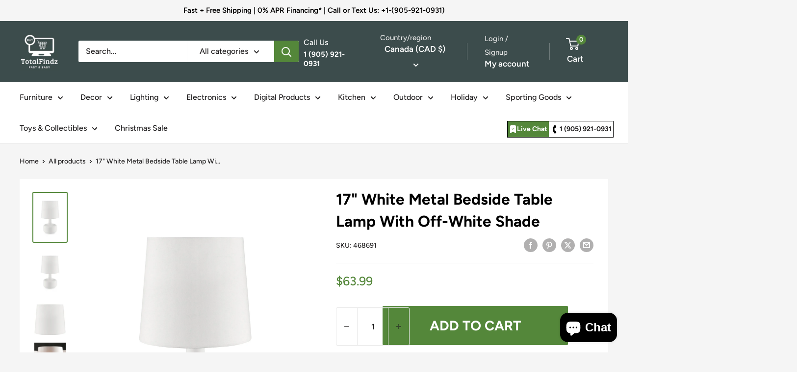

--- FILE ---
content_type: text/html; charset=utf-8
request_url: https://totalfindz.com/products/17-white-metal-bedside-table-lamp-with-off-white-shade
body_size: 103337
content:
<!doctype html>

  <head>
    <!-- Google tag (gtag.js) -->
<script async src="https://www.googletagmanager.com/gtag/js?id=AW-17638659512"></script>
<script>
  window.dataLayer = window.dataLayer || [];
  function gtag(){dataLayer.push(arguments);}
  gtag('js', new Date());

  gtag('config', 'AW-17638659512');
</script>
<!-- Google tag (gtag.js) -->
<script async src="https://www.googletagmanager.com/gtag/js?id=AW-17686915302"></script>
<script>
  window.dataLayer = window.dataLayer || [];
  function gtag(){dataLayer.push(arguments);}
  gtag('js', new Date());

  gtag('config', 'AW-17686915302');
</script>

  
    <meta charset="utf-8">
    <meta name="viewport" content="width=device-width, initial-scale=1.0, height=device-height, minimum-scale=1.0, maximum-scale=1.0">
    <meta name="theme-color" content="#54873a">
    
 
    <!-- Google tag (gtag.js) -->
  
<script async src="https://www.googletagmanager.com/gtag/js?id=G-8CDDFSX4TM"></script>
<script>
  window.dataLayer = window.dataLayer || [];
  function gtag(){dataLayer.push(arguments);}
  gtag('js', new Date());

  gtag('config', 'G-8CDDFSX4TM');
</script>
 
    <title>17&quot; White Metal Bedside Table Lamp With Off-White Shade</title><meta name="description" content="Brighten your space with a stylish 17-inch white metal bedside table lamp featuring an off-white shade. This elegant lamp offers warm illumination and a modern design, making it a perfect addition to any bedside décor."><link rel="canonical" href="https://totalfindz.com/products/17-white-metal-bedside-table-lamp-with-off-white-shade"><link rel="shortcut icon" href="//totalfindz.com/cdn/shop/files/WhatsApp_Image_2024-11-19_at_05.58.07_96x96.jpg?v=1737638838" type="image/png"><link rel="preload" as="style" href="//totalfindz.com/cdn/shop/t/5/assets/theme.css?v=113090325907244455881718208407">
    <link rel="preload" as="script" href="//totalfindz.com/cdn/shop/t/5/assets/theme.js?v=100826050309035837771712839598">
    <link rel="preconnect" href="https://cdn.shopify.com">
    <link rel="preconnect" href="https://fonts.shopifycdn.com">
    <link rel="dns-prefetch" href="https://productreviews.shopifycdn.com">
    <link rel="dns-prefetch" href="https://ajax.googleapis.com">
    <link rel="dns-prefetch" href="https://maps.googleapis.com">
    <link rel="dns-prefetch" href="https://maps.gstatic.com">

    <meta property="og:type" content="product">
  <meta property="og:title" content="17&quot; White Metal Bedside Table Lamp With Off-White Shade"><meta property="og:image" content="http://totalfindz.com/cdn/shop/files/468691_1.jpg?v=1736992880">
    <meta property="og:image:secure_url" content="https://totalfindz.com/cdn/shop/files/468691_1.jpg?v=1736992880">
    <meta property="og:image:width" content="1667">
    <meta property="og:image:height" content="2500"><meta property="product:price:amount" content="63.99">
  <meta property="product:price:currency" content="CAD"><meta property="og:description" content="Brighten your space with a stylish 17-inch white metal bedside table lamp featuring an off-white shade. This elegant lamp offers warm illumination and a modern design, making it a perfect addition to any bedside décor."><meta property="og:url" content="https://totalfindz.com/products/17-white-metal-bedside-table-lamp-with-off-white-shade">
<meta property="og:site_name" content="totalfindz"><meta name="twitter:card" content="summary"><meta name="twitter:title" content="17&quot; White Metal Bedside Table Lamp With Off-White Shade">
  <meta name="twitter:description" content="Embrace the good life with this hard working and stylish 17&quot; white metal bedside table lamp with off-white shade. The base of this lamp is made of metal finished in a white tone. Bedside table lamps help to add a soft and cozy glow to your bedroom. Great for evening reading! High quality design makes this a great lamp for not only lighting, but accenting a room with style. It is perfect for virtually any decor. 17.25&quot; H x 10&quot; W x 10&quot; DFeatures &amp;amp; Specifications: 3 Way Touch-On, wherein in touch any metal portion, then lamp will be lit up Fashionable and Modern Table, Desk, or Accent Lamp. Features a slip uno shade fitter to attach the shade to the lamp base. Lamp features a touch switch for ease and convenience. Product is UL listed for safety. Height: 17.25">
  <meta name="twitter:image" content="https://totalfindz.com/cdn/shop/files/468691_1_600x600_crop_center.jpg?v=1736992880">
    <link rel="preload" href="//totalfindz.com/cdn/fonts/figtree/figtree_n7.2fd9bfe01586148e644724096c9d75e8c7a90e55.woff2" as="font" type="font/woff2" crossorigin><link rel="preload" href="//totalfindz.com/cdn/fonts/figtree/figtree_n5.3b6b7df38aa5986536945796e1f947445832047c.woff2" as="font" type="font/woff2" crossorigin><style>
  @font-face {
  font-family: Figtree;
  font-weight: 700;
  font-style: normal;
  font-display: swap;
  src: url("//totalfindz.com/cdn/fonts/figtree/figtree_n7.2fd9bfe01586148e644724096c9d75e8c7a90e55.woff2") format("woff2"),
       url("//totalfindz.com/cdn/fonts/figtree/figtree_n7.ea05de92d862f9594794ab281c4c3a67501ef5fc.woff") format("woff");
}

  @font-face {
  font-family: Figtree;
  font-weight: 500;
  font-style: normal;
  font-display: swap;
  src: url("//totalfindz.com/cdn/fonts/figtree/figtree_n5.3b6b7df38aa5986536945796e1f947445832047c.woff2") format("woff2"),
       url("//totalfindz.com/cdn/fonts/figtree/figtree_n5.f26bf6dcae278b0ed902605f6605fa3338e81dab.woff") format("woff");
}

@font-face {
  font-family: Figtree;
  font-weight: 600;
  font-style: normal;
  font-display: swap;
  src: url("//totalfindz.com/cdn/fonts/figtree/figtree_n6.9d1ea52bb49a0a86cfd1b0383d00f83d3fcc14de.woff2") format("woff2"),
       url("//totalfindz.com/cdn/fonts/figtree/figtree_n6.f0fcdea525a0e47b2ae4ab645832a8e8a96d31d3.woff") format("woff");
}

@font-face {
  font-family: Figtree;
  font-weight: 700;
  font-style: italic;
  font-display: swap;
  src: url("//totalfindz.com/cdn/fonts/figtree/figtree_i7.06add7096a6f2ab742e09ec7e498115904eda1fe.woff2") format("woff2"),
       url("//totalfindz.com/cdn/fonts/figtree/figtree_i7.ee584b5fcaccdbb5518c0228158941f8df81b101.woff") format("woff");
}


  @font-face {
  font-family: Figtree;
  font-weight: 700;
  font-style: normal;
  font-display: swap;
  src: url("//totalfindz.com/cdn/fonts/figtree/figtree_n7.2fd9bfe01586148e644724096c9d75e8c7a90e55.woff2") format("woff2"),
       url("//totalfindz.com/cdn/fonts/figtree/figtree_n7.ea05de92d862f9594794ab281c4c3a67501ef5fc.woff") format("woff");
}

  @font-face {
  font-family: Figtree;
  font-weight: 500;
  font-style: italic;
  font-display: swap;
  src: url("//totalfindz.com/cdn/fonts/figtree/figtree_i5.969396f679a62854cf82dbf67acc5721e41351f0.woff2") format("woff2"),
       url("//totalfindz.com/cdn/fonts/figtree/figtree_i5.93bc1cad6c73ca9815f9777c49176dfc9d2890dd.woff") format("woff");
}

  @font-face {
  font-family: Figtree;
  font-weight: 700;
  font-style: italic;
  font-display: swap;
  src: url("//totalfindz.com/cdn/fonts/figtree/figtree_i7.06add7096a6f2ab742e09ec7e498115904eda1fe.woff2") format("woff2"),
       url("//totalfindz.com/cdn/fonts/figtree/figtree_i7.ee584b5fcaccdbb5518c0228158941f8df81b101.woff") format("woff");
}


  :root {
    --default-text-font-size : 15px;
    --base-text-font-size    : 16px;
    --heading-font-family    : Figtree, sans-serif;
    --heading-font-weight    : 700;
    --heading-font-style     : normal;
    --text-font-family       : Figtree, sans-serif;
    --text-font-weight       : 500;
    --text-font-style        : normal;
    --text-font-bolder-weight: 600;
    --text-link-decoration   : underline;

    --text-color               : #222021;
    --text-color-rgb           : 34, 32, 33;
    --heading-color            : #000000;
    --border-color             : #e8e8e8;
    --border-color-rgb         : 232, 232, 232;
    --form-border-color        : #dbdbdb;
    --accent-color             : #54873a;
    --accent-color-rgb         : 84, 135, 58;
    --link-color               : #222021;
    --link-color-hover         : #000000;
    --background               : #f5f5f5;
    --secondary-background     : #ffffff;
    --secondary-background-rgb : 255, 255, 255;
    --accent-background        : rgba(84, 135, 58, 0.08);

    --input-background: #ffffff;

    --error-color       : #cf0e0e;
    --error-background  : rgba(207, 14, 14, 0.07);
    --success-color     : #54873a;
    --success-background: rgba(84, 135, 58, 0.11);

    --primary-button-background      : #3c4c4c;
    --primary-button-background-rgb  : 60, 76, 76;
    --primary-button-text-color      : #ffffff;
    --secondary-button-background    : #222021;
    --secondary-button-background-rgb: 34, 32, 33;
    --secondary-button-text-color    : #ffffff;

    --header-background      : #3c4c4c;
    --header-text-color      : #ffffff;
    --header-light-text-color: #e8e8e8;
    --header-border-color    : rgba(232, 232, 232, 0.3);
    --header-accent-color    : #54873a;

    --footer-background-color:    #3c4c4c;
    --footer-heading-text-color:  #ffffff;
    --footer-body-text-color:     #ffffff;
    --footer-body-text-color-rgb: 255, 255, 255;
    --footer-accent-color:        ;
    --footer-accent-color-rgb:    , , ;
    --footer-border:              none;
    
    --flickity-arrow-color: #b5b5b5;--product-on-sale-accent           : ;
    --product-on-sale-accent-rgb       : , , ;
    --product-on-sale-color            : #000000;
    --product-in-stock-color           : #1c7b36;
    --product-low-stock-color          : #cf0e0e;
    --product-sold-out-color           : #54873a;
    --product-custom-label-1-background: #3f6ab1;
    --product-custom-label-1-color     : #ffffff;
    --product-custom-label-2-background: #8a44ae;
    --product-custom-label-2-color     : #ffffff;
    --product-review-star-color        : ;

    --mobile-container-gutter : 20px;
    --desktop-container-gutter: 40px;

    /* Shopify related variables */
    --payment-terms-background-color: #f5f5f5;
  }
</style>

<script>
  // IE11 does not have support for CSS variables, so we have to polyfill them
  if (!(((window || {}).CSS || {}).supports && window.CSS.supports('(--a: 0)'))) {
    const script = document.createElement('script');
    script.type = 'text/javascript';
    script.src = 'https://cdn.jsdelivr.net/npm/css-vars-ponyfill@2';
    script.onload = function() {
      cssVars({});
    };

    document.getElementsByTagName('head')[0].appendChild(script);
  }
</script>


    <script>window.performance && window.performance.mark && window.performance.mark('shopify.content_for_header.start');</script><meta name="google-site-verification" content="uLiVwWwO6Y1u7LNOTiJ47ZPx2uDeXHRtezavNi-Vy9k">
<meta id="shopify-digital-wallet" name="shopify-digital-wallet" content="/61533225007/digital_wallets/dialog">
<meta name="shopify-checkout-api-token" content="fb1507c16836e4de61198e835f2319b5">
<meta id="in-context-paypal-metadata" data-shop-id="61533225007" data-venmo-supported="false" data-environment="production" data-locale="en_US" data-paypal-v4="true" data-currency="CAD">
<link rel="alternate" type="application/json+oembed" href="https://totalfindz.com/products/17-white-metal-bedside-table-lamp-with-off-white-shade.oembed">
<script async="async" src="/checkouts/internal/preloads.js?locale=en-CA"></script>
<link rel="preconnect" href="https://shop.app" crossorigin="anonymous">
<script async="async" src="https://shop.app/checkouts/internal/preloads.js?locale=en-CA&shop_id=61533225007" crossorigin="anonymous"></script>
<script id="apple-pay-shop-capabilities" type="application/json">{"shopId":61533225007,"countryCode":"CA","currencyCode":"CAD","merchantCapabilities":["supports3DS"],"merchantId":"gid:\/\/shopify\/Shop\/61533225007","merchantName":"totalfindz","requiredBillingContactFields":["postalAddress","email","phone"],"requiredShippingContactFields":["postalAddress","email","phone"],"shippingType":"shipping","supportedNetworks":["visa","masterCard","amex","discover","interac","jcb"],"total":{"type":"pending","label":"totalfindz","amount":"1.00"},"shopifyPaymentsEnabled":true,"supportsSubscriptions":true}</script>
<script id="shopify-features" type="application/json">{"accessToken":"fb1507c16836e4de61198e835f2319b5","betas":["rich-media-storefront-analytics"],"domain":"totalfindz.com","predictiveSearch":true,"shopId":61533225007,"locale":"en"}</script>
<script>var Shopify = Shopify || {};
Shopify.shop = "91f95a-70.myshopify.com";
Shopify.locale = "en";
Shopify.currency = {"active":"CAD","rate":"1.0"};
Shopify.country = "CA";
Shopify.theme = {"name":"warehouse","id":134276743215,"schema_name":"Warehouse","schema_version":"5.1.0","theme_store_id":null,"role":"main"};
Shopify.theme.handle = "null";
Shopify.theme.style = {"id":null,"handle":null};
Shopify.cdnHost = "totalfindz.com/cdn";
Shopify.routes = Shopify.routes || {};
Shopify.routes.root = "/";</script>
<script type="module">!function(o){(o.Shopify=o.Shopify||{}).modules=!0}(window);</script>
<script>!function(o){function n(){var o=[];function n(){o.push(Array.prototype.slice.apply(arguments))}return n.q=o,n}var t=o.Shopify=o.Shopify||{};t.loadFeatures=n(),t.autoloadFeatures=n()}(window);</script>
<script>
  window.ShopifyPay = window.ShopifyPay || {};
  window.ShopifyPay.apiHost = "shop.app\/pay";
  window.ShopifyPay.redirectState = null;
</script>
<script id="shop-js-analytics" type="application/json">{"pageType":"product"}</script>
<script defer="defer" async type="module" src="//totalfindz.com/cdn/shopifycloud/shop-js/modules/v2/client.init-shop-cart-sync_Bc8-qrdt.en.esm.js"></script>
<script defer="defer" async type="module" src="//totalfindz.com/cdn/shopifycloud/shop-js/modules/v2/chunk.common_CmNk3qlo.esm.js"></script>
<script type="module">
  await import("//totalfindz.com/cdn/shopifycloud/shop-js/modules/v2/client.init-shop-cart-sync_Bc8-qrdt.en.esm.js");
await import("//totalfindz.com/cdn/shopifycloud/shop-js/modules/v2/chunk.common_CmNk3qlo.esm.js");

  window.Shopify.SignInWithShop?.initShopCartSync?.({"fedCMEnabled":true,"windoidEnabled":true});

</script>
<script defer="defer" async type="module" src="//totalfindz.com/cdn/shopifycloud/shop-js/modules/v2/client.payment-terms_Bl_bs7GP.en.esm.js"></script>
<script defer="defer" async type="module" src="//totalfindz.com/cdn/shopifycloud/shop-js/modules/v2/chunk.common_CmNk3qlo.esm.js"></script>
<script defer="defer" async type="module" src="//totalfindz.com/cdn/shopifycloud/shop-js/modules/v2/chunk.modal_CvhjeixQ.esm.js"></script>
<script type="module">
  await import("//totalfindz.com/cdn/shopifycloud/shop-js/modules/v2/client.payment-terms_Bl_bs7GP.en.esm.js");
await import("//totalfindz.com/cdn/shopifycloud/shop-js/modules/v2/chunk.common_CmNk3qlo.esm.js");
await import("//totalfindz.com/cdn/shopifycloud/shop-js/modules/v2/chunk.modal_CvhjeixQ.esm.js");

  
</script>
<script>
  window.Shopify = window.Shopify || {};
  if (!window.Shopify.featureAssets) window.Shopify.featureAssets = {};
  window.Shopify.featureAssets['shop-js'] = {"shop-cart-sync":["modules/v2/client.shop-cart-sync_DOpY4EW0.en.esm.js","modules/v2/chunk.common_CmNk3qlo.esm.js"],"shop-button":["modules/v2/client.shop-button_CI-s0xGZ.en.esm.js","modules/v2/chunk.common_CmNk3qlo.esm.js"],"init-fed-cm":["modules/v2/client.init-fed-cm_D2vsy40D.en.esm.js","modules/v2/chunk.common_CmNk3qlo.esm.js"],"init-windoid":["modules/v2/client.init-windoid_CXNAd0Cm.en.esm.js","modules/v2/chunk.common_CmNk3qlo.esm.js"],"shop-toast-manager":["modules/v2/client.shop-toast-manager_Cx0C6may.en.esm.js","modules/v2/chunk.common_CmNk3qlo.esm.js"],"shop-cash-offers":["modules/v2/client.shop-cash-offers_CL9Nay2h.en.esm.js","modules/v2/chunk.common_CmNk3qlo.esm.js","modules/v2/chunk.modal_CvhjeixQ.esm.js"],"avatar":["modules/v2/client.avatar_BTnouDA3.en.esm.js"],"init-shop-email-lookup-coordinator":["modules/v2/client.init-shop-email-lookup-coordinator_B9mmbKi4.en.esm.js","modules/v2/chunk.common_CmNk3qlo.esm.js"],"init-shop-cart-sync":["modules/v2/client.init-shop-cart-sync_Bc8-qrdt.en.esm.js","modules/v2/chunk.common_CmNk3qlo.esm.js"],"pay-button":["modules/v2/client.pay-button_Bhm3077V.en.esm.js","modules/v2/chunk.common_CmNk3qlo.esm.js"],"init-customer-accounts-sign-up":["modules/v2/client.init-customer-accounts-sign-up_C7zhr03q.en.esm.js","modules/v2/client.shop-login-button_BbMx65lK.en.esm.js","modules/v2/chunk.common_CmNk3qlo.esm.js","modules/v2/chunk.modal_CvhjeixQ.esm.js"],"init-shop-for-new-customer-accounts":["modules/v2/client.init-shop-for-new-customer-accounts_rLbLSDTe.en.esm.js","modules/v2/client.shop-login-button_BbMx65lK.en.esm.js","modules/v2/chunk.common_CmNk3qlo.esm.js","modules/v2/chunk.modal_CvhjeixQ.esm.js"],"checkout-modal":["modules/v2/client.checkout-modal_Fp9GouFF.en.esm.js","modules/v2/chunk.common_CmNk3qlo.esm.js","modules/v2/chunk.modal_CvhjeixQ.esm.js"],"init-customer-accounts":["modules/v2/client.init-customer-accounts_DkVf8Jdu.en.esm.js","modules/v2/client.shop-login-button_BbMx65lK.en.esm.js","modules/v2/chunk.common_CmNk3qlo.esm.js","modules/v2/chunk.modal_CvhjeixQ.esm.js"],"shop-login-button":["modules/v2/client.shop-login-button_BbMx65lK.en.esm.js","modules/v2/chunk.common_CmNk3qlo.esm.js","modules/v2/chunk.modal_CvhjeixQ.esm.js"],"shop-login":["modules/v2/client.shop-login_B9KWmZaW.en.esm.js","modules/v2/chunk.common_CmNk3qlo.esm.js","modules/v2/chunk.modal_CvhjeixQ.esm.js"],"shop-follow-button":["modules/v2/client.shop-follow-button_B-omSWeu.en.esm.js","modules/v2/chunk.common_CmNk3qlo.esm.js","modules/v2/chunk.modal_CvhjeixQ.esm.js"],"lead-capture":["modules/v2/client.lead-capture_DZQFWrYz.en.esm.js","modules/v2/chunk.common_CmNk3qlo.esm.js","modules/v2/chunk.modal_CvhjeixQ.esm.js"],"payment-terms":["modules/v2/client.payment-terms_Bl_bs7GP.en.esm.js","modules/v2/chunk.common_CmNk3qlo.esm.js","modules/v2/chunk.modal_CvhjeixQ.esm.js"]};
</script>
<script>(function() {
  var isLoaded = false;
  function asyncLoad() {
    if (isLoaded) return;
    isLoaded = true;
    var urls = ["https:\/\/chimpstatic.com\/mcjs-connected\/js\/users\/e174b9f8eb37a187a16acd634\/fd5f073239af06ff646096872.js?shop=91f95a-70.myshopify.com","https:\/\/sdk.postscript.io\/sdk-script-loader.bundle.js?shopId=450238\u0026shop=91f95a-70.myshopify.com","\/\/cdn.shopify.com\/proxy\/9fa54a8a8cf215269576a9fe482789ba22e8efb4bfd63309646da65fb0424282\/api.goaffpro.com\/loader.js?shop=91f95a-70.myshopify.com\u0026sp-cache-control=cHVibGljLCBtYXgtYWdlPTkwMA","\/\/cdn.shopify.com\/proxy\/567cb90fcad4b0e21a29e31c41679a333894e5f45dca248c4d922d4384d9be04\/cdn.eggflow.com\/v1\/en_US\/cross.js?init=68dbe2ced625c\u0026app=cross_promotion\u0026shop=91f95a-70.myshopify.com\u0026sp-cache-control=cHVibGljLCBtYXgtYWdlPTkwMA"];
    for (var i = 0; i < urls.length; i++) {
      var s = document.createElement('script');
      s.type = 'text/javascript';
      s.async = true;
      s.src = urls[i];
      var x = document.getElementsByTagName('script')[0];
      x.parentNode.insertBefore(s, x);
    }
  };
  if(window.attachEvent) {
    window.attachEvent('onload', asyncLoad);
  } else {
    window.addEventListener('load', asyncLoad, false);
  }
})();</script>
<script id="__st">var __st={"a":61533225007,"offset":-14400,"reqid":"a5aeaae2-6bf7-420b-bc16-794b3e8d534d-1762349384","pageurl":"totalfindz.com\/products\/17-white-metal-bedside-table-lamp-with-off-white-shade","u":"38eef8d98165","p":"product","rtyp":"product","rid":7713970454575};</script>
<script>window.ShopifyPaypalV4VisibilityTracking = true;</script>
<script id="captcha-bootstrap">!function(){'use strict';const t='contact',e='account',n='new_comment',o=[[t,t],['blogs',n],['comments',n],[t,'customer']],c=[[e,'customer_login'],[e,'guest_login'],[e,'recover_customer_password'],[e,'create_customer']],r=t=>t.map((([t,e])=>`form[action*='/${t}']:not([data-nocaptcha='true']) input[name='form_type'][value='${e}']`)).join(','),a=t=>()=>t?[...document.querySelectorAll(t)].map((t=>t.form)):[];function s(){const t=[...o],e=r(t);return a(e)}const i='password',u='form_key',d=['recaptcha-v3-token','g-recaptcha-response','h-captcha-response',i],f=()=>{try{return window.sessionStorage}catch{return}},m='__shopify_v',_=t=>t.elements[u];function p(t,e,n=!1){try{const o=window.sessionStorage,c=JSON.parse(o.getItem(e)),{data:r}=function(t){const{data:e,action:n}=t;return t[m]||n?{data:e,action:n}:{data:t,action:n}}(c);for(const[e,n]of Object.entries(r))t.elements[e]&&(t.elements[e].value=n);n&&o.removeItem(e)}catch(o){console.error('form repopulation failed',{error:o})}}const l='form_type',E='cptcha';function T(t){t.dataset[E]=!0}const w=window,h=w.document,L='Shopify',v='ce_forms',y='captcha';let A=!1;((t,e)=>{const n=(g='f06e6c50-85a8-45c8-87d0-21a2b65856fe',I='https://cdn.shopify.com/shopifycloud/storefront-forms-hcaptcha/ce_storefront_forms_captcha_hcaptcha.v1.5.2.iife.js',D={infoText:'Protected by hCaptcha',privacyText:'Privacy',termsText:'Terms'},(t,e,n)=>{const o=w[L][v],c=o.bindForm;if(c)return c(t,g,e,D).then(n);var r;o.q.push([[t,g,e,D],n]),r=I,A||(h.body.append(Object.assign(h.createElement('script'),{id:'captcha-provider',async:!0,src:r})),A=!0)});var g,I,D;w[L]=w[L]||{},w[L][v]=w[L][v]||{},w[L][v].q=[],w[L][y]=w[L][y]||{},w[L][y].protect=function(t,e){n(t,void 0,e),T(t)},Object.freeze(w[L][y]),function(t,e,n,w,h,L){const[v,y,A,g]=function(t,e,n){const i=e?o:[],u=t?c:[],d=[...i,...u],f=r(d),m=r(i),_=r(d.filter((([t,e])=>n.includes(e))));return[a(f),a(m),a(_),s()]}(w,h,L),I=t=>{const e=t.target;return e instanceof HTMLFormElement?e:e&&e.form},D=t=>v().includes(t);t.addEventListener('submit',(t=>{const e=I(t);if(!e)return;const n=D(e)&&!e.dataset.hcaptchaBound&&!e.dataset.recaptchaBound,o=_(e),c=g().includes(e)&&(!o||!o.value);(n||c)&&t.preventDefault(),c&&!n&&(function(t){try{if(!f())return;!function(t){const e=f();if(!e)return;const n=_(t);if(!n)return;const o=n.value;o&&e.removeItem(o)}(t);const e=Array.from(Array(32),(()=>Math.random().toString(36)[2])).join('');!function(t,e){_(t)||t.append(Object.assign(document.createElement('input'),{type:'hidden',name:u})),t.elements[u].value=e}(t,e),function(t,e){const n=f();if(!n)return;const o=[...t.querySelectorAll(`input[type='${i}']`)].map((({name:t})=>t)),c=[...d,...o],r={};for(const[a,s]of new FormData(t).entries())c.includes(a)||(r[a]=s);n.setItem(e,JSON.stringify({[m]:1,action:t.action,data:r}))}(t,e)}catch(e){console.error('failed to persist form',e)}}(e),e.submit())}));const S=(t,e)=>{t&&!t.dataset[E]&&(n(t,e.some((e=>e===t))),T(t))};for(const o of['focusin','change'])t.addEventListener(o,(t=>{const e=I(t);D(e)&&S(e,y())}));const B=e.get('form_key'),M=e.get(l),P=B&&M;t.addEventListener('DOMContentLoaded',(()=>{const t=y();if(P)for(const e of t)e.elements[l].value===M&&p(e,B);[...new Set([...A(),...v().filter((t=>'true'===t.dataset.shopifyCaptcha))])].forEach((e=>S(e,t)))}))}(h,new URLSearchParams(w.location.search),n,t,e,['guest_login'])})(!0,!0)}();</script>
<script integrity="sha256-52AcMU7V7pcBOXWImdc/TAGTFKeNjmkeM1Pvks/DTgc=" data-source-attribution="shopify.loadfeatures" defer="defer" src="//totalfindz.com/cdn/shopifycloud/storefront/assets/storefront/load_feature-81c60534.js" crossorigin="anonymous"></script>
<script crossorigin="anonymous" defer="defer" src="//totalfindz.com/cdn/shopifycloud/storefront/assets/shopify_pay/storefront-65b4c6d7.js?v=20250812"></script>
<script data-source-attribution="shopify.dynamic_checkout.dynamic.init">var Shopify=Shopify||{};Shopify.PaymentButton=Shopify.PaymentButton||{isStorefrontPortableWallets:!0,init:function(){window.Shopify.PaymentButton.init=function(){};var t=document.createElement("script");t.src="https://totalfindz.com/cdn/shopifycloud/portable-wallets/latest/portable-wallets.en.js",t.type="module",document.head.appendChild(t)}};
</script>
<script data-source-attribution="shopify.dynamic_checkout.buyer_consent">
  function portableWalletsHideBuyerConsent(e){var t=document.getElementById("shopify-buyer-consent"),n=document.getElementById("shopify-subscription-policy-button");t&&n&&(t.classList.add("hidden"),t.setAttribute("aria-hidden","true"),n.removeEventListener("click",e))}function portableWalletsShowBuyerConsent(e){var t=document.getElementById("shopify-buyer-consent"),n=document.getElementById("shopify-subscription-policy-button");t&&n&&(t.classList.remove("hidden"),t.removeAttribute("aria-hidden"),n.addEventListener("click",e))}window.Shopify?.PaymentButton&&(window.Shopify.PaymentButton.hideBuyerConsent=portableWalletsHideBuyerConsent,window.Shopify.PaymentButton.showBuyerConsent=portableWalletsShowBuyerConsent);
</script>
<script data-source-attribution="shopify.dynamic_checkout.cart.bootstrap">document.addEventListener("DOMContentLoaded",(function(){function t(){return document.querySelector("shopify-accelerated-checkout-cart, shopify-accelerated-checkout")}if(t())Shopify.PaymentButton.init();else{new MutationObserver((function(e,n){t()&&(Shopify.PaymentButton.init(),n.disconnect())})).observe(document.body,{childList:!0,subtree:!0})}}));
</script>
<link id="shopify-accelerated-checkout-styles" rel="stylesheet" media="screen" href="https://totalfindz.com/cdn/shopifycloud/portable-wallets/latest/accelerated-checkout-backwards-compat.css" crossorigin="anonymous">
<style id="shopify-accelerated-checkout-cart">
        #shopify-buyer-consent {
  margin-top: 1em;
  display: inline-block;
  width: 100%;
}

#shopify-buyer-consent.hidden {
  display: none;
}

#shopify-subscription-policy-button {
  background: none;
  border: none;
  padding: 0;
  text-decoration: underline;
  font-size: inherit;
  cursor: pointer;
}

#shopify-subscription-policy-button::before {
  box-shadow: none;
}

      </style>

<script>window.performance && window.performance.mark && window.performance.mark('shopify.content_for_header.end');</script>

    <link rel="stylesheet" href="//totalfindz.com/cdn/shop/t/5/assets/theme.css?v=113090325907244455881718208407">

    
  <script type="application/ld+json">
  {
    "@context": "https://schema.org",
    "@type": "Product",
    "productID": 7713970454575,
    "offers": [{
          "@type": "Offer",
          "name": "Default Title",
          "availability":"https://schema.org/InStock",
          "price": 63.99,
          "priceCurrency": "CAD",
          "priceValidUntil": "2025-11-15","sku": "468691",
            "gtin8": "6.06E+11",
          "url": "/products/17-white-metal-bedside-table-lamp-with-off-white-shade?variant=42946255814703"
        }
],"brand": {
      "@type": "Brand",
      "name": "Homeroots"
    },
    "name": "17\" White Metal Bedside Table Lamp With Off-White Shade",
    "description": "Embrace the good life with this hard working and stylish 17\" white metal bedside table lamp with off-white shade. The base of this lamp is made of metal finished in a white tone. Bedside table lamps help to add a soft and cozy glow to your bedroom. Great for evening reading! High quality design makes this a great lamp for not only lighting, but accenting a room with style. It is perfect for virtually any decor. 17.25\" H x 10\" W x 10\" DFeatures \u0026amp; Specifications:\n\n3 Way Touch-On, wherein in touch any metal portion, then lamp will be lit up\nFashionable and Modern Table, Desk, or Accent Lamp.\nFeatures a slip uno shade fitter to attach the shade to the lamp base.\nLamp features a touch switch for ease and convenience.\nProduct is UL listed for safety.\n\nHeight: 17.25\n\nWidth: 10\n\ndepth: 10\n\nWeight: 1.95 Pounds\n\nLoad Time: 2\n\nAssembly Required: Full Assembly Needed\n\n",
    "category": "Table Lamps",
    "url": "/products/17-white-metal-bedside-table-lamp-with-off-white-shade",
    "sku": "468691",
    "image": {
      "@type": "ImageObject",
      "url": "https://totalfindz.com/cdn/shop/files/468691_1.jpg?v=1736992880&width=1024",
      "image": "https://totalfindz.com/cdn/shop/files/468691_1.jpg?v=1736992880&width=1024",
      "name": "17\" White Metal Bedside Table Lamp With Off-White Shade ",
      "width": "1024",
      "height": "1024"
    }
  }
  </script>



  <script type="application/ld+json">
  {
    "@context": "https://schema.org",
    "@type": "BreadcrumbList",
  "itemListElement": [{
      "@type": "ListItem",
      "position": 1,
      "name": "Home",
      "item": "https://totalfindz.com"
    },{
          "@type": "ListItem",
          "position": 2,
          "name": "17\" White Metal Bedside Table Lamp With Off-White Shade",
          "item": "https://totalfindz.com/products/17-white-metal-bedside-table-lamp-with-off-white-shade"
        }]
  }
  </script>



    <script>
      // This allows to expose several variables to the global scope, to be used in scripts
      window.theme = {
        pageType: "product",
        cartCount: 0,
        moneyFormat: "${{amount}}",
        moneyWithCurrencyFormat: "${{amount}} CAD",
        currencyCodeEnabled: false,
        showDiscount: false,
        discountMode: "saving",
        cartType: "drawer"
      };

      window.routes = {
        rootUrl: "\/",
        rootUrlWithoutSlash: '',
        cartUrl: "\/cart",
        cartAddUrl: "\/cart\/add",
        cartChangeUrl: "\/cart\/change",
        searchUrl: "\/search",
        productRecommendationsUrl: "\/recommendations\/products"
      };

      window.languages = {
        productRegularPrice: "Regular price",
        productSalePrice: "Sale price",
        collectionOnSaleLabel: "Save {{savings}}",
        productFormUnavailable: "Unavailable",
        productFormAddToCart: "Add to cart",
        productFormPreOrder: "Pre-order",
        productFormSoldOut: "Sold out",
        productAdded: "Product has been added to your cart",
        productAddedShort: "Added!",
        shippingEstimatorNoResults: "No shipping could be found for your address.",
        shippingEstimatorOneResult: "There is one shipping rate for your address:",
        shippingEstimatorMultipleResults: "There are {{count}} shipping rates for your address:",
        shippingEstimatorErrors: "There are some errors:"
      };

      document.documentElement.className = document.documentElement.className.replace('no-js', 'js');
    </script><script src="//totalfindz.com/cdn/shop/t/5/assets/theme.js?v=100826050309035837771712839598" defer></script>
    <script src="//totalfindz.com/cdn/shop/t/5/assets/custom.js?v=102476495355921946141712839598" defer></script><script>
        (function () {
          window.onpageshow = function() {
            // We force re-freshing the cart content onpageshow, as most browsers will serve a cache copy when hitting the
            // back button, which cause staled data
            document.documentElement.dispatchEvent(new CustomEvent('cart:refresh', {
              bubbles: true,
              detail: {scrollToTop: false}
            }));
          };
        })();
      </script><script src="https://code.jquery.com/jquery-3.6.0.min.js"></script>
    <script>
      $(document).ready(function() {
  // Adding event listener to the button using jQuery
  $("button.header-button.call-us").click(function(event) {
  
    event.preventDefault();
    $("#lc_text-widget--btn").trigger('click');
  });
});
    </script>
  <!-- BEGIN app block: shopify://apps/wisereviews-reviews-importer/blocks/wise-reviews/9ef986f0-166f-4cdf-8a67-c9585e8df5a9 -->
<script>
  window.wiseReviewsWidgetSettings = {"theme":"light","lazy_load":false,"star_color":"#f4c01e","star_rating":{"mobile_format":"abbreviation","desktop_format":"reviews_count","container_class":"","hide_if_no_review":false},"reviews_text":"reviews","primary_color":"slate","verified_text":"Verified","read_less_text":"Read less","read_more_text":"Read more","product_reviews":{"layout":"grid","star_text":"star","name_label":"Name*","card_border":"solid","email_label":"Email*","rating_label":"Rating*","sort_by_label":"Sort by","container_class":"","default_sort_by":"RECOMMENDED","name_placeholder":"Enter your name","email_placeholder":"Enter your email address","hide_review_media":false,"review_body_label":"Review Body*","helpful_count_text":"[helpful_count] people found this helpful","review_title_label":"Review Title","helpful_button_text":"Helpful","reviewer_photo_label":"Reviewer Photo (Optional)","star_rating_position":"top_of_review_card","shop_reviews_tab_text":"Shop reviews","show_more_button_text":"Show More","thank_you_banner_text":"Thank you! Your review has been submitted.","review_body_placeholder":"Write your comment...","product_reviews_tab_text":"Product reviews","review_title_placeholder":"Title of your review","sort_by_recommended_text":"Recommended","upload_media_button_text":"Upload Media","sort_by_latest_first_text":"Latest first","sort_by_most_helpful_text":"Most helpful","sort_by_oldest_first_text":"Oldest first","submit_review_button_text":"Submit Review","reviewer_photo_button_text":"Upload Photo","sort_by_lowest_rating_text":"Lowest rating","write_a_review_button_text":"WRITE A REVIEW","sort_by_highest_rating_text":"Highest rating","hide_review_media_beside_cta":false,"indicates_required_field_text":"*indicates required field","number_of_reviews_per_page_mobile":"5","number_of_reviews_per_page_desktop":"16"},"featured_reviews":{"auto_play":false,"touch_move":false,"card_border":"solid","container_class":"","show_review_media":true,"show_product_name_if_available":false},"show_review_date":true,"show_review_title":false,"hide_reviewer_photo":false,"no_reviews_available_text":"No reviews available"};
  window.appEmbedEnabled = true;
  window.wiseReviewsLastUpdated = "2025-10-09 12:00:53";
</script>


<!-- END app block --><!-- BEGIN app block: shopify://apps/smart-seo/blocks/smartseo/7b0a6064-ca2e-4392-9a1d-8c43c942357b --><meta name="smart-seo-integrated" content="true" /><!-- metatagsSavedToSEOFields: true --><!-- END app block --><!-- BEGIN app block: shopify://apps/seoant-ai-seo/blocks/seoant-core/8e57283b-dcb0-4f7b-a947-fb5c57a0d59d -->
<!--SEOAnt Core By SEOAnt Teams, v0.1.6 START -->







    <!-- BEGIN app snippet: Product-JSON-LD --><!-- END app snippet -->


<!-- SON-LD generated By SEOAnt END -->



<!-- Start : SEOAnt BrokenLink Redirect --><script type="text/javascript">
    !function(t){var e={};function r(n){if(e[n])return e[n].exports;var o=e[n]={i:n,l:!1,exports:{}};return t[n].call(o.exports,o,o.exports,r),o.l=!0,o.exports}r.m=t,r.c=e,r.d=function(t,e,n){r.o(t,e)||Object.defineProperty(t,e,{enumerable:!0,get:n})},r.r=function(t){"undefined"!==typeof Symbol&&Symbol.toStringTag&&Object.defineProperty(t,Symbol.toStringTag,{value:"Module"}),Object.defineProperty(t,"__esModule",{value:!0})},r.t=function(t,e){if(1&e&&(t=r(t)),8&e)return t;if(4&e&&"object"===typeof t&&t&&t.__esModule)return t;var n=Object.create(null);if(r.r(n),Object.defineProperty(n,"default",{enumerable:!0,value:t}),2&e&&"string"!=typeof t)for(var o in t)r.d(n,o,function(e){return t[e]}.bind(null,o));return n},r.n=function(t){var e=t&&t.__esModule?function(){return t.default}:function(){return t};return r.d(e,"a",e),e},r.o=function(t,e){return Object.prototype.hasOwnProperty.call(t,e)},r.p="",r(r.s=11)}([function(t,e,r){"use strict";var n=r(2),o=Object.prototype.toString;function i(t){return"[object Array]"===o.call(t)}function a(t){return"undefined"===typeof t}function u(t){return null!==t&&"object"===typeof t}function s(t){return"[object Function]"===o.call(t)}function c(t,e){if(null!==t&&"undefined"!==typeof t)if("object"!==typeof t&&(t=[t]),i(t))for(var r=0,n=t.length;r<n;r++)e.call(null,t[r],r,t);else for(var o in t)Object.prototype.hasOwnProperty.call(t,o)&&e.call(null,t[o],o,t)}t.exports={isArray:i,isArrayBuffer:function(t){return"[object ArrayBuffer]"===o.call(t)},isBuffer:function(t){return null!==t&&!a(t)&&null!==t.constructor&&!a(t.constructor)&&"function"===typeof t.constructor.isBuffer&&t.constructor.isBuffer(t)},isFormData:function(t){return"undefined"!==typeof FormData&&t instanceof FormData},isArrayBufferView:function(t){return"undefined"!==typeof ArrayBuffer&&ArrayBuffer.isView?ArrayBuffer.isView(t):t&&t.buffer&&t.buffer instanceof ArrayBuffer},isString:function(t){return"string"===typeof t},isNumber:function(t){return"number"===typeof t},isObject:u,isUndefined:a,isDate:function(t){return"[object Date]"===o.call(t)},isFile:function(t){return"[object File]"===o.call(t)},isBlob:function(t){return"[object Blob]"===o.call(t)},isFunction:s,isStream:function(t){return u(t)&&s(t.pipe)},isURLSearchParams:function(t){return"undefined"!==typeof URLSearchParams&&t instanceof URLSearchParams},isStandardBrowserEnv:function(){return("undefined"===typeof navigator||"ReactNative"!==navigator.product&&"NativeScript"!==navigator.product&&"NS"!==navigator.product)&&("undefined"!==typeof window&&"undefined"!==typeof document)},forEach:c,merge:function t(){var e={};function r(r,n){"object"===typeof e[n]&&"object"===typeof r?e[n]=t(e[n],r):e[n]=r}for(var n=0,o=arguments.length;n<o;n++)c(arguments[n],r);return e},deepMerge:function t(){var e={};function r(r,n){"object"===typeof e[n]&&"object"===typeof r?e[n]=t(e[n],r):e[n]="object"===typeof r?t({},r):r}for(var n=0,o=arguments.length;n<o;n++)c(arguments[n],r);return e},extend:function(t,e,r){return c(e,(function(e,o){t[o]=r&&"function"===typeof e?n(e,r):e})),t},trim:function(t){return t.replace(/^\s*/,"").replace(/\s*$/,"")}}},function(t,e,r){t.exports=r(12)},function(t,e,r){"use strict";t.exports=function(t,e){return function(){for(var r=new Array(arguments.length),n=0;n<r.length;n++)r[n]=arguments[n];return t.apply(e,r)}}},function(t,e,r){"use strict";var n=r(0);function o(t){return encodeURIComponent(t).replace(/%40/gi,"@").replace(/%3A/gi,":").replace(/%24/g,"$").replace(/%2C/gi,",").replace(/%20/g,"+").replace(/%5B/gi,"[").replace(/%5D/gi,"]")}t.exports=function(t,e,r){if(!e)return t;var i;if(r)i=r(e);else if(n.isURLSearchParams(e))i=e.toString();else{var a=[];n.forEach(e,(function(t,e){null!==t&&"undefined"!==typeof t&&(n.isArray(t)?e+="[]":t=[t],n.forEach(t,(function(t){n.isDate(t)?t=t.toISOString():n.isObject(t)&&(t=JSON.stringify(t)),a.push(o(e)+"="+o(t))})))})),i=a.join("&")}if(i){var u=t.indexOf("#");-1!==u&&(t=t.slice(0,u)),t+=(-1===t.indexOf("?")?"?":"&")+i}return t}},function(t,e,r){"use strict";t.exports=function(t){return!(!t||!t.__CANCEL__)}},function(t,e,r){"use strict";(function(e){var n=r(0),o=r(19),i={"Content-Type":"application/x-www-form-urlencoded"};function a(t,e){!n.isUndefined(t)&&n.isUndefined(t["Content-Type"])&&(t["Content-Type"]=e)}var u={adapter:function(){var t;return("undefined"!==typeof XMLHttpRequest||"undefined"!==typeof e&&"[object process]"===Object.prototype.toString.call(e))&&(t=r(6)),t}(),transformRequest:[function(t,e){return o(e,"Accept"),o(e,"Content-Type"),n.isFormData(t)||n.isArrayBuffer(t)||n.isBuffer(t)||n.isStream(t)||n.isFile(t)||n.isBlob(t)?t:n.isArrayBufferView(t)?t.buffer:n.isURLSearchParams(t)?(a(e,"application/x-www-form-urlencoded;charset=utf-8"),t.toString()):n.isObject(t)?(a(e,"application/json;charset=utf-8"),JSON.stringify(t)):t}],transformResponse:[function(t){if("string"===typeof t)try{t=JSON.parse(t)}catch(e){}return t}],timeout:0,xsrfCookieName:"XSRF-TOKEN",xsrfHeaderName:"X-XSRF-TOKEN",maxContentLength:-1,validateStatus:function(t){return t>=200&&t<300},headers:{common:{Accept:"application/json, text/plain, */*"}}};n.forEach(["delete","get","head"],(function(t){u.headers[t]={}})),n.forEach(["post","put","patch"],(function(t){u.headers[t]=n.merge(i)})),t.exports=u}).call(this,r(18))},function(t,e,r){"use strict";var n=r(0),o=r(20),i=r(3),a=r(22),u=r(25),s=r(26),c=r(7);t.exports=function(t){return new Promise((function(e,f){var l=t.data,p=t.headers;n.isFormData(l)&&delete p["Content-Type"];var h=new XMLHttpRequest;if(t.auth){var d=t.auth.username||"",m=t.auth.password||"";p.Authorization="Basic "+btoa(d+":"+m)}var y=a(t.baseURL,t.url);if(h.open(t.method.toUpperCase(),i(y,t.params,t.paramsSerializer),!0),h.timeout=t.timeout,h.onreadystatechange=function(){if(h&&4===h.readyState&&(0!==h.status||h.responseURL&&0===h.responseURL.indexOf("file:"))){var r="getAllResponseHeaders"in h?u(h.getAllResponseHeaders()):null,n={data:t.responseType&&"text"!==t.responseType?h.response:h.responseText,status:h.status,statusText:h.statusText,headers:r,config:t,request:h};o(e,f,n),h=null}},h.onabort=function(){h&&(f(c("Request aborted",t,"ECONNABORTED",h)),h=null)},h.onerror=function(){f(c("Network Error",t,null,h)),h=null},h.ontimeout=function(){var e="timeout of "+t.timeout+"ms exceeded";t.timeoutErrorMessage&&(e=t.timeoutErrorMessage),f(c(e,t,"ECONNABORTED",h)),h=null},n.isStandardBrowserEnv()){var v=r(27),g=(t.withCredentials||s(y))&&t.xsrfCookieName?v.read(t.xsrfCookieName):void 0;g&&(p[t.xsrfHeaderName]=g)}if("setRequestHeader"in h&&n.forEach(p,(function(t,e){"undefined"===typeof l&&"content-type"===e.toLowerCase()?delete p[e]:h.setRequestHeader(e,t)})),n.isUndefined(t.withCredentials)||(h.withCredentials=!!t.withCredentials),t.responseType)try{h.responseType=t.responseType}catch(w){if("json"!==t.responseType)throw w}"function"===typeof t.onDownloadProgress&&h.addEventListener("progress",t.onDownloadProgress),"function"===typeof t.onUploadProgress&&h.upload&&h.upload.addEventListener("progress",t.onUploadProgress),t.cancelToken&&t.cancelToken.promise.then((function(t){h&&(h.abort(),f(t),h=null)})),void 0===l&&(l=null),h.send(l)}))}},function(t,e,r){"use strict";var n=r(21);t.exports=function(t,e,r,o,i){var a=new Error(t);return n(a,e,r,o,i)}},function(t,e,r){"use strict";var n=r(0);t.exports=function(t,e){e=e||{};var r={},o=["url","method","params","data"],i=["headers","auth","proxy"],a=["baseURL","url","transformRequest","transformResponse","paramsSerializer","timeout","withCredentials","adapter","responseType","xsrfCookieName","xsrfHeaderName","onUploadProgress","onDownloadProgress","maxContentLength","validateStatus","maxRedirects","httpAgent","httpsAgent","cancelToken","socketPath"];n.forEach(o,(function(t){"undefined"!==typeof e[t]&&(r[t]=e[t])})),n.forEach(i,(function(o){n.isObject(e[o])?r[o]=n.deepMerge(t[o],e[o]):"undefined"!==typeof e[o]?r[o]=e[o]:n.isObject(t[o])?r[o]=n.deepMerge(t[o]):"undefined"!==typeof t[o]&&(r[o]=t[o])})),n.forEach(a,(function(n){"undefined"!==typeof e[n]?r[n]=e[n]:"undefined"!==typeof t[n]&&(r[n]=t[n])}));var u=o.concat(i).concat(a),s=Object.keys(e).filter((function(t){return-1===u.indexOf(t)}));return n.forEach(s,(function(n){"undefined"!==typeof e[n]?r[n]=e[n]:"undefined"!==typeof t[n]&&(r[n]=t[n])})),r}},function(t,e,r){"use strict";function n(t){this.message=t}n.prototype.toString=function(){return"Cancel"+(this.message?": "+this.message:"")},n.prototype.__CANCEL__=!0,t.exports=n},function(t,e,r){t.exports=r(13)},function(t,e,r){t.exports=r(30)},function(t,e,r){var n=function(t){"use strict";var e=Object.prototype,r=e.hasOwnProperty,n="function"===typeof Symbol?Symbol:{},o=n.iterator||"@@iterator",i=n.asyncIterator||"@@asyncIterator",a=n.toStringTag||"@@toStringTag";function u(t,e,r){return Object.defineProperty(t,e,{value:r,enumerable:!0,configurable:!0,writable:!0}),t[e]}try{u({},"")}catch(S){u=function(t,e,r){return t[e]=r}}function s(t,e,r,n){var o=e&&e.prototype instanceof l?e:l,i=Object.create(o.prototype),a=new L(n||[]);return i._invoke=function(t,e,r){var n="suspendedStart";return function(o,i){if("executing"===n)throw new Error("Generator is already running");if("completed"===n){if("throw"===o)throw i;return j()}for(r.method=o,r.arg=i;;){var a=r.delegate;if(a){var u=x(a,r);if(u){if(u===f)continue;return u}}if("next"===r.method)r.sent=r._sent=r.arg;else if("throw"===r.method){if("suspendedStart"===n)throw n="completed",r.arg;r.dispatchException(r.arg)}else"return"===r.method&&r.abrupt("return",r.arg);n="executing";var s=c(t,e,r);if("normal"===s.type){if(n=r.done?"completed":"suspendedYield",s.arg===f)continue;return{value:s.arg,done:r.done}}"throw"===s.type&&(n="completed",r.method="throw",r.arg=s.arg)}}}(t,r,a),i}function c(t,e,r){try{return{type:"normal",arg:t.call(e,r)}}catch(S){return{type:"throw",arg:S}}}t.wrap=s;var f={};function l(){}function p(){}function h(){}var d={};d[o]=function(){return this};var m=Object.getPrototypeOf,y=m&&m(m(T([])));y&&y!==e&&r.call(y,o)&&(d=y);var v=h.prototype=l.prototype=Object.create(d);function g(t){["next","throw","return"].forEach((function(e){u(t,e,(function(t){return this._invoke(e,t)}))}))}function w(t,e){var n;this._invoke=function(o,i){function a(){return new e((function(n,a){!function n(o,i,a,u){var s=c(t[o],t,i);if("throw"!==s.type){var f=s.arg,l=f.value;return l&&"object"===typeof l&&r.call(l,"__await")?e.resolve(l.__await).then((function(t){n("next",t,a,u)}),(function(t){n("throw",t,a,u)})):e.resolve(l).then((function(t){f.value=t,a(f)}),(function(t){return n("throw",t,a,u)}))}u(s.arg)}(o,i,n,a)}))}return n=n?n.then(a,a):a()}}function x(t,e){var r=t.iterator[e.method];if(void 0===r){if(e.delegate=null,"throw"===e.method){if(t.iterator.return&&(e.method="return",e.arg=void 0,x(t,e),"throw"===e.method))return f;e.method="throw",e.arg=new TypeError("The iterator does not provide a 'throw' method")}return f}var n=c(r,t.iterator,e.arg);if("throw"===n.type)return e.method="throw",e.arg=n.arg,e.delegate=null,f;var o=n.arg;return o?o.done?(e[t.resultName]=o.value,e.next=t.nextLoc,"return"!==e.method&&(e.method="next",e.arg=void 0),e.delegate=null,f):o:(e.method="throw",e.arg=new TypeError("iterator result is not an object"),e.delegate=null,f)}function b(t){var e={tryLoc:t[0]};1 in t&&(e.catchLoc=t[1]),2 in t&&(e.finallyLoc=t[2],e.afterLoc=t[3]),this.tryEntries.push(e)}function E(t){var e=t.completion||{};e.type="normal",delete e.arg,t.completion=e}function L(t){this.tryEntries=[{tryLoc:"root"}],t.forEach(b,this),this.reset(!0)}function T(t){if(t){var e=t[o];if(e)return e.call(t);if("function"===typeof t.next)return t;if(!isNaN(t.length)){var n=-1,i=function e(){for(;++n<t.length;)if(r.call(t,n))return e.value=t[n],e.done=!1,e;return e.value=void 0,e.done=!0,e};return i.next=i}}return{next:j}}function j(){return{value:void 0,done:!0}}return p.prototype=v.constructor=h,h.constructor=p,p.displayName=u(h,a,"GeneratorFunction"),t.isGeneratorFunction=function(t){var e="function"===typeof t&&t.constructor;return!!e&&(e===p||"GeneratorFunction"===(e.displayName||e.name))},t.mark=function(t){return Object.setPrototypeOf?Object.setPrototypeOf(t,h):(t.__proto__=h,u(t,a,"GeneratorFunction")),t.prototype=Object.create(v),t},t.awrap=function(t){return{__await:t}},g(w.prototype),w.prototype[i]=function(){return this},t.AsyncIterator=w,t.async=function(e,r,n,o,i){void 0===i&&(i=Promise);var a=new w(s(e,r,n,o),i);return t.isGeneratorFunction(r)?a:a.next().then((function(t){return t.done?t.value:a.next()}))},g(v),u(v,a,"Generator"),v[o]=function(){return this},v.toString=function(){return"[object Generator]"},t.keys=function(t){var e=[];for(var r in t)e.push(r);return e.reverse(),function r(){for(;e.length;){var n=e.pop();if(n in t)return r.value=n,r.done=!1,r}return r.done=!0,r}},t.values=T,L.prototype={constructor:L,reset:function(t){if(this.prev=0,this.next=0,this.sent=this._sent=void 0,this.done=!1,this.delegate=null,this.method="next",this.arg=void 0,this.tryEntries.forEach(E),!t)for(var e in this)"t"===e.charAt(0)&&r.call(this,e)&&!isNaN(+e.slice(1))&&(this[e]=void 0)},stop:function(){this.done=!0;var t=this.tryEntries[0].completion;if("throw"===t.type)throw t.arg;return this.rval},dispatchException:function(t){if(this.done)throw t;var e=this;function n(r,n){return a.type="throw",a.arg=t,e.next=r,n&&(e.method="next",e.arg=void 0),!!n}for(var o=this.tryEntries.length-1;o>=0;--o){var i=this.tryEntries[o],a=i.completion;if("root"===i.tryLoc)return n("end");if(i.tryLoc<=this.prev){var u=r.call(i,"catchLoc"),s=r.call(i,"finallyLoc");if(u&&s){if(this.prev<i.catchLoc)return n(i.catchLoc,!0);if(this.prev<i.finallyLoc)return n(i.finallyLoc)}else if(u){if(this.prev<i.catchLoc)return n(i.catchLoc,!0)}else{if(!s)throw new Error("try statement without catch or finally");if(this.prev<i.finallyLoc)return n(i.finallyLoc)}}}},abrupt:function(t,e){for(var n=this.tryEntries.length-1;n>=0;--n){var o=this.tryEntries[n];if(o.tryLoc<=this.prev&&r.call(o,"finallyLoc")&&this.prev<o.finallyLoc){var i=o;break}}i&&("break"===t||"continue"===t)&&i.tryLoc<=e&&e<=i.finallyLoc&&(i=null);var a=i?i.completion:{};return a.type=t,a.arg=e,i?(this.method="next",this.next=i.finallyLoc,f):this.complete(a)},complete:function(t,e){if("throw"===t.type)throw t.arg;return"break"===t.type||"continue"===t.type?this.next=t.arg:"return"===t.type?(this.rval=this.arg=t.arg,this.method="return",this.next="end"):"normal"===t.type&&e&&(this.next=e),f},finish:function(t){for(var e=this.tryEntries.length-1;e>=0;--e){var r=this.tryEntries[e];if(r.finallyLoc===t)return this.complete(r.completion,r.afterLoc),E(r),f}},catch:function(t){for(var e=this.tryEntries.length-1;e>=0;--e){var r=this.tryEntries[e];if(r.tryLoc===t){var n=r.completion;if("throw"===n.type){var o=n.arg;E(r)}return o}}throw new Error("illegal catch attempt")},delegateYield:function(t,e,r){return this.delegate={iterator:T(t),resultName:e,nextLoc:r},"next"===this.method&&(this.arg=void 0),f}},t}(t.exports);try{regeneratorRuntime=n}catch(o){Function("r","regeneratorRuntime = r")(n)}},function(t,e,r){"use strict";var n=r(0),o=r(2),i=r(14),a=r(8);function u(t){var e=new i(t),r=o(i.prototype.request,e);return n.extend(r,i.prototype,e),n.extend(r,e),r}var s=u(r(5));s.Axios=i,s.create=function(t){return u(a(s.defaults,t))},s.Cancel=r(9),s.CancelToken=r(28),s.isCancel=r(4),s.all=function(t){return Promise.all(t)},s.spread=r(29),t.exports=s,t.exports.default=s},function(t,e,r){"use strict";var n=r(0),o=r(3),i=r(15),a=r(16),u=r(8);function s(t){this.defaults=t,this.interceptors={request:new i,response:new i}}s.prototype.request=function(t){"string"===typeof t?(t=arguments[1]||{}).url=arguments[0]:t=t||{},(t=u(this.defaults,t)).method?t.method=t.method.toLowerCase():this.defaults.method?t.method=this.defaults.method.toLowerCase():t.method="get";var e=[a,void 0],r=Promise.resolve(t);for(this.interceptors.request.forEach((function(t){e.unshift(t.fulfilled,t.rejected)})),this.interceptors.response.forEach((function(t){e.push(t.fulfilled,t.rejected)}));e.length;)r=r.then(e.shift(),e.shift());return r},s.prototype.getUri=function(t){return t=u(this.defaults,t),o(t.url,t.params,t.paramsSerializer).replace(/^\?/,"")},n.forEach(["delete","get","head","options"],(function(t){s.prototype[t]=function(e,r){return this.request(n.merge(r||{},{method:t,url:e}))}})),n.forEach(["post","put","patch"],(function(t){s.prototype[t]=function(e,r,o){return this.request(n.merge(o||{},{method:t,url:e,data:r}))}})),t.exports=s},function(t,e,r){"use strict";var n=r(0);function o(){this.handlers=[]}o.prototype.use=function(t,e){return this.handlers.push({fulfilled:t,rejected:e}),this.handlers.length-1},o.prototype.eject=function(t){this.handlers[t]&&(this.handlers[t]=null)},o.prototype.forEach=function(t){n.forEach(this.handlers,(function(e){null!==e&&t(e)}))},t.exports=o},function(t,e,r){"use strict";var n=r(0),o=r(17),i=r(4),a=r(5);function u(t){t.cancelToken&&t.cancelToken.throwIfRequested()}t.exports=function(t){return u(t),t.headers=t.headers||{},t.data=o(t.data,t.headers,t.transformRequest),t.headers=n.merge(t.headers.common||{},t.headers[t.method]||{},t.headers),n.forEach(["delete","get","head","post","put","patch","common"],(function(e){delete t.headers[e]})),(t.adapter||a.adapter)(t).then((function(e){return u(t),e.data=o(e.data,e.headers,t.transformResponse),e}),(function(e){return i(e)||(u(t),e&&e.response&&(e.response.data=o(e.response.data,e.response.headers,t.transformResponse))),Promise.reject(e)}))}},function(t,e,r){"use strict";var n=r(0);t.exports=function(t,e,r){return n.forEach(r,(function(r){t=r(t,e)})),t}},function(t,e){var r,n,o=t.exports={};function i(){throw new Error("setTimeout has not been defined")}function a(){throw new Error("clearTimeout has not been defined")}function u(t){if(r===setTimeout)return setTimeout(t,0);if((r===i||!r)&&setTimeout)return r=setTimeout,setTimeout(t,0);try{return r(t,0)}catch(e){try{return r.call(null,t,0)}catch(e){return r.call(this,t,0)}}}!function(){try{r="function"===typeof setTimeout?setTimeout:i}catch(t){r=i}try{n="function"===typeof clearTimeout?clearTimeout:a}catch(t){n=a}}();var s,c=[],f=!1,l=-1;function p(){f&&s&&(f=!1,s.length?c=s.concat(c):l=-1,c.length&&h())}function h(){if(!f){var t=u(p);f=!0;for(var e=c.length;e;){for(s=c,c=[];++l<e;)s&&s[l].run();l=-1,e=c.length}s=null,f=!1,function(t){if(n===clearTimeout)return clearTimeout(t);if((n===a||!n)&&clearTimeout)return n=clearTimeout,clearTimeout(t);try{n(t)}catch(e){try{return n.call(null,t)}catch(e){return n.call(this,t)}}}(t)}}function d(t,e){this.fun=t,this.array=e}function m(){}o.nextTick=function(t){var e=new Array(arguments.length-1);if(arguments.length>1)for(var r=1;r<arguments.length;r++)e[r-1]=arguments[r];c.push(new d(t,e)),1!==c.length||f||u(h)},d.prototype.run=function(){this.fun.apply(null,this.array)},o.title="browser",o.browser=!0,o.env={},o.argv=[],o.version="",o.versions={},o.on=m,o.addListener=m,o.once=m,o.off=m,o.removeListener=m,o.removeAllListeners=m,o.emit=m,o.prependListener=m,o.prependOnceListener=m,o.listeners=function(t){return[]},o.binding=function(t){throw new Error("process.binding is not supported")},o.cwd=function(){return"/"},o.chdir=function(t){throw new Error("process.chdir is not supported")},o.umask=function(){return 0}},function(t,e,r){"use strict";var n=r(0);t.exports=function(t,e){n.forEach(t,(function(r,n){n!==e&&n.toUpperCase()===e.toUpperCase()&&(t[e]=r,delete t[n])}))}},function(t,e,r){"use strict";var n=r(7);t.exports=function(t,e,r){var o=r.config.validateStatus;!o||o(r.status)?t(r):e(n("Request failed with status code "+r.status,r.config,null,r.request,r))}},function(t,e,r){"use strict";t.exports=function(t,e,r,n,o){return t.config=e,r&&(t.code=r),t.request=n,t.response=o,t.isAxiosError=!0,t.toJSON=function(){return{message:this.message,name:this.name,description:this.description,number:this.number,fileName:this.fileName,lineNumber:this.lineNumber,columnNumber:this.columnNumber,stack:this.stack,config:this.config,code:this.code}},t}},function(t,e,r){"use strict";var n=r(23),o=r(24);t.exports=function(t,e){return t&&!n(e)?o(t,e):e}},function(t,e,r){"use strict";t.exports=function(t){return/^([a-z][a-z\d\+\-\.]*:)?\/\//i.test(t)}},function(t,e,r){"use strict";t.exports=function(t,e){return e?t.replace(/\/+$/,"")+"/"+e.replace(/^\/+/,""):t}},function(t,e,r){"use strict";var n=r(0),o=["age","authorization","content-length","content-type","etag","expires","from","host","if-modified-since","if-unmodified-since","last-modified","location","max-forwards","proxy-authorization","referer","retry-after","user-agent"];t.exports=function(t){var e,r,i,a={};return t?(n.forEach(t.split("\n"),(function(t){if(i=t.indexOf(":"),e=n.trim(t.substr(0,i)).toLowerCase(),r=n.trim(t.substr(i+1)),e){if(a[e]&&o.indexOf(e)>=0)return;a[e]="set-cookie"===e?(a[e]?a[e]:[]).concat([r]):a[e]?a[e]+", "+r:r}})),a):a}},function(t,e,r){"use strict";var n=r(0);t.exports=n.isStandardBrowserEnv()?function(){var t,e=/(msie|trident)/i.test(navigator.userAgent),r=document.createElement("a");function o(t){var n=t;return e&&(r.setAttribute("href",n),n=r.href),r.setAttribute("href",n),{href:r.href,protocol:r.protocol?r.protocol.replace(/:$/,""):"",host:r.host,search:r.search?r.search.replace(/^\?/,""):"",hash:r.hash?r.hash.replace(/^#/,""):"",hostname:r.hostname,port:r.port,pathname:"/"===r.pathname.charAt(0)?r.pathname:"/"+r.pathname}}return t=o(window.location.href),function(e){var r=n.isString(e)?o(e):e;return r.protocol===t.protocol&&r.host===t.host}}():function(){return!0}},function(t,e,r){"use strict";var n=r(0);t.exports=n.isStandardBrowserEnv()?{write:function(t,e,r,o,i,a){var u=[];u.push(t+"="+encodeURIComponent(e)),n.isNumber(r)&&u.push("expires="+new Date(r).toGMTString()),n.isString(o)&&u.push("path="+o),n.isString(i)&&u.push("domain="+i),!0===a&&u.push("secure"),document.cookie=u.join("; ")},read:function(t){var e=document.cookie.match(new RegExp("(^|;\\s*)("+t+")=([^;]*)"));return e?decodeURIComponent(e[3]):null},remove:function(t){this.write(t,"",Date.now()-864e5)}}:{write:function(){},read:function(){return null},remove:function(){}}},function(t,e,r){"use strict";var n=r(9);function o(t){if("function"!==typeof t)throw new TypeError("executor must be a function.");var e;this.promise=new Promise((function(t){e=t}));var r=this;t((function(t){r.reason||(r.reason=new n(t),e(r.reason))}))}o.prototype.throwIfRequested=function(){if(this.reason)throw this.reason},o.source=function(){var t;return{token:new o((function(e){t=e})),cancel:t}},t.exports=o},function(t,e,r){"use strict";t.exports=function(t){return function(e){return t.apply(null,e)}}},function(t,e,r){"use strict";r.r(e);var n=r(1),o=r.n(n);function i(t,e,r,n,o,i,a){try{var u=t[i](a),s=u.value}catch(c){return void r(c)}u.done?e(s):Promise.resolve(s).then(n,o)}function a(t){return function(){var e=this,r=arguments;return new Promise((function(n,o){var a=t.apply(e,r);function u(t){i(a,n,o,u,s,"next",t)}function s(t){i(a,n,o,u,s,"throw",t)}u(void 0)}))}}var u=r(10),s=r.n(u);var c=function(t){return function(t){var e=arguments.length>1&&void 0!==arguments[1]?arguments[1]:{},r=arguments.length>2&&void 0!==arguments[2]?arguments[2]:"GET";return r=r.toUpperCase(),new Promise((function(n){var o;"GET"===r&&(o=s.a.get(t,{params:e})),o.then((function(t){n(t.data)}))}))}("https://api-app.seoant.com/api/v1/receive_id",t,"GET")};function f(){return(f=a(o.a.mark((function t(e,r,n){var i;return o.a.wrap((function(t){for(;;)switch(t.prev=t.next){case 0:return i={shop:e,code:r,seogid:n},t.next=3,c(i);case 3:t.sent;case 4:case"end":return t.stop()}}),t)})))).apply(this,arguments)}var l=window.location.href;if(-1!=l.indexOf("seogid")){var p=l.split("seogid");if(void 0!=p[1]){var h=window.location.pathname+window.location.search;window.history.pushState({},0,h),function(t,e,r){f.apply(this,arguments)}("91f95a-70.myshopify.com","",p[1])}}}]);
</script><!-- END : SEOAnt BrokenLink Redirect -->

<!-- Added By SEOAnt AMP. v0.0.1, START --><!-- Added By SEOAnt AMP END -->

<!-- Instant Page START --><script src="https://cdn.shopify.com/extensions/019a34e8-111d-7f3f-bc46-d8bf0cbc429c/seoant-pro-67/assets/pagespeed-preloading.js" defer="defer"></script><!-- Instant Page END -->


<!-- Google search console START v1.0 --><!-- Google search console END v1.0 -->

<!-- Lazy Loading START --><!-- Lazy Loading END -->


<!-- Font Optimize START --><!-- Font Optimize END -->

<!-- Video Lazy START --><!-- Video Lazy END -->

<!--  SEOAnt Core End -->

<!-- END app block --><!-- BEGIN app block: shopify://apps/vo-product-options/blocks/embed-block/430cbd7b-bd20-4c16-ba41-db6f4c645164 --><script>var bcpo_product={"id":7713970454575,"title":"17\" White Metal Bedside Table Lamp With Off-White Shade","handle":"17-white-metal-bedside-table-lamp-with-off-white-shade","description":"\u003cp\u003eEmbrace the good life with this hard working and stylish 17\" white metal bedside table lamp with off-white shade. The base of this lamp is made of metal finished in a white tone. Bedside table lamps help to add a soft and cozy glow to your bedroom. Great for evening reading! High quality design makes this a great lamp for not only lighting, but accenting a room with style. It is perfect for virtually any decor. 17.25\" H x 10\" W x 10\" D\u003c\/p\u003e\u003ch3\u003eFeatures \u0026amp; Specifications:\u003c\/h3\u003e\n\u003cul\u003e\n\u003cli\u003e3 Way Touch-On, wherein in touch any metal portion, then lamp will be lit up\u003c\/li\u003e\n\u003cli\u003eFashionable and Modern Table, Desk, or Accent Lamp.\u003c\/li\u003e\n\u003cli\u003eFeatures a slip uno shade fitter to attach the shade to the lamp base.\u003c\/li\u003e\n\u003cli\u003eLamp features a touch switch for ease and convenience.\u003c\/li\u003e\n\u003cli\u003eProduct is UL listed for safety.\u003c\/li\u003e\n\u003cli\u003e\n\u003cb\u003eHeight: \u003c\/b\u003e17.25\u003c\/li\u003e\n\u003cli\u003e\n\u003cb\u003eWidth: \u003c\/b\u003e10\u003c\/li\u003e\n\u003cli\u003e\n\u003cb\u003edepth: \u003c\/b\u003e10\u003c\/li\u003e\n\u003cli\u003e\n\u003cb\u003eWeight: \u003c\/b\u003e1.95 Pounds\u003c\/li\u003e\n\u003cli\u003e\n\u003cb\u003eLoad Time: \u003c\/b\u003e2\u003c\/li\u003e\n\u003cli\u003e\n\u003cb\u003eAssembly Required: \u003c\/b\u003eFull Assembly Needed\u003c\/li\u003e\n\u003c\/ul\u003e\n","published_at":"2024-06-07T06:59:18-04:00","created_at":"2024-06-07T06:59:28-04:00","vendor":"Homeroots","type":"Table Lamps","tags":["17-inch bedside lamp","chic bedroom lighting","contemporary design","decorative lighting","modern home décor","off-white shade","stylish accent lamp","versatile table lamp","warm illumination","white metal lamp"],"price":6399,"price_min":6399,"price_max":6399,"available":true,"price_varies":false,"compare_at_price":null,"compare_at_price_min":0,"compare_at_price_max":0,"compare_at_price_varies":false,"variants":[{"id":42946255814703,"title":"Default Title","option1":"Default Title","option2":null,"option3":null,"sku":"468691","requires_shipping":true,"taxable":true,"featured_image":null,"available":true,"name":"17\" White Metal Bedside Table Lamp With Off-White Shade","public_title":null,"options":["Default Title"],"price":6399,"weight":0,"compare_at_price":null,"inventory_management":"shopify","barcode":"6.06E+11","requires_selling_plan":false,"selling_plan_allocations":[]}],"images":["\/\/totalfindz.com\/cdn\/shop\/files\/468691_1.jpg?v=1736992880","\/\/totalfindz.com\/cdn\/shop\/files\/468691_3.jpg?v=1736992883","\/\/totalfindz.com\/cdn\/shop\/files\/468691_4.jpg?v=1736992886","\/\/totalfindz.com\/cdn\/shop\/files\/468691_2.jpg?v=1736992889","\/\/totalfindz.com\/cdn\/shop\/files\/468691_6.jpg?v=1736992892","\/\/totalfindz.com\/cdn\/shop\/files\/468691_5.jpg?v=1736992895"],"featured_image":"\/\/totalfindz.com\/cdn\/shop\/files\/468691_1.jpg?v=1736992880","options":["Title"],"media":[{"alt":"17\" White Metal Bedside Table Lamp With Off-White Shade ","id":26877083811887,"position":1,"preview_image":{"aspect_ratio":0.667,"height":2500,"width":1667,"src":"\/\/totalfindz.com\/cdn\/shop\/files\/468691_1.jpg?v=1736992880"},"aspect_ratio":0.667,"height":2500,"media_type":"image","src":"\/\/totalfindz.com\/cdn\/shop\/files\/468691_1.jpg?v=1736992880","width":1667},{"alt":"17\" White Metal Bedside Table Lamp With Off-White Shade ","id":26877083844655,"position":2,"preview_image":{"aspect_ratio":0.667,"height":2500,"width":1667,"src":"\/\/totalfindz.com\/cdn\/shop\/files\/468691_3.jpg?v=1736992883"},"aspect_ratio":0.667,"height":2500,"media_type":"image","src":"\/\/totalfindz.com\/cdn\/shop\/files\/468691_3.jpg?v=1736992883","width":1667},{"alt":"17\" White Metal Bedside Table Lamp With Off-White Shade ","id":26877083877423,"position":3,"preview_image":{"aspect_ratio":1.0,"height":1000,"width":1000,"src":"\/\/totalfindz.com\/cdn\/shop\/files\/468691_4.jpg?v=1736992886"},"aspect_ratio":1.0,"height":1000,"media_type":"image","src":"\/\/totalfindz.com\/cdn\/shop\/files\/468691_4.jpg?v=1736992886","width":1000},{"alt":"17\" White Metal Bedside Table Lamp With Off-White Shade ","id":26877083910191,"position":4,"preview_image":{"aspect_ratio":0.538,"height":2200,"width":1184,"src":"\/\/totalfindz.com\/cdn\/shop\/files\/468691_2.jpg?v=1736992889"},"aspect_ratio":0.538,"height":2200,"media_type":"image","src":"\/\/totalfindz.com\/cdn\/shop\/files\/468691_2.jpg?v=1736992889","width":1184},{"alt":"17\" White Metal Bedside Table Lamp With Off-White Shade ","id":26877083942959,"position":5,"preview_image":{"aspect_ratio":0.667,"height":3072,"width":2048,"src":"\/\/totalfindz.com\/cdn\/shop\/files\/468691_6.jpg?v=1736992892"},"aspect_ratio":0.667,"height":3072,"media_type":"image","src":"\/\/totalfindz.com\/cdn\/shop\/files\/468691_6.jpg?v=1736992892","width":2048},{"alt":"17\" White Metal Bedside Table Lamp With Off-White Shade ","id":26877084008495,"position":6,"preview_image":{"aspect_ratio":1.0,"height":1000,"width":1000,"src":"\/\/totalfindz.com\/cdn\/shop\/files\/468691_5.jpg?v=1736992895"},"aspect_ratio":1.0,"height":1000,"media_type":"image","src":"\/\/totalfindz.com\/cdn\/shop\/files\/468691_5.jpg?v=1736992895","width":1000}],"requires_selling_plan":false,"selling_plan_groups":[],"content":"\u003cp\u003eEmbrace the good life with this hard working and stylish 17\" white metal bedside table lamp with off-white shade. The base of this lamp is made of metal finished in a white tone. Bedside table lamps help to add a soft and cozy glow to your bedroom. Great for evening reading! High quality design makes this a great lamp for not only lighting, but accenting a room with style. It is perfect for virtually any decor. 17.25\" H x 10\" W x 10\" D\u003c\/p\u003e\u003ch3\u003eFeatures \u0026amp; Specifications:\u003c\/h3\u003e\n\u003cul\u003e\n\u003cli\u003e3 Way Touch-On, wherein in touch any metal portion, then lamp will be lit up\u003c\/li\u003e\n\u003cli\u003eFashionable and Modern Table, Desk, or Accent Lamp.\u003c\/li\u003e\n\u003cli\u003eFeatures a slip uno shade fitter to attach the shade to the lamp base.\u003c\/li\u003e\n\u003cli\u003eLamp features a touch switch for ease and convenience.\u003c\/li\u003e\n\u003cli\u003eProduct is UL listed for safety.\u003c\/li\u003e\n\u003cli\u003e\n\u003cb\u003eHeight: \u003c\/b\u003e17.25\u003c\/li\u003e\n\u003cli\u003e\n\u003cb\u003eWidth: \u003c\/b\u003e10\u003c\/li\u003e\n\u003cli\u003e\n\u003cb\u003edepth: \u003c\/b\u003e10\u003c\/li\u003e\n\u003cli\u003e\n\u003cb\u003eWeight: \u003c\/b\u003e1.95 Pounds\u003c\/li\u003e\n\u003cli\u003e\n\u003cb\u003eLoad Time: \u003c\/b\u003e2\u003c\/li\u003e\n\u003cli\u003e\n\u003cb\u003eAssembly Required: \u003c\/b\u003eFull Assembly Needed\u003c\/li\u003e\n\u003c\/ul\u003e\n"};  var bcpo_settings=bcpo_settings || {"_3lj2l":1};var inventory_quantity = [];inventory_quantity.push(10);if(bcpo_product) { for (var i = 0; i < bcpo_product.variants.length; i += 1) { bcpo_product.variants[i].inventory_quantity = inventory_quantity[i]; }}window.bcpo = window.bcpo || {}; bcpo.cart = {"note":null,"attributes":{},"original_total_price":0,"total_price":0,"total_discount":0,"total_weight":0.0,"item_count":0,"items":[],"requires_shipping":false,"currency":"CAD","items_subtotal_price":0,"cart_level_discount_applications":[],"checkout_charge_amount":0}; bcpo.ogFormData = FormData; bcpo.money_with_currency_format = "${{amount}} CAD";bcpo.money_format = "${{amount}}"; if (bcpo_settings) { bcpo_settings.shop_currency = "CAD";} else { var bcpo_settings = {shop_currency: "CAD" }; }</script>


<!-- END app block --><script src="https://cdn.shopify.com/extensions/0199dcbf-1739-762d-98ac-d9a21f38c4e8/my-app-37/assets/extension.js" type="text/javascript" defer="defer"></script>
<link href="https://cdn.shopify.com/extensions/0199dcbf-1739-762d-98ac-d9a21f38c4e8/my-app-37/assets/extension-style.css" rel="stylesheet" type="text/css" media="all">
<script src="https://cdn.shopify.com/extensions/019a4b78-e814-7d76-bd90-a776059e2fba/best-custom-product-options-385/assets/best_custom_product_options.js" type="text/javascript" defer="defer"></script>
<link href="https://cdn.shopify.com/extensions/019a4b78-e814-7d76-bd90-a776059e2fba/best-custom-product-options-385/assets/bcpo-front.css" rel="stylesheet" type="text/css" media="all">
<script src="https://cdn.shopify.com/extensions/7bc9bb47-adfa-4267-963e-cadee5096caf/inbox-1252/assets/inbox-chat-loader.js" type="text/javascript" defer="defer"></script>
<link href="https://monorail-edge.shopifysvc.com" rel="dns-prefetch">
<script>(function(){if ("sendBeacon" in navigator && "performance" in window) {try {var session_token_from_headers = performance.getEntriesByType('navigation')[0].serverTiming.find(x => x.name == '_s').description;} catch {var session_token_from_headers = undefined;}var session_cookie_matches = document.cookie.match(/_shopify_s=([^;]*)/);var session_token_from_cookie = session_cookie_matches && session_cookie_matches.length === 2 ? session_cookie_matches[1] : "";var session_token = session_token_from_headers || session_token_from_cookie || "";function handle_abandonment_event(e) {var entries = performance.getEntries().filter(function(entry) {return /monorail-edge.shopifysvc.com/.test(entry.name);});if (!window.abandonment_tracked && entries.length === 0) {window.abandonment_tracked = true;var currentMs = Date.now();var navigation_start = performance.timing.navigationStart;var payload = {shop_id: 61533225007,url: window.location.href,navigation_start,duration: currentMs - navigation_start,session_token,page_type: "product"};window.navigator.sendBeacon("https://monorail-edge.shopifysvc.com/v1/produce", JSON.stringify({schema_id: "online_store_buyer_site_abandonment/1.1",payload: payload,metadata: {event_created_at_ms: currentMs,event_sent_at_ms: currentMs}}));}}window.addEventListener('pagehide', handle_abandonment_event);}}());</script>
<script id="web-pixels-manager-setup">(function e(e,d,r,n,o){if(void 0===o&&(o={}),!Boolean(null===(a=null===(i=window.Shopify)||void 0===i?void 0:i.analytics)||void 0===a?void 0:a.replayQueue)){var i,a;window.Shopify=window.Shopify||{};var t=window.Shopify;t.analytics=t.analytics||{};var s=t.analytics;s.replayQueue=[],s.publish=function(e,d,r){return s.replayQueue.push([e,d,r]),!0};try{self.performance.mark("wpm:start")}catch(e){}var l=function(){var e={modern:/Edge?\/(1{2}[4-9]|1[2-9]\d|[2-9]\d{2}|\d{4,})\.\d+(\.\d+|)|Firefox\/(1{2}[4-9]|1[2-9]\d|[2-9]\d{2}|\d{4,})\.\d+(\.\d+|)|Chrom(ium|e)\/(9{2}|\d{3,})\.\d+(\.\d+|)|(Maci|X1{2}).+ Version\/(15\.\d+|(1[6-9]|[2-9]\d|\d{3,})\.\d+)([,.]\d+|)( \(\w+\)|)( Mobile\/\w+|) Safari\/|Chrome.+OPR\/(9{2}|\d{3,})\.\d+\.\d+|(CPU[ +]OS|iPhone[ +]OS|CPU[ +]iPhone|CPU IPhone OS|CPU iPad OS)[ +]+(15[._]\d+|(1[6-9]|[2-9]\d|\d{3,})[._]\d+)([._]\d+|)|Android:?[ /-](13[3-9]|1[4-9]\d|[2-9]\d{2}|\d{4,})(\.\d+|)(\.\d+|)|Android.+Firefox\/(13[5-9]|1[4-9]\d|[2-9]\d{2}|\d{4,})\.\d+(\.\d+|)|Android.+Chrom(ium|e)\/(13[3-9]|1[4-9]\d|[2-9]\d{2}|\d{4,})\.\d+(\.\d+|)|SamsungBrowser\/([2-9]\d|\d{3,})\.\d+/,legacy:/Edge?\/(1[6-9]|[2-9]\d|\d{3,})\.\d+(\.\d+|)|Firefox\/(5[4-9]|[6-9]\d|\d{3,})\.\d+(\.\d+|)|Chrom(ium|e)\/(5[1-9]|[6-9]\d|\d{3,})\.\d+(\.\d+|)([\d.]+$|.*Safari\/(?![\d.]+ Edge\/[\d.]+$))|(Maci|X1{2}).+ Version\/(10\.\d+|(1[1-9]|[2-9]\d|\d{3,})\.\d+)([,.]\d+|)( \(\w+\)|)( Mobile\/\w+|) Safari\/|Chrome.+OPR\/(3[89]|[4-9]\d|\d{3,})\.\d+\.\d+|(CPU[ +]OS|iPhone[ +]OS|CPU[ +]iPhone|CPU IPhone OS|CPU iPad OS)[ +]+(10[._]\d+|(1[1-9]|[2-9]\d|\d{3,})[._]\d+)([._]\d+|)|Android:?[ /-](13[3-9]|1[4-9]\d|[2-9]\d{2}|\d{4,})(\.\d+|)(\.\d+|)|Mobile Safari.+OPR\/([89]\d|\d{3,})\.\d+\.\d+|Android.+Firefox\/(13[5-9]|1[4-9]\d|[2-9]\d{2}|\d{4,})\.\d+(\.\d+|)|Android.+Chrom(ium|e)\/(13[3-9]|1[4-9]\d|[2-9]\d{2}|\d{4,})\.\d+(\.\d+|)|Android.+(UC? ?Browser|UCWEB|U3)[ /]?(15\.([5-9]|\d{2,})|(1[6-9]|[2-9]\d|\d{3,})\.\d+)\.\d+|SamsungBrowser\/(5\.\d+|([6-9]|\d{2,})\.\d+)|Android.+MQ{2}Browser\/(14(\.(9|\d{2,})|)|(1[5-9]|[2-9]\d|\d{3,})(\.\d+|))(\.\d+|)|K[Aa][Ii]OS\/(3\.\d+|([4-9]|\d{2,})\.\d+)(\.\d+|)/},d=e.modern,r=e.legacy,n=navigator.userAgent;return n.match(d)?"modern":n.match(r)?"legacy":"unknown"}(),u="modern"===l?"modern":"legacy",c=(null!=n?n:{modern:"",legacy:""})[u],f=function(e){return[e.baseUrl,"/wpm","/b",e.hashVersion,"modern"===e.buildTarget?"m":"l",".js"].join("")}({baseUrl:d,hashVersion:r,buildTarget:u}),m=function(e){var d=e.version,r=e.bundleTarget,n=e.surface,o=e.pageUrl,i=e.monorailEndpoint;return{emit:function(e){var a=e.status,t=e.errorMsg,s=(new Date).getTime(),l=JSON.stringify({metadata:{event_sent_at_ms:s},events:[{schema_id:"web_pixels_manager_load/3.1",payload:{version:d,bundle_target:r,page_url:o,status:a,surface:n,error_msg:t},metadata:{event_created_at_ms:s}}]});if(!i)return console&&console.warn&&console.warn("[Web Pixels Manager] No Monorail endpoint provided, skipping logging."),!1;try{return self.navigator.sendBeacon.bind(self.navigator)(i,l)}catch(e){}var u=new XMLHttpRequest;try{return u.open("POST",i,!0),u.setRequestHeader("Content-Type","text/plain"),u.send(l),!0}catch(e){return console&&console.warn&&console.warn("[Web Pixels Manager] Got an unhandled error while logging to Monorail."),!1}}}}({version:r,bundleTarget:l,surface:e.surface,pageUrl:self.location.href,monorailEndpoint:e.monorailEndpoint});try{o.browserTarget=l,function(e){var d=e.src,r=e.async,n=void 0===r||r,o=e.onload,i=e.onerror,a=e.sri,t=e.scriptDataAttributes,s=void 0===t?{}:t,l=document.createElement("script"),u=document.querySelector("head"),c=document.querySelector("body");if(l.async=n,l.src=d,a&&(l.integrity=a,l.crossOrigin="anonymous"),s)for(var f in s)if(Object.prototype.hasOwnProperty.call(s,f))try{l.dataset[f]=s[f]}catch(e){}if(o&&l.addEventListener("load",o),i&&l.addEventListener("error",i),u)u.appendChild(l);else{if(!c)throw new Error("Did not find a head or body element to append the script");c.appendChild(l)}}({src:f,async:!0,onload:function(){if(!function(){var e,d;return Boolean(null===(d=null===(e=window.Shopify)||void 0===e?void 0:e.analytics)||void 0===d?void 0:d.initialized)}()){var d=window.webPixelsManager.init(e)||void 0;if(d){var r=window.Shopify.analytics;r.replayQueue.forEach((function(e){var r=e[0],n=e[1],o=e[2];d.publishCustomEvent(r,n,o)})),r.replayQueue=[],r.publish=d.publishCustomEvent,r.visitor=d.visitor,r.initialized=!0}}},onerror:function(){return m.emit({status:"failed",errorMsg:"".concat(f," has failed to load")})},sri:function(e){var d=/^sha384-[A-Za-z0-9+/=]+$/;return"string"==typeof e&&d.test(e)}(c)?c:"",scriptDataAttributes:o}),m.emit({status:"loading"})}catch(e){m.emit({status:"failed",errorMsg:(null==e?void 0:e.message)||"Unknown error"})}}})({shopId: 61533225007,storefrontBaseUrl: "https://totalfindz.com",extensionsBaseUrl: "https://extensions.shopifycdn.com/cdn/shopifycloud/web-pixels-manager",monorailEndpoint: "https://monorail-edge.shopifysvc.com/unstable/produce_batch",surface: "storefront-renderer",enabledBetaFlags: ["2dca8a86"],webPixelsConfigList: [{"id":"1590362159","configuration":"{\"config\":\"{\\\"google_tag_ids\\\":[\\\"GT-K8MZDVJ2\\\"],\\\"target_country\\\":\\\"ZZ\\\",\\\"gtag_events\\\":[{\\\"type\\\":\\\"view_item\\\",\\\"action_label\\\":\\\"MC-H4D7SV0HQ6\\\"},{\\\"type\\\":\\\"purchase\\\",\\\"action_label\\\":\\\"MC-H4D7SV0HQ6\\\"},{\\\"type\\\":\\\"page_view\\\",\\\"action_label\\\":\\\"MC-H4D7SV0HQ6\\\"}],\\\"enable_monitoring_mode\\\":false}\"}","eventPayloadVersion":"v1","runtimeContext":"OPEN","scriptVersion":"b2a88bafab3e21179ed38636efcd8a93","type":"APP","apiClientId":1780363,"privacyPurposes":[],"dataSharingAdjustments":{"protectedCustomerApprovalScopes":["read_customer_address","read_customer_email","read_customer_name","read_customer_personal_data","read_customer_phone"]}},{"id":"1216577583","configuration":"{\"shopId\":\"450238\"}","eventPayloadVersion":"v1","runtimeContext":"STRICT","scriptVersion":"307a40031f6e17d9cb86e745fe44e432","type":"APP","apiClientId":2328352,"privacyPurposes":[],"dataSharingAdjustments":{"protectedCustomerApprovalScopes":["read_customer_address","read_customer_email","read_customer_name","read_customer_personal_data","read_customer_phone"]}},{"id":"936640559","configuration":"{\"webPixelName\":\"Judge.me\"}","eventPayloadVersion":"v1","runtimeContext":"STRICT","scriptVersion":"34ad157958823915625854214640f0bf","type":"APP","apiClientId":683015,"privacyPurposes":["ANALYTICS"],"dataSharingAdjustments":{"protectedCustomerApprovalScopes":["read_customer_email","read_customer_name","read_customer_personal_data","read_customer_phone"]}},{"id":"914456623","configuration":"{\"myshopifyDomain\":\"91f95a-70.myshopify.com\"}","eventPayloadVersion":"v1","runtimeContext":"STRICT","scriptVersion":"23b97d18e2aa74363140dc29c9284e87","type":"APP","apiClientId":2775569,"privacyPurposes":["ANALYTICS","MARKETING","SALE_OF_DATA"],"dataSharingAdjustments":{"protectedCustomerApprovalScopes":[]}},{"id":"897450031","configuration":"{\"url\":\"https:\/\/events.v3.realtimestack.com\",\"shop\":\"91f95a-70.myshopify.com\"}","eventPayloadVersion":"v1","runtimeContext":"STRICT","scriptVersion":"f690e1951bdb04a4584627f2995a634e","type":"APP","apiClientId":4759791,"privacyPurposes":["ANALYTICS","MARKETING","SALE_OF_DATA"],"dataSharingAdjustments":{"protectedCustomerApprovalScopes":["read_customer_personal_data"]}},{"id":"823558191","configuration":"{\"shop\":\"91f95a-70.myshopify.com\",\"cookie_duration\":\"604800\"}","eventPayloadVersion":"v1","runtimeContext":"STRICT","scriptVersion":"a2e7513c3708f34b1f617d7ce88f9697","type":"APP","apiClientId":2744533,"privacyPurposes":["ANALYTICS","MARKETING"],"dataSharingAdjustments":{"protectedCustomerApprovalScopes":["read_customer_address","read_customer_email","read_customer_name","read_customer_personal_data","read_customer_phone"]}},{"id":"524091439","configuration":"{\"pixelCode\":\"CSTIIT3C77UFVF14CLA0\"}","eventPayloadVersion":"v1","runtimeContext":"STRICT","scriptVersion":"22e92c2ad45662f435e4801458fb78cc","type":"APP","apiClientId":4383523,"privacyPurposes":["ANALYTICS","MARKETING","SALE_OF_DATA"],"dataSharingAdjustments":{"protectedCustomerApprovalScopes":["read_customer_address","read_customer_email","read_customer_name","read_customer_personal_data","read_customer_phone"]}},{"id":"313491503","configuration":"{\"tagID\":\"2612618094424\"}","eventPayloadVersion":"v1","runtimeContext":"STRICT","scriptVersion":"18031546ee651571ed29edbe71a3550b","type":"APP","apiClientId":3009811,"privacyPurposes":["ANALYTICS","MARKETING","SALE_OF_DATA"],"dataSharingAdjustments":{"protectedCustomerApprovalScopes":["read_customer_address","read_customer_email","read_customer_name","read_customer_personal_data","read_customer_phone"]}},{"id":"shopify-app-pixel","configuration":"{}","eventPayloadVersion":"v1","runtimeContext":"STRICT","scriptVersion":"0450","apiClientId":"shopify-pixel","type":"APP","privacyPurposes":["ANALYTICS","MARKETING"]},{"id":"shopify-custom-pixel","eventPayloadVersion":"v1","runtimeContext":"LAX","scriptVersion":"0450","apiClientId":"shopify-pixel","type":"CUSTOM","privacyPurposes":["ANALYTICS","MARKETING"]}],isMerchantRequest: false,initData: {"shop":{"name":"totalfindz","paymentSettings":{"currencyCode":"CAD"},"myshopifyDomain":"91f95a-70.myshopify.com","countryCode":"CA","storefrontUrl":"https:\/\/totalfindz.com"},"customer":null,"cart":null,"checkout":null,"productVariants":[{"price":{"amount":63.99,"currencyCode":"CAD"},"product":{"title":"17\" White Metal Bedside Table Lamp With Off-White Shade","vendor":"Homeroots","id":"7713970454575","untranslatedTitle":"17\" White Metal Bedside Table Lamp With Off-White Shade","url":"\/products\/17-white-metal-bedside-table-lamp-with-off-white-shade","type":"Table Lamps"},"id":"42946255814703","image":{"src":"\/\/totalfindz.com\/cdn\/shop\/files\/468691_1.jpg?v=1736992880"},"sku":"468691","title":"Default Title","untranslatedTitle":"Default Title"}],"purchasingCompany":null},},"https://totalfindz.com/cdn","5303c62bw494ab25dp0d72f2dcm48e21f5a",{"modern":"","legacy":""},{"shopId":"61533225007","storefrontBaseUrl":"https:\/\/totalfindz.com","extensionBaseUrl":"https:\/\/extensions.shopifycdn.com\/cdn\/shopifycloud\/web-pixels-manager","surface":"storefront-renderer","enabledBetaFlags":"[\"2dca8a86\"]","isMerchantRequest":"false","hashVersion":"5303c62bw494ab25dp0d72f2dcm48e21f5a","publish":"custom","events":"[[\"page_viewed\",{}],[\"product_viewed\",{\"productVariant\":{\"price\":{\"amount\":63.99,\"currencyCode\":\"CAD\"},\"product\":{\"title\":\"17\\\" White Metal Bedside Table Lamp With Off-White Shade\",\"vendor\":\"Homeroots\",\"id\":\"7713970454575\",\"untranslatedTitle\":\"17\\\" White Metal Bedside Table Lamp With Off-White Shade\",\"url\":\"\/products\/17-white-metal-bedside-table-lamp-with-off-white-shade\",\"type\":\"Table Lamps\"},\"id\":\"42946255814703\",\"image\":{\"src\":\"\/\/totalfindz.com\/cdn\/shop\/files\/468691_1.jpg?v=1736992880\"},\"sku\":\"468691\",\"title\":\"Default Title\",\"untranslatedTitle\":\"Default Title\"}}]]"});</script><script>
  window.ShopifyAnalytics = window.ShopifyAnalytics || {};
  window.ShopifyAnalytics.meta = window.ShopifyAnalytics.meta || {};
  window.ShopifyAnalytics.meta.currency = 'CAD';
  var meta = {"product":{"id":7713970454575,"gid":"gid:\/\/shopify\/Product\/7713970454575","vendor":"Homeroots","type":"Table Lamps","variants":[{"id":42946255814703,"price":6399,"name":"17\" White Metal Bedside Table Lamp With Off-White Shade","public_title":null,"sku":"468691"}],"remote":false},"page":{"pageType":"product","resourceType":"product","resourceId":7713970454575}};
  for (var attr in meta) {
    window.ShopifyAnalytics.meta[attr] = meta[attr];
  }
</script>
<script class="analytics">
  (function () {
    var customDocumentWrite = function(content) {
      var jquery = null;

      if (window.jQuery) {
        jquery = window.jQuery;
      } else if (window.Checkout && window.Checkout.$) {
        jquery = window.Checkout.$;
      }

      if (jquery) {
        jquery('body').append(content);
      }
    };

    var hasLoggedConversion = function(token) {
      if (token) {
        return document.cookie.indexOf('loggedConversion=' + token) !== -1;
      }
      return false;
    }

    var setCookieIfConversion = function(token) {
      if (token) {
        var twoMonthsFromNow = new Date(Date.now());
        twoMonthsFromNow.setMonth(twoMonthsFromNow.getMonth() + 2);

        document.cookie = 'loggedConversion=' + token + '; expires=' + twoMonthsFromNow;
      }
    }

    var trekkie = window.ShopifyAnalytics.lib = window.trekkie = window.trekkie || [];
    if (trekkie.integrations) {
      return;
    }
    trekkie.methods = [
      'identify',
      'page',
      'ready',
      'track',
      'trackForm',
      'trackLink'
    ];
    trekkie.factory = function(method) {
      return function() {
        var args = Array.prototype.slice.call(arguments);
        args.unshift(method);
        trekkie.push(args);
        return trekkie;
      };
    };
    for (var i = 0; i < trekkie.methods.length; i++) {
      var key = trekkie.methods[i];
      trekkie[key] = trekkie.factory(key);
    }
    trekkie.load = function(config) {
      trekkie.config = config || {};
      trekkie.config.initialDocumentCookie = document.cookie;
      var first = document.getElementsByTagName('script')[0];
      var script = document.createElement('script');
      script.type = 'text/javascript';
      script.onerror = function(e) {
        var scriptFallback = document.createElement('script');
        scriptFallback.type = 'text/javascript';
        scriptFallback.onerror = function(error) {
                var Monorail = {
      produce: function produce(monorailDomain, schemaId, payload) {
        var currentMs = new Date().getTime();
        var event = {
          schema_id: schemaId,
          payload: payload,
          metadata: {
            event_created_at_ms: currentMs,
            event_sent_at_ms: currentMs
          }
        };
        return Monorail.sendRequest("https://" + monorailDomain + "/v1/produce", JSON.stringify(event));
      },
      sendRequest: function sendRequest(endpointUrl, payload) {
        // Try the sendBeacon API
        if (window && window.navigator && typeof window.navigator.sendBeacon === 'function' && typeof window.Blob === 'function' && !Monorail.isIos12()) {
          var blobData = new window.Blob([payload], {
            type: 'text/plain'
          });

          if (window.navigator.sendBeacon(endpointUrl, blobData)) {
            return true;
          } // sendBeacon was not successful

        } // XHR beacon

        var xhr = new XMLHttpRequest();

        try {
          xhr.open('POST', endpointUrl);
          xhr.setRequestHeader('Content-Type', 'text/plain');
          xhr.send(payload);
        } catch (e) {
          console.log(e);
        }

        return false;
      },
      isIos12: function isIos12() {
        return window.navigator.userAgent.lastIndexOf('iPhone; CPU iPhone OS 12_') !== -1 || window.navigator.userAgent.lastIndexOf('iPad; CPU OS 12_') !== -1;
      }
    };
    Monorail.produce('monorail-edge.shopifysvc.com',
      'trekkie_storefront_load_errors/1.1',
      {shop_id: 61533225007,
      theme_id: 134276743215,
      app_name: "storefront",
      context_url: window.location.href,
      source_url: "//totalfindz.com/cdn/s/trekkie.storefront.5ad93876886aa0a32f5bade9f25632a26c6f183a.min.js"});

        };
        scriptFallback.async = true;
        scriptFallback.src = '//totalfindz.com/cdn/s/trekkie.storefront.5ad93876886aa0a32f5bade9f25632a26c6f183a.min.js';
        first.parentNode.insertBefore(scriptFallback, first);
      };
      script.async = true;
      script.src = '//totalfindz.com/cdn/s/trekkie.storefront.5ad93876886aa0a32f5bade9f25632a26c6f183a.min.js';
      first.parentNode.insertBefore(script, first);
    };
    trekkie.load(
      {"Trekkie":{"appName":"storefront","development":false,"defaultAttributes":{"shopId":61533225007,"isMerchantRequest":null,"themeId":134276743215,"themeCityHash":"15298340551504137732","contentLanguage":"en","currency":"CAD","eventMetadataId":"c9463eda-d986-4071-9ccc-4286a4d11d13"},"isServerSideCookieWritingEnabled":true,"monorailRegion":"shop_domain","enabledBetaFlags":["f0df213a"]},"Session Attribution":{},"S2S":{"facebookCapiEnabled":false,"source":"trekkie-storefront-renderer","apiClientId":580111}}
    );

    var loaded = false;
    trekkie.ready(function() {
      if (loaded) return;
      loaded = true;

      window.ShopifyAnalytics.lib = window.trekkie;

      var originalDocumentWrite = document.write;
      document.write = customDocumentWrite;
      try { window.ShopifyAnalytics.merchantGoogleAnalytics.call(this); } catch(error) {};
      document.write = originalDocumentWrite;

      window.ShopifyAnalytics.lib.page(null,{"pageType":"product","resourceType":"product","resourceId":7713970454575,"shopifyEmitted":true});

      var match = window.location.pathname.match(/checkouts\/(.+)\/(thank_you|post_purchase)/)
      var token = match? match[1]: undefined;
      if (!hasLoggedConversion(token)) {
        setCookieIfConversion(token);
        window.ShopifyAnalytics.lib.track("Viewed Product",{"currency":"CAD","variantId":42946255814703,"productId":7713970454575,"productGid":"gid:\/\/shopify\/Product\/7713970454575","name":"17\" White Metal Bedside Table Lamp With Off-White Shade","price":"63.99","sku":"468691","brand":"Homeroots","variant":null,"category":"Table Lamps","nonInteraction":true,"remote":false},undefined,undefined,{"shopifyEmitted":true});
      window.ShopifyAnalytics.lib.track("monorail:\/\/trekkie_storefront_viewed_product\/1.1",{"currency":"CAD","variantId":42946255814703,"productId":7713970454575,"productGid":"gid:\/\/shopify\/Product\/7713970454575","name":"17\" White Metal Bedside Table Lamp With Off-White Shade","price":"63.99","sku":"468691","brand":"Homeroots","variant":null,"category":"Table Lamps","nonInteraction":true,"remote":false,"referer":"https:\/\/totalfindz.com\/products\/17-white-metal-bedside-table-lamp-with-off-white-shade"});
      }
    });


        var eventsListenerScript = document.createElement('script');
        eventsListenerScript.async = true;
        eventsListenerScript.src = "//totalfindz.com/cdn/shopifycloud/storefront/assets/shop_events_listener-3da45d37.js";
        document.getElementsByTagName('head')[0].appendChild(eventsListenerScript);

})();</script>
<script
  defer
  src="https://totalfindz.com/cdn/shopifycloud/perf-kit/shopify-perf-kit-2.1.2.min.js"
  data-application="storefront-renderer"
  data-shop-id="61533225007"
  data-render-region="gcp-us-central1"
  data-page-type="product"
  data-theme-instance-id="134276743215"
  data-theme-name="Warehouse"
  data-theme-version="5.1.0"
  data-monorail-region="shop_domain"
  data-resource-timing-sampling-rate="10"
  data-shs="true"
  data-shs-beacon="true"
  data-shs-export-with-fetch="true"
  data-shs-logs-sample-rate="1"
></script>
</head>

  <body class="warehouse--v4 features--animate-zoom template-product " data-instant-intensity="viewport"><svg class="visually-hidden">
      <linearGradient id="rating-star-gradient-half">
        <stop offset="50%" stop-color="var(--product-review-star-color)" />
        <stop offset="50%" stop-color="rgba(var(--text-color-rgb), .4)" stop-opacity="0.4" />
      </linearGradient>
    </svg>

    <a href="#main" class="visually-hidden skip-to-content">Skip to content</a>
    <span class="loading-bar"></span><!-- BEGIN sections: header-group -->
<div id="shopify-section-sections--16631342497839__announcement-bar" class="shopify-section shopify-section-group-header-group shopify-section--announcement-bar"><section data-section-id="sections--16631342497839__announcement-bar" data-section-type="announcement-bar" data-section-settings='{
  "showNewsletter": false
}'><div class="announcement-bar">
    <div class="container">
      <div class="announcement-bar__inner"><p class="announcement-bar__content announcement-bar__content--center">Fast + Free Shipping | 0% APR Financing* |   Call or Text Us: ‪+1-(905-921-0931)</p></div>
    </div>
  </div>
</section>

<style>
  .announcement-bar {
    background: ;
    color: #020101;
  }
</style>

<script>document.documentElement.style.removeProperty('--announcement-bar-button-width');document.documentElement.style.setProperty('--announcement-bar-height', document.getElementById('shopify-section-sections--16631342497839__announcement-bar').clientHeight + 'px');
</script>

</div><div id="shopify-section-sections--16631342497839__header" class="shopify-section shopify-section-group-header-group shopify-section__header"><section data-section-id="sections--16631342497839__header" data-section-type="header" data-section-settings='{
  "navigationLayout": "inline",
  "desktopOpenTrigger": "hover",
  "useStickyHeader": false
}'>
  <header class="header header--inline " role="banner">
    
    <div class="container">
      <div class="header__inner"><nav class="header__mobile-nav hidden-lap-and-up">
            <button class="header__mobile-nav-toggle icon-state touch-area" data-action="toggle-menu" aria-expanded="false" aria-haspopup="true" aria-controls="mobile-menu" aria-label="Open menu">
              <span class="icon-state__primary"><svg focusable="false" class="icon icon--hamburger-mobile " viewBox="0 0 20 16" role="presentation">
      <path d="M0 14h20v2H0v-2zM0 0h20v2H0V0zm0 7h20v2H0V7z" fill="currentColor" fill-rule="evenodd"></path>
    </svg></span>
              <span class="icon-state__secondary"><svg focusable="false" class="icon icon--close " viewBox="0 0 19 19" role="presentation">
      <path d="M9.1923882 8.39339828l7.7781745-7.7781746 1.4142136 1.41421357-7.7781746 7.77817459 7.7781746 7.77817456L16.9705627 19l-7.7781745-7.7781746L1.41421356 19 0 17.5857864l7.7781746-7.77817456L0 2.02943725 1.41421356.61522369 9.1923882 8.39339828z" fill="currentColor" fill-rule="evenodd"></path>
    </svg></span>
            </button><div id="mobile-menu" class="mobile-menu" aria-hidden="true"><svg focusable="false" class="icon icon--nav-triangle-borderless " viewBox="0 0 20 9" role="presentation">
      <path d="M.47108938 9c.2694725-.26871321.57077721-.56867841.90388257-.89986354C3.12384116 6.36134886 5.74788116 3.76338565 9.2467995.30653888c.4145057-.4095171 1.0844277-.40860098 1.4977971.00205122L19.4935156 9H.47108938z" fill="#ffffff"></path>
    </svg><div class="mobile-menu__inner">
    <div class="mobile-menu__panel">
      <div class="mobile-menu__section">
        <ul class="mobile-menu__nav" data-type="menu" role="list"><li class="mobile-menu__nav-item"><button class="mobile-menu__nav-link" data-type="menuitem" aria-haspopup="true" aria-expanded="false" aria-controls="mobile-panel-0" data-action="open-panel">Furniture<svg focusable="false" class="icon icon--arrow-right " viewBox="0 0 8 12" role="presentation">
      <path stroke="currentColor" stroke-width="2" d="M2 2l4 4-4 4" fill="none" stroke-linecap="square"></path>
    </svg></button></li><li class="mobile-menu__nav-item"><button class="mobile-menu__nav-link" data-type="menuitem" aria-haspopup="true" aria-expanded="false" aria-controls="mobile-panel-1" data-action="open-panel">Decor<svg focusable="false" class="icon icon--arrow-right " viewBox="0 0 8 12" role="presentation">
      <path stroke="currentColor" stroke-width="2" d="M2 2l4 4-4 4" fill="none" stroke-linecap="square"></path>
    </svg></button></li><li class="mobile-menu__nav-item"><button class="mobile-menu__nav-link" data-type="menuitem" aria-haspopup="true" aria-expanded="false" aria-controls="mobile-panel-2" data-action="open-panel">Lighting<svg focusable="false" class="icon icon--arrow-right " viewBox="0 0 8 12" role="presentation">
      <path stroke="currentColor" stroke-width="2" d="M2 2l4 4-4 4" fill="none" stroke-linecap="square"></path>
    </svg></button></li><li class="mobile-menu__nav-item"><button class="mobile-menu__nav-link" data-type="menuitem" aria-haspopup="true" aria-expanded="false" aria-controls="mobile-panel-3" data-action="open-panel">Electronics<svg focusable="false" class="icon icon--arrow-right " viewBox="0 0 8 12" role="presentation">
      <path stroke="currentColor" stroke-width="2" d="M2 2l4 4-4 4" fill="none" stroke-linecap="square"></path>
    </svg></button></li><li class="mobile-menu__nav-item"><button class="mobile-menu__nav-link" data-type="menuitem" aria-haspopup="true" aria-expanded="false" aria-controls="mobile-panel-4" data-action="open-panel">Digital Products<svg focusable="false" class="icon icon--arrow-right " viewBox="0 0 8 12" role="presentation">
      <path stroke="currentColor" stroke-width="2" d="M2 2l4 4-4 4" fill="none" stroke-linecap="square"></path>
    </svg></button></li><li class="mobile-menu__nav-item"><button class="mobile-menu__nav-link" data-type="menuitem" aria-haspopup="true" aria-expanded="false" aria-controls="mobile-panel-5" data-action="open-panel">Kitchen<svg focusable="false" class="icon icon--arrow-right " viewBox="0 0 8 12" role="presentation">
      <path stroke="currentColor" stroke-width="2" d="M2 2l4 4-4 4" fill="none" stroke-linecap="square"></path>
    </svg></button></li><li class="mobile-menu__nav-item"><button class="mobile-menu__nav-link" data-type="menuitem" aria-haspopup="true" aria-expanded="false" aria-controls="mobile-panel-6" data-action="open-panel">Outdoor<svg focusable="false" class="icon icon--arrow-right " viewBox="0 0 8 12" role="presentation">
      <path stroke="currentColor" stroke-width="2" d="M2 2l4 4-4 4" fill="none" stroke-linecap="square"></path>
    </svg></button></li><li class="mobile-menu__nav-item"><button class="mobile-menu__nav-link" data-type="menuitem" aria-haspopup="true" aria-expanded="false" aria-controls="mobile-panel-7" data-action="open-panel">Holiday<svg focusable="false" class="icon icon--arrow-right " viewBox="0 0 8 12" role="presentation">
      <path stroke="currentColor" stroke-width="2" d="M2 2l4 4-4 4" fill="none" stroke-linecap="square"></path>
    </svg></button></li><li class="mobile-menu__nav-item"><button class="mobile-menu__nav-link" data-type="menuitem" aria-haspopup="true" aria-expanded="false" aria-controls="mobile-panel-8" data-action="open-panel">Sporting Goods<svg focusable="false" class="icon icon--arrow-right " viewBox="0 0 8 12" role="presentation">
      <path stroke="currentColor" stroke-width="2" d="M2 2l4 4-4 4" fill="none" stroke-linecap="square"></path>
    </svg></button></li><li class="mobile-menu__nav-item"><button class="mobile-menu__nav-link" data-type="menuitem" aria-haspopup="true" aria-expanded="false" aria-controls="mobile-panel-9" data-action="open-panel">Toys & Collectibles<svg focusable="false" class="icon icon--arrow-right " viewBox="0 0 8 12" role="presentation">
      <path stroke="currentColor" stroke-width="2" d="M2 2l4 4-4 4" fill="none" stroke-linecap="square"></path>
    </svg></button></li><li class="mobile-menu__nav-item"><a href="/collections/christmas-sale" class="mobile-menu__nav-link" data-type="menuitem">Christmas Sale</a></li></ul>
      </div><div class="mobile-menu__section mobile-menu__section--loose">
          <p class="mobile-menu__section-title heading h5">Need help?</p><div class="mobile-menu__help-wrapper"><svg focusable="false" class="icon icon--bi-phone " viewBox="0 0 24 24" role="presentation">
      <g stroke-width="2" fill="none" fill-rule="evenodd" stroke-linecap="square">
        <path d="M17 15l-3 3-8-8 3-3-5-5-3 3c0 9.941 8.059 18 18 18l3-3-5-5z" stroke="#000000"></path>
        <path d="M14 1c4.971 0 9 4.029 9 9m-9-5c2.761 0 5 2.239 5 5" stroke="#54873a"></path>
      </g>
    </svg><span>Call Us At ‪+1(289)-389-1988</span>
            </div><div class="mobile-menu__help-wrapper"><svg focusable="false" class="icon icon--bi-email " viewBox="0 0 22 22" role="presentation">
      <g fill="none" fill-rule="evenodd">
        <path stroke="#54873a" d="M.916667 10.08333367l3.66666667-2.65833334v4.65849997zm20.1666667 0L17.416667 7.42500033v4.65849997z"></path>
        <path stroke="#000000" stroke-width="2" d="M4.58333367 7.42500033L.916667 10.08333367V21.0833337h20.1666667V10.08333367L17.416667 7.42500033"></path>
        <path stroke="#000000" stroke-width="2" d="M4.58333367 12.1000003V.916667H17.416667v11.1833333m-16.5-2.01666663L21.0833337 21.0833337m0-11.00000003L11.0000003 15.5833337"></path>
        <path d="M8.25000033 5.50000033h5.49999997M8.25000033 9.166667h5.49999997" stroke="#54873a" stroke-width="2" stroke-linecap="square"></path>
      </g>
    </svg><a href="mailto:support@totalfindz.com">support@totalfindz.com</a>
            </div></div><div class="mobile-menu__section mobile-menu__section--loose">
          <p class="mobile-menu__section-title heading h5">Follow Us</p><ul class="social-media__item-list social-media__item-list--stack list--unstyled" role="list">
    <li class="social-media__item social-media__item--facebook">
      <a href="https://www.facebook.com/Totalfindz1" target="_blank" rel="noopener" aria-label="Follow us on Facebook"><svg focusable="false" class="icon icon--facebook " viewBox="0 0 30 30">
      <path d="M15 30C6.71572875 30 0 23.2842712 0 15 0 6.71572875 6.71572875 0 15 0c8.2842712 0 15 6.71572875 15 15 0 8.2842712-6.7157288 15-15 15zm3.2142857-17.1429611h-2.1428678v-2.1425646c0-.5852979.8203285-1.07160109 1.0714928-1.07160109h1.071375v-2.1428925h-2.1428678c-2.3564786 0-3.2142536 1.98610393-3.2142536 3.21449359v2.1425646h-1.0714822l.0032143 2.1528011 1.0682679-.0099086v7.499969h3.2142536v-7.499969h2.1428678v-2.1428925z" fill="currentColor" fill-rule="evenodd"></path>
    </svg>Facebook</a>
    </li>

    
<li class="social-media__item social-media__item--instagram">
      <a href="https://instagram.com/totalfindz" target="_blank" rel="noopener" aria-label="Follow us on Instagram"><svg focusable="false" class="icon icon--instagram " role="presentation" viewBox="0 0 30 30">
      <path d="M15 30C6.71572875 30 0 23.2842712 0 15 0 6.71572875 6.71572875 0 15 0c8.2842712 0 15 6.71572875 15 15 0 8.2842712-6.7157288 15-15 15zm.0000159-23.03571429c-2.1823849 0-2.4560363.00925037-3.3131306.0483571-.8553081.03901103-1.4394529.17486384-1.9505835.37352345-.52841925.20532625-.9765517.48009406-1.42331254.926823-.44672894.44676084-.72149675.89489329-.926823 1.42331254-.19865961.5111306-.33451242 1.0952754-.37352345 1.9505835-.03910673.8570943-.0483571 1.1307457-.0483571 3.3131306 0 2.1823531.00925037 2.4560045.0483571 3.3130988.03901103.8553081.17486384 1.4394529.37352345 1.9505835.20532625.5284193.48009406.9765517.926823 1.4233125.44676084.446729.89489329.7214968 1.42331254.9268549.5111306.1986278 1.0952754.3344806 1.9505835.3734916.8570943.0391067 1.1307457.0483571 3.3131306.0483571 2.1823531 0 2.4560045-.0092504 3.3130988-.0483571.8553081-.039011 1.4394529-.1748638 1.9505835-.3734916.5284193-.2053581.9765517-.4801259 1.4233125-.9268549.446729-.4467608.7214968-.8948932.9268549-1.4233125.1986278-.5111306.3344806-1.0952754.3734916-1.9505835.0391067-.8570943.0483571-1.1307457.0483571-3.3130988 0-2.1823849-.0092504-2.4560363-.0483571-3.3131306-.039011-.8553081-.1748638-1.4394529-.3734916-1.9505835-.2053581-.52841925-.4801259-.9765517-.9268549-1.42331254-.4467608-.44672894-.8948932-.72149675-1.4233125-.926823-.5111306-.19865961-1.0952754-.33451242-1.9505835-.37352345-.8570943-.03910673-1.1307457-.0483571-3.3130988-.0483571zm0 1.44787387c2.1456068 0 2.3997686.00819774 3.2471022.04685789.7834742.03572556 1.2089592.1666342 1.4921162.27668167.3750864.14577303.6427729.31990322.9239522.60111439.2812111.28117926.4553413.54886575.6011144.92395217.1100474.283157.2409561.708642.2766816 1.4921162.0386602.8473336.0468579 1.1014954.0468579 3.247134 0 2.1456068-.0081977 2.3997686-.0468579 3.2471022-.0357255.7834742-.1666342 1.2089592-.2766816 1.4921162-.1457731.3750864-.3199033.6427729-.6011144.9239522-.2811793.2812111-.5488658.4553413-.9239522.6011144-.283157.1100474-.708642.2409561-1.4921162.2766816-.847206.0386602-1.1013359.0468579-3.2471022.0468579-2.1457981 0-2.3998961-.0081977-3.247134-.0468579-.7834742-.0357255-1.2089592-.1666342-1.4921162-.2766816-.37508642-.1457731-.64277291-.3199033-.92395217-.6011144-.28117927-.2811793-.45534136-.5488658-.60111439-.9239522-.11004747-.283157-.24095611-.708642-.27668167-1.4921162-.03866015-.8473336-.04685789-1.1014954-.04685789-3.2471022 0-2.1456386.00819774-2.3998004.04685789-3.247134.03572556-.7834742.1666342-1.2089592.27668167-1.4921162.14577303-.37508642.31990322-.64277291.60111439-.92395217.28117926-.28121117.54886575-.45534136.92395217-.60111439.283157-.11004747.708642-.24095611 1.4921162-.27668167.8473336-.03866015 1.1014954-.04685789 3.247134-.04685789zm0 9.26641182c-1.479357 0-2.6785873-1.1992303-2.6785873-2.6785555 0-1.479357 1.1992303-2.6785873 2.6785873-2.6785873 1.4793252 0 2.6785555 1.1992303 2.6785555 2.6785873 0 1.4793252-1.1992303 2.6785555-2.6785555 2.6785555zm0-6.8050167c-2.2790034 0-4.1264612 1.8474578-4.1264612 4.1264612 0 2.2789716 1.8474578 4.1264294 4.1264612 4.1264294 2.2789716 0 4.1264294-1.8474578 4.1264294-4.1264294 0-2.2790034-1.8474578-4.1264612-4.1264294-4.1264612zm5.2537621-.1630297c0-.532566-.431737-.96430298-.964303-.96430298-.532534 0-.964271.43173698-.964271.96430298 0 .5325659.431737.964271.964271.964271.532566 0 .964303-.4317051.964303-.964271z" fill="currentColor" fill-rule="evenodd"></path>
    </svg>Instagram</a>
    </li>

    
<li class="social-media__item social-media__item--pinterest">
      <a href="https://ca.pinterest.com/Totalfindz556" target="_blank" rel="noopener" aria-label="Follow us on Pinterest"><svg focusable="false" class="icon icon--pinterest " role="presentation" viewBox="0 0 30 30">
      <path d="M15 30C6.71572875 30 0 23.2842712 0 15 0 6.71572875 6.71572875 0 15 0c8.2842712 0 15 6.71572875 15 15 0 8.2842712-6.7157288 15-15 15zm-.4492946-22.49876954c-.3287968.04238918-.6577148.08477836-.9865116.12714793-.619603.15784625-1.2950238.30765013-1.7959124.60980792-1.3367356.80672832-2.26284291 1.74754848-2.88355361 3.27881599-.1001431.247352-.10374313.4870343-.17702448.7625149-.47574032 1.7840923.36779138 3.6310327 1.39120339 4.2696951.1968419.1231267.6448551.3405257.8093833.0511377.0909873-.1603963.0706852-.3734014.1265202-.5593764.036883-.1231267.1532436-.3547666.1263818-.508219-.0455542-.260514-.316041-.4256572-.4299438-.635367-.230748-.4253041-.2421365-.8027267-.3541701-1.3723228.0084116-.0763633.0168405-.1527266.0253733-.2290899.0340445-.6372108.1384107-1.0968422.3287968-1.5502554.5593198-1.3317775 1.4578212-2.07273488 2.9088231-2.5163011.324591-.09899963 1.2400541-.25867013 1.7200175-.1523539.2867042.05078464.5734084.10156927.8600087.1523539 1.0390064.33760307 1.7953931.9602003 2.2007079 1.9316992.252902.6061594.3275507 1.7651044.1517724 2.5415071-.0833199.3679287-.0705641.6832289-.1770418 1.0168107-.3936666 1.2334841-.9709174 2.3763639-2.2765854 2.6942337-.8613761.2093567-1.5070793-.3321303-1.7200175-.8896824-.0589159-.1545509-.1598205-.4285603-.1011297-.6865243.2277711-1.0010987.5562045-1.8969797.8093661-2.8969995.24115-.9528838-.2166421-1.7048063-.9358863-1.8809146-.8949186-.2192233-1.585328.6350139-1.8211644 1.1943903-.1872881.4442919-.3005678 1.2641823-.1517724 1.8557085.0471811.1874265.2666617.689447.2276672.8640842-.1728187.7731269-.3685356 1.6039823-.5818373 2.3635745-.2219729.7906632-.3415527 1.5999416-.5564641 2.3639276-.098793.3507651-.0955738.7263439-.1770244 1.092821v.5337977c-.0739045.3379758-.0194367.9375444.0505042 1.2703809.0449484.2137505-.0261175.4786388.0758948.6357396.0020943.1140055.0159752.1388388.0506254.2031582.3168026-.0095136.7526829-.8673992.9106342-1.118027.3008274-.477913.5797431-.990879.8093833-1.5506281.2069844-.5042174.2391769-1.0621226.4046917-1.60104.1195798-.3894861.2889369-.843272.328918-1.2707535h.0252521c.065614.2342095.3033024.403727.4805692.5334446.5563429.4077482 1.5137774.7873678 2.5547742.5337977 1.1769151-.2868184 2.1141687-.8571599 2.7317812-1.702982.4549537-.6225776.7983583-1.3445472 1.0624066-2.1600633.1297394-.4011574.156982-.8454494.2529193-1.2711066.2405269-1.0661438-.0797199-2.3511383-.3794396-3.0497261-.9078995-2.11694836-2.8374975-3.32410832-5.918897-3.27881604z" fill="currentColor" fill-rule="evenodd"></path>
    </svg>Pinterest</a>
    </li>

    

  </ul></div></div><div id="mobile-panel-0" class="mobile-menu__panel is-nested">
          <div class="mobile-menu__section is-sticky">
            <button class="mobile-menu__back-button" data-action="close-panel"><svg focusable="false" class="icon icon--arrow-left " viewBox="0 0 8 12" role="presentation">
      <path stroke="currentColor" stroke-width="2" d="M6 10L2 6l4-4" fill="none" stroke-linecap="square"></path>
    </svg> Back</button>
          </div>

          <div class="mobile-menu__section"><ul class="mobile-menu__nav" data-type="menu" role="list">
                <li class="mobile-menu__nav-item">
                  <a href="/collections/furniture" class="mobile-menu__nav-link text--strong">Furniture</a>
                </li><li class="mobile-menu__nav-item"><button class="mobile-menu__nav-link" data-type="menuitem" aria-haspopup="true" aria-expanded="false" aria-controls="mobile-panel-0-0" data-action="open-panel">Dining Room<svg focusable="false" class="icon icon--arrow-right " viewBox="0 0 8 12" role="presentation">
      <path stroke="currentColor" stroke-width="2" d="M2 2l4 4-4 4" fill="none" stroke-linecap="square"></path>
    </svg></button></li><li class="mobile-menu__nav-item"><button class="mobile-menu__nav-link" data-type="menuitem" aria-haspopup="true" aria-expanded="false" aria-controls="mobile-panel-0-1" data-action="open-panel">Bed Rooms<svg focusable="false" class="icon icon--arrow-right " viewBox="0 0 8 12" role="presentation">
      <path stroke="currentColor" stroke-width="2" d="M2 2l4 4-4 4" fill="none" stroke-linecap="square"></path>
    </svg></button></li><li class="mobile-menu__nav-item"><button class="mobile-menu__nav-link" data-type="menuitem" aria-haspopup="true" aria-expanded="false" aria-controls="mobile-panel-0-2" data-action="open-panel">Living Room<svg focusable="false" class="icon icon--arrow-right " viewBox="0 0 8 12" role="presentation">
      <path stroke="currentColor" stroke-width="2" d="M2 2l4 4-4 4" fill="none" stroke-linecap="square"></path>
    </svg></button></li><li class="mobile-menu__nav-item"><button class="mobile-menu__nav-link" data-type="menuitem" aria-haspopup="true" aria-expanded="false" aria-controls="mobile-panel-0-3" data-action="open-panel">Office Room<svg focusable="false" class="icon icon--arrow-right " viewBox="0 0 8 12" role="presentation">
      <path stroke="currentColor" stroke-width="2" d="M2 2l4 4-4 4" fill="none" stroke-linecap="square"></path>
    </svg></button></li><li class="mobile-menu__nav-item"><button class="mobile-menu__nav-link" data-type="menuitem" aria-haspopup="true" aria-expanded="false" aria-controls="mobile-panel-0-4" data-action="open-panel">Bath Room<svg focusable="false" class="icon icon--arrow-right " viewBox="0 0 8 12" role="presentation">
      <path stroke="currentColor" stroke-width="2" d="M2 2l4 4-4 4" fill="none" stroke-linecap="square"></path>
    </svg></button></li><li class="mobile-menu__nav-item"><button class="mobile-menu__nav-link" data-type="menuitem" aria-haspopup="true" aria-expanded="false" aria-controls="mobile-panel-0-5" data-action="open-panel">Kids & Child Room<svg focusable="false" class="icon icon--arrow-right " viewBox="0 0 8 12" role="presentation">
      <path stroke="currentColor" stroke-width="2" d="M2 2l4 4-4 4" fill="none" stroke-linecap="square"></path>
    </svg></button></li><li class="mobile-menu__nav-item"><button class="mobile-menu__nav-link" data-type="menuitem" aria-haspopup="true" aria-expanded="false" aria-controls="mobile-panel-0-6" data-action="open-panel">Bar Furniture<svg focusable="false" class="icon icon--arrow-right " viewBox="0 0 8 12" role="presentation">
      <path stroke="currentColor" stroke-width="2" d="M2 2l4 4-4 4" fill="none" stroke-linecap="square"></path>
    </svg></button></li><li class="mobile-menu__nav-item"><button class="mobile-menu__nav-link" data-type="menuitem" aria-haspopup="true" aria-expanded="false" aria-controls="mobile-panel-0-7" data-action="open-panel">Spa & Salon Equipment<svg focusable="false" class="icon icon--arrow-right " viewBox="0 0 8 12" role="presentation">
      <path stroke="currentColor" stroke-width="2" d="M2 2l4 4-4 4" fill="none" stroke-linecap="square"></path>
    </svg></button></li><li class="mobile-menu__nav-item"><a href="/collections/greenhouses" class="mobile-menu__nav-link" data-type="menuitem">Greenhouses & Plant Germination Equipment</a></li><li class="mobile-menu__nav-item"><a href="/collections/painting-tools-supplies" class="mobile-menu__nav-link" data-type="menuitem">Painting Tools & Supplies</a></li></ul></div>
        </div><div id="mobile-panel-1" class="mobile-menu__panel is-nested">
          <div class="mobile-menu__section is-sticky">
            <button class="mobile-menu__back-button" data-action="close-panel"><svg focusable="false" class="icon icon--arrow-left " viewBox="0 0 8 12" role="presentation">
      <path stroke="currentColor" stroke-width="2" d="M6 10L2 6l4-4" fill="none" stroke-linecap="square"></path>
    </svg> Back</button>
          </div>

          <div class="mobile-menu__section"><ul class="mobile-menu__nav" data-type="menu" role="list">
                <li class="mobile-menu__nav-item">
                  <a href="/collections/decor" class="mobile-menu__nav-link text--strong">Decor</a>
                </li><li class="mobile-menu__nav-item"><a href="/collections/mirrors" class="mobile-menu__nav-link" data-type="menuitem">Mirrors</a></li><li class="mobile-menu__nav-item"><a href="/collections/wall-mirrors" class="mobile-menu__nav-link" data-type="menuitem">Wall Mirrors</a></li><li class="mobile-menu__nav-item"><a href="/collections/faux-plants" class="mobile-menu__nav-link" data-type="menuitem">Faux Plants</a></li><li class="mobile-menu__nav-item"><a href="/collections/outdoor-decor" class="mobile-menu__nav-link" data-type="menuitem">Outdoor Decor</a></li><li class="mobile-menu__nav-item"><a href="/collections/home-decor" class="mobile-menu__nav-link" data-type="menuitem">Home Decor</a></li><li class="mobile-menu__nav-item"><a href="/collections/wall-tile" class="mobile-menu__nav-link" data-type="menuitem">Wall Tile</a></li><li class="mobile-menu__nav-item"><button class="mobile-menu__nav-link" data-type="menuitem" aria-haspopup="true" aria-expanded="false" aria-controls="mobile-panel-1-6" data-action="open-panel">Clocks<svg focusable="false" class="icon icon--arrow-right " viewBox="0 0 8 12" role="presentation">
      <path stroke="currentColor" stroke-width="2" d="M2 2l4 4-4 4" fill="none" stroke-linecap="square"></path>
    </svg></button></li></ul></div>
        </div><div id="mobile-panel-2" class="mobile-menu__panel is-nested">
          <div class="mobile-menu__section is-sticky">
            <button class="mobile-menu__back-button" data-action="close-panel"><svg focusable="false" class="icon icon--arrow-left " viewBox="0 0 8 12" role="presentation">
      <path stroke="currentColor" stroke-width="2" d="M6 10L2 6l4-4" fill="none" stroke-linecap="square"></path>
    </svg> Back</button>
          </div>

          <div class="mobile-menu__section"><ul class="mobile-menu__nav" data-type="menu" role="list">
                <li class="mobile-menu__nav-item">
                  <a href="/collections/lighting" class="mobile-menu__nav-link text--strong">Lighting</a>
                </li><li class="mobile-menu__nav-item"><a href="/collections/table-lamps" class="mobile-menu__nav-link" data-type="menuitem">Table Lamps</a></li><li class="mobile-menu__nav-item"><a href="/collections/floor-lamps" class="mobile-menu__nav-link" data-type="menuitem">Floor Lamps</a></li><li class="mobile-menu__nav-item"><a href="/collections/wall-celling-lighting" class="mobile-menu__nav-link" data-type="menuitem">Wall & Celling Lighting</a></li><li class="mobile-menu__nav-item"><a href="/collections/ceiling-fans" class="mobile-menu__nav-link" data-type="menuitem">Ceiling Fans</a></li><li class="mobile-menu__nav-item"><a href="/collections/fans" class="mobile-menu__nav-link" data-type="menuitem">Fans</a></li><li class="mobile-menu__nav-item"><a href="/collections/night-lights" class="mobile-menu__nav-link" data-type="menuitem">Night Lights</a></li><li class="mobile-menu__nav-item"><a href="/collections/fairy-lights" class="mobile-menu__nav-link" data-type="menuitem">Fairy Lights</a></li><li class="mobile-menu__nav-item"><a href="/collections/led-lights-projector" class="mobile-menu__nav-link" data-type="menuitem">LED Lights & Projector </a></li><li class="mobile-menu__nav-item"><a href="/collections/pendant-lights" class="mobile-menu__nav-link" data-type="menuitem">Pendant Light</a></li><li class="mobile-menu__nav-item"><a href="/collections/easy-fit-lamp-shades" class="mobile-menu__nav-link" data-type="menuitem">Easy Fit Lamp Shades</a></li><li class="mobile-menu__nav-item"><a href="/collections/vintage-bulbs" class="mobile-menu__nav-link" data-type="menuitem">Vintage Bulbs</a></li><li class="mobile-menu__nav-item"><a href="/collections/flashlights-torches" class="mobile-menu__nav-link" data-type="menuitem">Flashlights & Torches</a></li><li class="mobile-menu__nav-item"><button class="mobile-menu__nav-link" data-type="menuitem" aria-haspopup="true" aria-expanded="false" aria-controls="mobile-panel-2-12" data-action="open-panel">LED Transformers<svg focusable="false" class="icon icon--arrow-right " viewBox="0 0 8 12" role="presentation">
      <path stroke="currentColor" stroke-width="2" d="M2 2l4 4-4 4" fill="none" stroke-linecap="square"></path>
    </svg></button></li><li class="mobile-menu__nav-item"><button class="mobile-menu__nav-link" data-type="menuitem" aria-haspopup="true" aria-expanded="false" aria-controls="mobile-panel-2-13" data-action="open-panel">Lamp Spares<svg focusable="false" class="icon icon--arrow-right " viewBox="0 0 8 12" role="presentation">
      <path stroke="currentColor" stroke-width="2" d="M2 2l4 4-4 4" fill="none" stroke-linecap="square"></path>
    </svg></button></li></ul></div>
        </div><div id="mobile-panel-3" class="mobile-menu__panel is-nested">
          <div class="mobile-menu__section is-sticky">
            <button class="mobile-menu__back-button" data-action="close-panel"><svg focusable="false" class="icon icon--arrow-left " viewBox="0 0 8 12" role="presentation">
      <path stroke="currentColor" stroke-width="2" d="M6 10L2 6l4-4" fill="none" stroke-linecap="square"></path>
    </svg> Back</button>
          </div>

          <div class="mobile-menu__section"><ul class="mobile-menu__nav" data-type="menu" role="list">
                <li class="mobile-menu__nav-item">
                  <a href="/collections/electronics" class="mobile-menu__nav-link text--strong">Electronics</a>
                </li><li class="mobile-menu__nav-item"><a href="/collections/air-blowers" class="mobile-menu__nav-link" data-type="menuitem">Air Blowers</a></li><li class="mobile-menu__nav-item"><a href="/collections/air-conditioners-cooler-fans" class="mobile-menu__nav-link" data-type="menuitem">Air Conditioners & Cooler And Fans</a></li><li class="mobile-menu__nav-item"><a href="/collections/air-fryers" class="mobile-menu__nav-link" data-type="menuitem">Air Fryers</a></li><li class="mobile-menu__nav-item"><a href="/collections/air-purifiers-dispensers" class="mobile-menu__nav-link" data-type="menuitem">Air Purifiers & Dispensers</a></li><li class="mobile-menu__nav-item"><a href="/collections/dryers" class="mobile-menu__nav-link" data-type="menuitem">Dryers</a></li><li class="mobile-menu__nav-item"><a href="/collections/refrigerators-wine-cooler" class="mobile-menu__nav-link" data-type="menuitem">Refrigerators & Wine Cooler</a></li><li class="mobile-menu__nav-item"><a href="/collections/vacuums-cleaners" class="mobile-menu__nav-link" data-type="menuitem">Vacuums & Cleaners</a></li><li class="mobile-menu__nav-item"><a href="/collections/washing-machines" class="mobile-menu__nav-link" data-type="menuitem">Washing Machines</a></li><li class="mobile-menu__nav-item"><a href="/collections/space-heater" class="mobile-menu__nav-link" data-type="menuitem">Space Heater</a></li><li class="mobile-menu__nav-item"><a href="/collections/diesel-heater" class="mobile-menu__nav-link" data-type="menuitem">Desel Heaters</a></li><li class="mobile-menu__nav-item"><a href="/collections/doorbells-chimes" class="mobile-menu__nav-link" data-type="menuitem">Doorbells & Chimes</a></li><li class="mobile-menu__nav-item"><a href="/collections/massager" class="mobile-menu__nav-link" data-type="menuitem">Massager</a></li><li class="mobile-menu__nav-item"><a href="/collections/irons" class="mobile-menu__nav-link" data-type="menuitem">Irons & Accessories</a></li><li class="mobile-menu__nav-item"><a href="/collections/electric-bike" class="mobile-menu__nav-link" data-type="menuitem">Electric Bike</a></li><li class="mobile-menu__nav-item"><a href="/collections/fog-machine" class="mobile-menu__nav-link" data-type="menuitem">Fog Machine</a></li><li class="mobile-menu__nav-item"><a href="/collections/industrial-commercial-machines" class="mobile-menu__nav-link" data-type="menuitem">Industrial & Commercial Machines</a></li><li class="mobile-menu__nav-item"><a href="/collections/home-appliances" class="mobile-menu__nav-link" data-type="menuitem">Home Appliances</a></li><li class="mobile-menu__nav-item"><button class="mobile-menu__nav-link" data-type="menuitem" aria-haspopup="true" aria-expanded="false" aria-controls="mobile-panel-3-17" data-action="open-panel">Cloth Covered Wires<svg focusable="false" class="icon icon--arrow-right " viewBox="0 0 8 12" role="presentation">
      <path stroke="currentColor" stroke-width="2" d="M2 2l4 4-4 4" fill="none" stroke-linecap="square"></path>
    </svg></button></li><li class="mobile-menu__nav-item"><a href="/collections/air-compressors-pneumatic-tools" class="mobile-menu__nav-link" data-type="menuitem">Air Compressors & Pneumatic Tools</a></li></ul></div>
        </div><div id="mobile-panel-4" class="mobile-menu__panel is-nested">
          <div class="mobile-menu__section is-sticky">
            <button class="mobile-menu__back-button" data-action="close-panel"><svg focusable="false" class="icon icon--arrow-left " viewBox="0 0 8 12" role="presentation">
      <path stroke="currentColor" stroke-width="2" d="M6 10L2 6l4-4" fill="none" stroke-linecap="square"></path>
    </svg> Back</button>
          </div>

          <div class="mobile-menu__section"><ul class="mobile-menu__nav" data-type="menu" role="list">
                <li class="mobile-menu__nav-item">
                  <a href="/" class="mobile-menu__nav-link text--strong">Digital Products</a>
                </li><li class="mobile-menu__nav-item"><button class="mobile-menu__nav-link" data-type="menuitem" aria-haspopup="true" aria-expanded="false" aria-controls="mobile-panel-4-0" data-action="open-panel">Bags & Carry Cases<svg focusable="false" class="icon icon--arrow-right " viewBox="0 0 8 12" role="presentation">
      <path stroke="currentColor" stroke-width="2" d="M2 2l4 4-4 4" fill="none" stroke-linecap="square"></path>
    </svg></button></li><li class="mobile-menu__nav-item"><button class="mobile-menu__nav-link" data-type="menuitem" aria-haspopup="true" aria-expanded="false" aria-controls="mobile-panel-4-1" data-action="open-panel">Computer & AV Cables<svg focusable="false" class="icon icon--arrow-right " viewBox="0 0 8 12" role="presentation">
      <path stroke="currentColor" stroke-width="2" d="M2 2l4 4-4 4" fill="none" stroke-linecap="square"></path>
    </svg></button></li><li class="mobile-menu__nav-item"><button class="mobile-menu__nav-link" data-type="menuitem" aria-haspopup="true" aria-expanded="false" aria-controls="mobile-panel-4-2" data-action="open-panel">Computer Accessories<svg focusable="false" class="icon icon--arrow-right " viewBox="0 0 8 12" role="presentation">
      <path stroke="currentColor" stroke-width="2" d="M2 2l4 4-4 4" fill="none" stroke-linecap="square"></path>
    </svg></button></li><li class="mobile-menu__nav-item"><button class="mobile-menu__nav-link" data-type="menuitem" aria-haspopup="true" aria-expanded="false" aria-controls="mobile-panel-4-3" data-action="open-panel">Computer Components<svg focusable="false" class="icon icon--arrow-right " viewBox="0 0 8 12" role="presentation">
      <path stroke="currentColor" stroke-width="2" d="M2 2l4 4-4 4" fill="none" stroke-linecap="square"></path>
    </svg></button></li><li class="mobile-menu__nav-item"><button class="mobile-menu__nav-link" data-type="menuitem" aria-haspopup="true" aria-expanded="false" aria-controls="mobile-panel-4-4" data-action="open-panel">Computers<svg focusable="false" class="icon icon--arrow-right " viewBox="0 0 8 12" role="presentation">
      <path stroke="currentColor" stroke-width="2" d="M2 2l4 4-4 4" fill="none" stroke-linecap="square"></path>
    </svg></button></li><li class="mobile-menu__nav-item"><button class="mobile-menu__nav-link" data-type="menuitem" aria-haspopup="true" aria-expanded="false" aria-controls="mobile-panel-4-5" data-action="open-panel"> Consumer Electronics<svg focusable="false" class="icon icon--arrow-right " viewBox="0 0 8 12" role="presentation">
      <path stroke="currentColor" stroke-width="2" d="M2 2l4 4-4 4" fill="none" stroke-linecap="square"></path>
    </svg></button></li><li class="mobile-menu__nav-item"><button class="mobile-menu__nav-link" data-type="menuitem" aria-haspopup="true" aria-expanded="false" aria-controls="mobile-panel-4-6" data-action="open-panel">Data Storage Products<svg focusable="false" class="icon icon--arrow-right " viewBox="0 0 8 12" role="presentation">
      <path stroke="currentColor" stroke-width="2" d="M2 2l4 4-4 4" fill="none" stroke-linecap="square"></path>
    </svg></button></li><li class="mobile-menu__nav-item"><button class="mobile-menu__nav-link" data-type="menuitem" aria-haspopup="true" aria-expanded="false" aria-controls="mobile-panel-4-7" data-action="open-panel"> Digital Display<svg focusable="false" class="icon icon--arrow-right " viewBox="0 0 8 12" role="presentation">
      <path stroke="currentColor" stroke-width="2" d="M2 2l4 4-4 4" fill="none" stroke-linecap="square"></path>
    </svg></button></li><li class="mobile-menu__nav-item"><button class="mobile-menu__nav-link" data-type="menuitem" aria-haspopup="true" aria-expanded="false" aria-controls="mobile-panel-4-8" data-action="open-panel">Power Protection & Batteries<svg focusable="false" class="icon icon--arrow-right " viewBox="0 0 8 12" role="presentation">
      <path stroke="currentColor" stroke-width="2" d="M2 2l4 4-4 4" fill="none" stroke-linecap="square"></path>
    </svg></button></li><li class="mobile-menu__nav-item"><a href="/collections/security-cameras" class="mobile-menu__nav-link" data-type="menuitem">Security & Cameras</a></li><li class="mobile-menu__nav-item"><a href="/collections/watches" class="mobile-menu__nav-link" data-type="menuitem">Watches</a></li></ul></div>
        </div><div id="mobile-panel-5" class="mobile-menu__panel is-nested">
          <div class="mobile-menu__section is-sticky">
            <button class="mobile-menu__back-button" data-action="close-panel"><svg focusable="false" class="icon icon--arrow-left " viewBox="0 0 8 12" role="presentation">
      <path stroke="currentColor" stroke-width="2" d="M6 10L2 6l4-4" fill="none" stroke-linecap="square"></path>
    </svg> Back</button>
          </div>

          <div class="mobile-menu__section"><ul class="mobile-menu__nav" data-type="menu" role="list">
                <li class="mobile-menu__nav-item">
                  <a href="/collections/kitchen" class="mobile-menu__nav-link text--strong">Kitchen</a>
                </li><li class="mobile-menu__nav-item"><a href="/collections/dinnerware-sets-cookware-sets" class="mobile-menu__nav-link" data-type="menuitem">Dinnerware Sets & Cookware Sets</a></li><li class="mobile-menu__nav-item"><a href="/collections/toaster-ovens" class="mobile-menu__nav-link" data-type="menuitem">Kitchen Ovens</a></li><li class="mobile-menu__nav-item"><a href="/collections/food-grinders-blenders-and-burners" class="mobile-menu__nav-link" data-type="menuitem">Food Grinders & Blenders and Burners</a></li><li class="mobile-menu__nav-item"><a href="/collections/barbecue-tools-accessories" class="mobile-menu__nav-link" data-type="menuitem">Barbecue Tools & Accessories</a></li><li class="mobile-menu__nav-item"><a href="/collections/kitchen-hand-tool-sets" class="mobile-menu__nav-link" data-type="menuitem">Kitchen Hand Tool Sets</a></li><li class="mobile-menu__nav-item"><a href="/collections/ice-crushers-shavers-and-makers" class="mobile-menu__nav-link" data-type="menuitem">Ice Crushers & Shavers and Makers</a></li><li class="mobile-menu__nav-item"><a href="/collections/kitchen-appliances" class="mobile-menu__nav-link" data-type="menuitem">Kitchen Appliances</a></li><li class="mobile-menu__nav-item"><a href="/collections/dish-racks-washers" class="mobile-menu__nav-link" data-type="menuitem">Dish Racks & Washers</a></li><li class="mobile-menu__nav-item"><a href="/collections/food-steamers" class="mobile-menu__nav-link" data-type="menuitem">Food Steamers</a></li><li class="mobile-menu__nav-item"><a href="/collections/kitchen-islands-carts" class="mobile-menu__nav-link" data-type="menuitem">Kitchen Islands & Carts</a></li><li class="mobile-menu__nav-item"><a href="/collections/air-fryers" class="mobile-menu__nav-link" data-type="menuitem">Air Fryers</a></li><li class="mobile-menu__nav-item"><a href="/collections/food-storage-containers" class="mobile-menu__nav-link" data-type="menuitem">Food Storage Containers</a></li><li class="mobile-menu__nav-item"><a href="/collections/kitchen-accessories" class="mobile-menu__nav-link" data-type="menuitem">Kitchen Accessories</a></li><li class="mobile-menu__nav-item"><a href="/collections/casserole-dishes" class="mobile-menu__nav-link" data-type="menuitem">Casserole Dishes</a></li><li class="mobile-menu__nav-item"><a href="/collections/glassware-sets-cup-sets" class="mobile-menu__nav-link" data-type="menuitem">Glassware Sets & Mug Sets</a></li><li class="mobile-menu__nav-item"><a href="/collections/kitchen-storage-organization" class="mobile-menu__nav-link" data-type="menuitem">Kitchen Storage & Organization</a></li><li class="mobile-menu__nav-item"><a href="/collections/kitchen-step-stools" class="mobile-menu__nav-link" data-type="menuitem">Kitchen Step Stools</a></li><li class="mobile-menu__nav-item"><a href="/collections/kitchen-cleaning-tools" class="mobile-menu__nav-link" data-type="menuitem">Kitchen Cleaning Tools</a></li><li class="mobile-menu__nav-item"><a href="/collections/accessories-water-care" class="mobile-menu__nav-link" data-type="menuitem">Accessories & Water Care</a></li><li class="mobile-menu__nav-item"><a href="/collections/bbq-rubs-sauces" class="mobile-menu__nav-link" data-type="menuitem">BBQ Rubs & Sauces</a></li><li class="mobile-menu__nav-item"><a href="/collections/meals-snacks" class="mobile-menu__nav-link" data-type="menuitem">Meals & Snacks</a></li><li class="mobile-menu__nav-item"><a href="/collections/tea-coffee" class="mobile-menu__nav-link" data-type="menuitem">Tea &  Coffee </a></li><li class="mobile-menu__nav-item"><a href="/collections/shopping-bags" class="mobile-menu__nav-link" data-type="menuitem">Shopping Bags</a></li><li class="mobile-menu__nav-item"><a href="/collections/knife-accessories-1" class="mobile-menu__nav-link" data-type="menuitem">Knife & Accessories</a></li></ul></div>
        </div><div id="mobile-panel-6" class="mobile-menu__panel is-nested">
          <div class="mobile-menu__section is-sticky">
            <button class="mobile-menu__back-button" data-action="close-panel"><svg focusable="false" class="icon icon--arrow-left " viewBox="0 0 8 12" role="presentation">
      <path stroke="currentColor" stroke-width="2" d="M6 10L2 6l4-4" fill="none" stroke-linecap="square"></path>
    </svg> Back</button>
          </div>

          <div class="mobile-menu__section"><ul class="mobile-menu__nav" data-type="menu" role="list">
                <li class="mobile-menu__nav-item">
                  <a href="/collections/outdoor" class="mobile-menu__nav-link text--strong">Outdoor</a>
                </li><li class="mobile-menu__nav-item"><button class="mobile-menu__nav-link" data-type="menuitem" aria-haspopup="true" aria-expanded="false" aria-controls="mobile-panel-6-0" data-action="open-panel">Outdoor Furniture<svg focusable="false" class="icon icon--arrow-right " viewBox="0 0 8 12" role="presentation">
      <path stroke="currentColor" stroke-width="2" d="M2 2l4 4-4 4" fill="none" stroke-linecap="square"></path>
    </svg></button></li><li class="mobile-menu__nav-item"><button class="mobile-menu__nav-link" data-type="menuitem" aria-haspopup="true" aria-expanded="false" aria-controls="mobile-panel-6-1" data-action="open-panel">Outdoor Patio Furniture<svg focusable="false" class="icon icon--arrow-right " viewBox="0 0 8 12" role="presentation">
      <path stroke="currentColor" stroke-width="2" d="M2 2l4 4-4 4" fill="none" stroke-linecap="square"></path>
    </svg></button></li><li class="mobile-menu__nav-item"><button class="mobile-menu__nav-link" data-type="menuitem" aria-haspopup="true" aria-expanded="false" aria-controls="mobile-panel-6-2" data-action="open-panel">Outdoor Funs & Games<svg focusable="false" class="icon icon--arrow-right " viewBox="0 0 8 12" role="presentation">
      <path stroke="currentColor" stroke-width="2" d="M2 2l4 4-4 4" fill="none" stroke-linecap="square"></path>
    </svg></button></li><li class="mobile-menu__nav-item"><button class="mobile-menu__nav-link" data-type="menuitem" aria-haspopup="true" aria-expanded="false" aria-controls="mobile-panel-6-3" data-action="open-panel">Outdoor Tracking<svg focusable="false" class="icon icon--arrow-right " viewBox="0 0 8 12" role="presentation">
      <path stroke="currentColor" stroke-width="2" d="M2 2l4 4-4 4" fill="none" stroke-linecap="square"></path>
    </svg></button></li><li class="mobile-menu__nav-item"><button class="mobile-menu__nav-link" data-type="menuitem" aria-haspopup="true" aria-expanded="false" aria-controls="mobile-panel-6-4" data-action="open-panel">Outdoor Fires & Heaters<svg focusable="false" class="icon icon--arrow-right " viewBox="0 0 8 12" role="presentation">
      <path stroke="currentColor" stroke-width="2" d="M2 2l4 4-4 4" fill="none" stroke-linecap="square"></path>
    </svg></button></li><li class="mobile-menu__nav-item"><button class="mobile-menu__nav-link" data-type="menuitem" aria-haspopup="true" aria-expanded="false" aria-controls="mobile-panel-6-5" data-action="open-panel">Outdoor Decor<svg focusable="false" class="icon icon--arrow-right " viewBox="0 0 8 12" role="presentation">
      <path stroke="currentColor" stroke-width="2" d="M2 2l4 4-4 4" fill="none" stroke-linecap="square"></path>
    </svg></button></li><li class="mobile-menu__nav-item"><button class="mobile-menu__nav-link" data-type="menuitem" aria-haspopup="true" aria-expanded="false" aria-controls="mobile-panel-6-6" data-action="open-panel">Yoga & Fitness Club<svg focusable="false" class="icon icon--arrow-right " viewBox="0 0 8 12" role="presentation">
      <path stroke="currentColor" stroke-width="2" d="M2 2l4 4-4 4" fill="none" stroke-linecap="square"></path>
    </svg></button></li><li class="mobile-menu__nav-item"><button class="mobile-menu__nav-link" data-type="menuitem" aria-haspopup="true" aria-expanded="false" aria-controls="mobile-panel-6-7" data-action="open-panel">Outdoor Structure<svg focusable="false" class="icon icon--arrow-right " viewBox="0 0 8 12" role="presentation">
      <path stroke="currentColor" stroke-width="2" d="M2 2l4 4-4 4" fill="none" stroke-linecap="square"></path>
    </svg></button></li><li class="mobile-menu__nav-item"><button class="mobile-menu__nav-link" data-type="menuitem" aria-haspopup="true" aria-expanded="false" aria-controls="mobile-panel-6-8" data-action="open-panel">Bird & Pet Accessories<svg focusable="false" class="icon icon--arrow-right " viewBox="0 0 8 12" role="presentation">
      <path stroke="currentColor" stroke-width="2" d="M2 2l4 4-4 4" fill="none" stroke-linecap="square"></path>
    </svg></button></li><li class="mobile-menu__nav-item"><a href="/collections/construction-tools" class="mobile-menu__nav-link" data-type="menuitem">Construction & Industrial Tools</a></li><li class="mobile-menu__nav-item"><a href="/collections/fishing-lures" class="mobile-menu__nav-link" data-type="menuitem">Fishing Lures</a></li></ul></div>
        </div><div id="mobile-panel-7" class="mobile-menu__panel is-nested">
          <div class="mobile-menu__section is-sticky">
            <button class="mobile-menu__back-button" data-action="close-panel"><svg focusable="false" class="icon icon--arrow-left " viewBox="0 0 8 12" role="presentation">
      <path stroke="currentColor" stroke-width="2" d="M6 10L2 6l4-4" fill="none" stroke-linecap="square"></path>
    </svg> Back</button>
          </div>

          <div class="mobile-menu__section"><ul class="mobile-menu__nav" data-type="menu" role="list">
                <li class="mobile-menu__nav-item">
                  <a href="/collections/holiday" class="mobile-menu__nav-link text--strong">Holiday</a>
                </li><li class="mobile-menu__nav-item"><button class="mobile-menu__nav-link" data-type="menuitem" aria-haspopup="true" aria-expanded="false" aria-controls="mobile-panel-7-0" data-action="open-panel">Halloween<svg focusable="false" class="icon icon--arrow-right " viewBox="0 0 8 12" role="presentation">
      <path stroke="currentColor" stroke-width="2" d="M2 2l4 4-4 4" fill="none" stroke-linecap="square"></path>
    </svg></button></li><li class="mobile-menu__nav-item"><button class="mobile-menu__nav-link" data-type="menuitem" aria-haspopup="true" aria-expanded="false" aria-controls="mobile-panel-7-1" data-action="open-panel">Christmas Decor & Accessories<svg focusable="false" class="icon icon--arrow-right " viewBox="0 0 8 12" role="presentation">
      <path stroke="currentColor" stroke-width="2" d="M2 2l4 4-4 4" fill="none" stroke-linecap="square"></path>
    </svg></button></li><li class="mobile-menu__nav-item"><a href="/collections/christmas-tree" class="mobile-menu__nav-link" data-type="menuitem">Christmas Tree</a></li><li class="mobile-menu__nav-item"><a href="/collections/christmas-inflatables" class="mobile-menu__nav-link" data-type="menuitem">Christmas Inflatables</a></li></ul></div>
        </div><div id="mobile-panel-8" class="mobile-menu__panel is-nested">
          <div class="mobile-menu__section is-sticky">
            <button class="mobile-menu__back-button" data-action="close-panel"><svg focusable="false" class="icon icon--arrow-left " viewBox="0 0 8 12" role="presentation">
      <path stroke="currentColor" stroke-width="2" d="M6 10L2 6l4-4" fill="none" stroke-linecap="square"></path>
    </svg> Back</button>
          </div>

          <div class="mobile-menu__section"><ul class="mobile-menu__nav" data-type="menu" role="list">
                <li class="mobile-menu__nav-item">
                  <a href="/collections/sporting-goods" class="mobile-menu__nav-link text--strong">Sporting Goods</a>
                </li><li class="mobile-menu__nav-item"><button class="mobile-menu__nav-link" data-type="menuitem" aria-haspopup="true" aria-expanded="false" aria-controls="mobile-panel-8-0" data-action="open-panel">Baseball & Softball Equipment<svg focusable="false" class="icon icon--arrow-right " viewBox="0 0 8 12" role="presentation">
      <path stroke="currentColor" stroke-width="2" d="M2 2l4 4-4 4" fill="none" stroke-linecap="square"></path>
    </svg></button></li><li class="mobile-menu__nav-item"><button class="mobile-menu__nav-link" data-type="menuitem" aria-haspopup="true" aria-expanded="false" aria-controls="mobile-panel-8-1" data-action="open-panel">Golf Equipment<svg focusable="false" class="icon icon--arrow-right " viewBox="0 0 8 12" role="presentation">
      <path stroke="currentColor" stroke-width="2" d="M2 2l4 4-4 4" fill="none" stroke-linecap="square"></path>
    </svg></button></li><li class="mobile-menu__nav-item"><a href="/collections/basketball-hoops" class="mobile-menu__nav-link" data-type="menuitem">Basketball Equipment</a></li><li class="mobile-menu__nav-item"><a href="/collections/table-tennis" class="mobile-menu__nav-link" data-type="menuitem">Sporting Tables</a></li><li class="mobile-menu__nav-item"><a href="/collections/sports-safety-equipment" class="mobile-menu__nav-link" data-type="menuitem">Sports Safety Equipment</a></li><li class="mobile-menu__nav-item"><a href="/collections/archery-and-accessories" class="mobile-menu__nav-link" data-type="menuitem">Archery And Accessories</a></li></ul></div>
        </div><div id="mobile-panel-9" class="mobile-menu__panel is-nested">
          <div class="mobile-menu__section is-sticky">
            <button class="mobile-menu__back-button" data-action="close-panel"><svg focusable="false" class="icon icon--arrow-left " viewBox="0 0 8 12" role="presentation">
      <path stroke="currentColor" stroke-width="2" d="M6 10L2 6l4-4" fill="none" stroke-linecap="square"></path>
    </svg> Back</button>
          </div>

          <div class="mobile-menu__section"><ul class="mobile-menu__nav" data-type="menu" role="list">
                <li class="mobile-menu__nav-item">
                  <a href="/" class="mobile-menu__nav-link text--strong">Toys & Collectibles</a>
                </li><li class="mobile-menu__nav-item"><button class="mobile-menu__nav-link" data-type="menuitem" aria-haspopup="true" aria-expanded="false" aria-controls="mobile-panel-9-0" data-action="open-panel">Figures & Dolls<svg focusable="false" class="icon icon--arrow-right " viewBox="0 0 8 12" role="presentation">
      <path stroke="currentColor" stroke-width="2" d="M2 2l4 4-4 4" fill="none" stroke-linecap="square"></path>
    </svg></button></li><li class="mobile-menu__nav-item"><button class="mobile-menu__nav-link" data-type="menuitem" aria-haspopup="true" aria-expanded="false" aria-controls="mobile-panel-9-1" data-action="open-panel">Blind Box & Collectibles<svg focusable="false" class="icon icon--arrow-right " viewBox="0 0 8 12" role="presentation">
      <path stroke="currentColor" stroke-width="2" d="M2 2l4 4-4 4" fill="none" stroke-linecap="square"></path>
    </svg></button></li><li class="mobile-menu__nav-item"><button class="mobile-menu__nav-link" data-type="menuitem" aria-haspopup="true" aria-expanded="false" aria-controls="mobile-panel-9-2" data-action="open-panel">Vehicles & Playsets<svg focusable="false" class="icon icon--arrow-right " viewBox="0 0 8 12" role="presentation">
      <path stroke="currentColor" stroke-width="2" d="M2 2l4 4-4 4" fill="none" stroke-linecap="square"></path>
    </svg></button></li><li class="mobile-menu__nav-item"><button class="mobile-menu__nav-link" data-type="menuitem" aria-haspopup="true" aria-expanded="false" aria-controls="mobile-panel-9-3" data-action="open-panel">Toys & Fun<svg focusable="false" class="icon icon--arrow-right " viewBox="0 0 8 12" role="presentation">
      <path stroke="currentColor" stroke-width="2" d="M2 2l4 4-4 4" fill="none" stroke-linecap="square"></path>
    </svg></button></li></ul></div>
        </div><div id="mobile-panel-0-0" class="mobile-menu__panel is-nested">
                <div class="mobile-menu__section is-sticky">
                  <button class="mobile-menu__back-button" data-action="close-panel"><svg focusable="false" class="icon icon--arrow-left " viewBox="0 0 8 12" role="presentation">
      <path stroke="currentColor" stroke-width="2" d="M6 10L2 6l4-4" fill="none" stroke-linecap="square"></path>
    </svg> Back</button>
                </div>

                <div class="mobile-menu__section">
                  <ul class="mobile-menu__nav" data-type="menu" role="list">
                    <li class="mobile-menu__nav-item">
                      <a href="/collections/dining-room" class="mobile-menu__nav-link text--strong">Dining Room</a>
                    </li><li class="mobile-menu__nav-item">
                        <a href="/collections/dining-set" class="mobile-menu__nav-link" data-type="menuitem">Dining Set</a>
                      </li><li class="mobile-menu__nav-item">
                        <a href="/collections/dining-table" class="mobile-menu__nav-link" data-type="menuitem">Dining Table</a>
                      </li><li class="mobile-menu__nav-item">
                        <a href="/collections/dining-chair" class="mobile-menu__nav-link" data-type="menuitem">Dining Chair</a>
                      </li></ul>
                </div>
              </div><div id="mobile-panel-0-1" class="mobile-menu__panel is-nested">
                <div class="mobile-menu__section is-sticky">
                  <button class="mobile-menu__back-button" data-action="close-panel"><svg focusable="false" class="icon icon--arrow-left " viewBox="0 0 8 12" role="presentation">
      <path stroke="currentColor" stroke-width="2" d="M6 10L2 6l4-4" fill="none" stroke-linecap="square"></path>
    </svg> Back</button>
                </div>

                <div class="mobile-menu__section">
                  <ul class="mobile-menu__nav" data-type="menu" role="list">
                    <li class="mobile-menu__nav-item">
                      <a href="/collections/bed-room" class="mobile-menu__nav-link text--strong">Bed Rooms</a>
                    </li><li class="mobile-menu__nav-item">
                        <a href="/collections/beds-bed-frames-1" class="mobile-menu__nav-link" data-type="menuitem">Beds & Bed Frames</a>
                      </li><li class="mobile-menu__nav-item">
                        <a href="/collections/quilt-sets" class="mobile-menu__nav-link" data-type="menuitem">Quilt Sets</a>
                      </li><li class="mobile-menu__nav-item">
                        <a href="/collections/beds-bed-frames" class="mobile-menu__nav-link" data-type="menuitem">Dressers & Chests</a>
                      </li><li class="mobile-menu__nav-item">
                        <a href="/collections/floor-cabinets" class="mobile-menu__nav-link" data-type="menuitem">Floor Cabinets</a>
                      </li><li class="mobile-menu__nav-item">
                        <a href="/collections/nightstands" class="mobile-menu__nav-link" data-type="menuitem">Nightstands</a>
                      </li><li class="mobile-menu__nav-item">
                        <a href="/collections/mattresses" class="mobile-menu__nav-link" data-type="menuitem">Mattresses</a>
                      </li><li class="mobile-menu__nav-item">
                        <a href="/collections/ottomans" class="mobile-menu__nav-link" data-type="menuitem">Ottomans</a>
                      </li><li class="mobile-menu__nav-item">
                        <a href="/collections/jewelry-armoires" class="mobile-menu__nav-link" data-type="menuitem">Jewelry Armoires</a>
                      </li><li class="mobile-menu__nav-item">
                        <a href="/collections/closet-organizers" class="mobile-menu__nav-link" data-type="menuitem">Closet Organization</a>
                      </li><li class="mobile-menu__nav-item">
                        <a href="/collections/carpets" class="mobile-menu__nav-link" data-type="menuitem">Carpets</a>
                      </li><li class="mobile-menu__nav-item">
                        <a href="/collections/vanity-table" class="mobile-menu__nav-link" data-type="menuitem">Vanity Table</a>
                      </li><li class="mobile-menu__nav-item">
                        <a href="/collections/armoires-wardrobes" class="mobile-menu__nav-link" data-type="menuitem">Armoires & Wardrobes</a>
                      </li><li class="mobile-menu__nav-item">
                        <a href="/collections/medical-pillows" class="mobile-menu__nav-link" data-type="menuitem">Medical and laboratory tools</a>
                      </li></ul>
                </div>
              </div><div id="mobile-panel-0-2" class="mobile-menu__panel is-nested">
                <div class="mobile-menu__section is-sticky">
                  <button class="mobile-menu__back-button" data-action="close-panel"><svg focusable="false" class="icon icon--arrow-left " viewBox="0 0 8 12" role="presentation">
      <path stroke="currentColor" stroke-width="2" d="M6 10L2 6l4-4" fill="none" stroke-linecap="square"></path>
    </svg> Back</button>
                </div>

                <div class="mobile-menu__section">
                  <ul class="mobile-menu__nav" data-type="menu" role="list">
                    <li class="mobile-menu__nav-item">
                      <a href="/collections/living-room" class="mobile-menu__nav-link text--strong">Living Room</a>
                    </li><li class="mobile-menu__nav-item">
                        <a href="/collections/sofas-loveseats" class="mobile-menu__nav-link" data-type="menuitem">Sofas & Loveseats</a>
                      </li><li class="mobile-menu__nav-item">
                        <a href="/collections/accent-chairs" class="mobile-menu__nav-link" data-type="menuitem">Accent Chairs</a>
                      </li><li class="mobile-menu__nav-item">
                        <a href="/collections/armless-chairs" class="mobile-menu__nav-link" data-type="menuitem">Armless Chairs</a>
                      </li><li class="mobile-menu__nav-item">
                        <a href="/collections/high-chairs" class="mobile-menu__nav-link" data-type="menuitem">High Chairs</a>
                      </li><li class="mobile-menu__nav-item">
                        <a href="/collections/floor-chairs" class="mobile-menu__nav-link" data-type="menuitem">Floor Chairs</a>
                      </li><li class="mobile-menu__nav-item">
                        <a href="/collections/sideboards-cabinets-buffets" class="mobile-menu__nav-link" data-type="menuitem">Sideboards Cabinets & Buffets</a>
                      </li><li class="mobile-menu__nav-item">
                        <a href="/collections/end-side-tables" class="mobile-menu__nav-link" data-type="menuitem">End & Side Tables</a>
                      </li><li class="mobile-menu__nav-item">
                        <a href="/collections/kids-ware" class="mobile-menu__nav-link" data-type="menuitem">Kidsware</a>
                      </li><li class="mobile-menu__nav-item">
                        <a href="/collections/bookcases" class="mobile-menu__nav-link" data-type="menuitem">Bookcases</a>
                      </li><li class="mobile-menu__nav-item">
                        <a href="/collections/recliners" class="mobile-menu__nav-link" data-type="menuitem">Recliners</a>
                      </li><li class="mobile-menu__nav-item">
                        <a href="/collections/room-dividers" class="mobile-menu__nav-link" data-type="menuitem">Room Dividers</a>
                      </li><li class="mobile-menu__nav-item">
                        <a href="/collections/safe-box" class="mobile-menu__nav-link" data-type="menuitem">Safe Box</a>
                      </li><li class="mobile-menu__nav-item">
                        <a href="/collections/shoe-racks-storage-benches" class="mobile-menu__nav-link" data-type="menuitem">Shoe Racks & Storage Benches</a>
                      </li><li class="mobile-menu__nav-item">
                        <a href="/collections/tv-stands" class="mobile-menu__nav-link" data-type="menuitem">TV Stands</a>
                      </li><li class="mobile-menu__nav-item">
                        <a href="/collections/recycling-bins" class="mobile-menu__nav-link" data-type="menuitem">Recycling Bins</a>
                      </li><li class="mobile-menu__nav-item">
                        <a href="/collections/console-tables" class="mobile-menu__nav-link" data-type="menuitem">Console Tables</a>
                      </li></ul>
                </div>
              </div><div id="mobile-panel-0-3" class="mobile-menu__panel is-nested">
                <div class="mobile-menu__section is-sticky">
                  <button class="mobile-menu__back-button" data-action="close-panel"><svg focusable="false" class="icon icon--arrow-left " viewBox="0 0 8 12" role="presentation">
      <path stroke="currentColor" stroke-width="2" d="M6 10L2 6l4-4" fill="none" stroke-linecap="square"></path>
    </svg> Back</button>
                </div>

                <div class="mobile-menu__section">
                  <ul class="mobile-menu__nav" data-type="menu" role="list">
                    <li class="mobile-menu__nav-item">
                      <a href="/collections/office-room" class="mobile-menu__nav-link text--strong">Office Room</a>
                    </li><li class="mobile-menu__nav-item">
                        <a href="/collections/gaming-chairs-desks" class="mobile-menu__nav-link" data-type="menuitem">Gaming Chairs & Desks</a>
                      </li><li class="mobile-menu__nav-item">
                        <a href="/collections/office-chairs" class="mobile-menu__nav-link" data-type="menuitem">Office Chairs</a>
                      </li><li class="mobile-menu__nav-item">
                        <a href="/collections/computer-desks" class="mobile-menu__nav-link" data-type="menuitem">Computer Table & Table Legs</a>
                      </li><li class="mobile-menu__nav-item">
                        <a href="/collections/file-cabinets" class="mobile-menu__nav-link" data-type="menuitem">File Cabinets</a>
                      </li><li class="mobile-menu__nav-item">
                        <a href="/collections/laptop-tables-printer-stands" class="mobile-menu__nav-link" data-type="menuitem">Laptop Tables & Printer Stands</a>
                      </li><li class="mobile-menu__nav-item">
                        <a href="/collections/l-shaped-desks" class="mobile-menu__nav-link" data-type="menuitem">L-Shaped Desks</a>
                      </li><li class="mobile-menu__nav-item">
                        <a href="/collections/writing-standing-desks" class="mobile-menu__nav-link" data-type="menuitem">Writing & Standing Desks</a>
                      </li><li class="mobile-menu__nav-item">
                        <a href="/collections/wall-cabinets" class="mobile-menu__nav-link" data-type="menuitem">Wall Cabinets</a>
                      </li><li class="mobile-menu__nav-item">
                        <a href="/collections/gaming-chairs/Gaming-Equipment" class="mobile-menu__nav-link" data-type="menuitem">Gaming Equipment</a>
                      </li><li class="mobile-menu__nav-item">
                        <a href="/collections/security-cameras" class="mobile-menu__nav-link" data-type="menuitem">Security & Cameras</a>
                      </li><li class="mobile-menu__nav-item">
                        <a href="/collections/office-organization" class="mobile-menu__nav-link" data-type="menuitem">Office Supplies</a>
                      </li></ul>
                </div>
              </div><div id="mobile-panel-0-4" class="mobile-menu__panel is-nested">
                <div class="mobile-menu__section is-sticky">
                  <button class="mobile-menu__back-button" data-action="close-panel"><svg focusable="false" class="icon icon--arrow-left " viewBox="0 0 8 12" role="presentation">
      <path stroke="currentColor" stroke-width="2" d="M6 10L2 6l4-4" fill="none" stroke-linecap="square"></path>
    </svg> Back</button>
                </div>

                <div class="mobile-menu__section">
                  <ul class="mobile-menu__nav" data-type="menu" role="list">
                    <li class="mobile-menu__nav-item">
                      <a href="/collections/bath-room" class="mobile-menu__nav-link text--strong">Bath Room</a>
                    </li><li class="mobile-menu__nav-item">
                        <a href="/collections/bathroom-etagere-sinks" class="mobile-menu__nav-link" data-type="menuitem">Bathroom Etagere & Sinks</a>
                      </li><li class="mobile-menu__nav-item">
                        <a href="/collections/towel-racks" class="mobile-menu__nav-link" data-type="menuitem">Towel Racks</a>
                      </li><li class="mobile-menu__nav-item">
                        <a href="/collections/laundry-baskets" class="mobile-menu__nav-link" data-type="menuitem">Laundry Baskets</a>
                      </li><li class="mobile-menu__nav-item">
                        <a href="/collections/portable-toilets-showers" class="mobile-menu__nav-link" data-type="menuitem">Portable Toilets & Showers</a>
                      </li><li class="mobile-menu__nav-item">
                        <a href="/collections/shower-systems" class="mobile-menu__nav-link" data-type="menuitem">Shower Systems</a>
                      </li><li class="mobile-menu__nav-item">
                        <a href="/collections/bathroom-accessories" class="mobile-menu__nav-link" data-type="menuitem">Bathroom Accessories</a>
                      </li><li class="mobile-menu__nav-item">
                        <a href="/collections" class="mobile-menu__nav-link" data-type="menuitem">Freestanding Bathtub</a>
                      </li></ul>
                </div>
              </div><div id="mobile-panel-0-5" class="mobile-menu__panel is-nested">
                <div class="mobile-menu__section is-sticky">
                  <button class="mobile-menu__back-button" data-action="close-panel"><svg focusable="false" class="icon icon--arrow-left " viewBox="0 0 8 12" role="presentation">
      <path stroke="currentColor" stroke-width="2" d="M6 10L2 6l4-4" fill="none" stroke-linecap="square"></path>
    </svg> Back</button>
                </div>

                <div class="mobile-menu__section">
                  <ul class="mobile-menu__nav" data-type="menu" role="list">
                    <li class="mobile-menu__nav-item">
                      <a href="/collections/kids-child-room" class="mobile-menu__nav-link text--strong">Kids & Child Room</a>
                    </li><li class="mobile-menu__nav-item">
                        <a href="/collections/art-easels" class="mobile-menu__nav-link" data-type="menuitem">Art Easels</a>
                      </li><li class="mobile-menu__nav-item">
                        <a href="/collections/baby-gyms-playmats-playpen-and-playards" class="mobile-menu__nav-link" data-type="menuitem">Baby Gyms & Playmats & Playpen and Playards</a>
                      </li><li class="mobile-menu__nav-item">
                        <a href="/collections/baby-strollers-walkers" class="mobile-menu__nav-link" data-type="menuitem">Baby Strollers & Walkers</a>
                      </li><li class="mobile-menu__nav-item">
                        <a href="/collections/kids-bike-luggage" class="mobile-menu__nav-link" data-type="menuitem">Kids Bike & Luggage</a>
                      </li><li class="mobile-menu__nav-item">
                        <a href="/collections/bounce-house-boxing-and-martial-arts" class="mobile-menu__nav-link" data-type="menuitem">Bounce House & Boxing And Martial Arts</a>
                      </li><li class="mobile-menu__nav-item">
                        <a href="/collections/pianos-keyboards-climbers-and-slides" class="mobile-menu__nav-link" data-type="menuitem">Pianos & Keyboards, Climbers And Slides</a>
                      </li><li class="mobile-menu__nav-item">
                        <a href="/collections/drums-percussion" class="mobile-menu__nav-link" data-type="menuitem">Drums & Percussion</a>
                      </li><li class="mobile-menu__nav-item">
                        <a href="/collections/pretend-toys-toy-sports" class="mobile-menu__nav-link" data-type="menuitem">Pretend Toys & Toy Sports</a>
                      </li><li class="mobile-menu__nav-item">
                        <a href="/collections/push-pedal-ride-on-toys" class="mobile-menu__nav-link" data-type="menuitem">Push & Pedal Ride On Toys </a>
                      </li><li class="mobile-menu__nav-item">
                        <a href="/collections/scooters-seesaws-and-sandboxes" class="mobile-menu__nav-link" data-type="menuitem">Scooters & Seesaws & Sandboxes</a>
                      </li><li class="mobile-menu__nav-item">
                        <a href="/collections/toys-hobbies" class="mobile-menu__nav-link" data-type="menuitem">Toys & Hobbies</a>
                      </li><li class="mobile-menu__nav-item">
                        <a href="/collections/drum-seat" class="mobile-menu__nav-link" data-type="menuitem">Drum & Drum Seat</a>
                      </li><li class="mobile-menu__nav-item">
                        <a href="/collections/piano-benches" class="mobile-menu__nav-link" data-type="menuitem">Piano Benches</a>
                      </li><li class="mobile-menu__nav-item">
                        <a href="/collections/guitar-accessories" class="mobile-menu__nav-link" data-type="menuitem">Guitar & Accessories</a>
                      </li></ul>
                </div>
              </div><div id="mobile-panel-0-6" class="mobile-menu__panel is-nested">
                <div class="mobile-menu__section is-sticky">
                  <button class="mobile-menu__back-button" data-action="close-panel"><svg focusable="false" class="icon icon--arrow-left " viewBox="0 0 8 12" role="presentation">
      <path stroke="currentColor" stroke-width="2" d="M6 10L2 6l4-4" fill="none" stroke-linecap="square"></path>
    </svg> Back</button>
                </div>

                <div class="mobile-menu__section">
                  <ul class="mobile-menu__nav" data-type="menu" role="list">
                    <li class="mobile-menu__nav-item">
                      <a href="/collections/bar-furniture" class="mobile-menu__nav-link text--strong">Bar Furniture</a>
                    </li><li class="mobile-menu__nav-item">
                        <a href="/collections/bar-stools" class="mobile-menu__nav-link" data-type="menuitem">Bar Stools</a>
                      </li><li class="mobile-menu__nav-item">
                        <a href="/collections/outdoor-bar-furniture" class="mobile-menu__nav-link" data-type="menuitem">Outdoor Bar Furniture</a>
                      </li><li class="mobile-menu__nav-item">
                        <a href="/collections/adirondack-chairs" class="mobile-menu__nav-link" data-type="menuitem">Adirondack Chairs</a>
                      </li><li class="mobile-menu__nav-item">
                        <a href="/collections/bar-tables" class="mobile-menu__nav-link" data-type="menuitem">Bar Tables</a>
                      </li><li class="mobile-menu__nav-item">
                        <a href="/collections/wine-racks" class="mobile-menu__nav-link" data-type="menuitem">Wine Racks</a>
                      </li><li class="mobile-menu__nav-item">
                        <a href="/collections/wine-barware" class="mobile-menu__nav-link" data-type="menuitem">Wine & Barware</a>
                      </li></ul>
                </div>
              </div><div id="mobile-panel-0-7" class="mobile-menu__panel is-nested">
                <div class="mobile-menu__section is-sticky">
                  <button class="mobile-menu__back-button" data-action="close-panel"><svg focusable="false" class="icon icon--arrow-left " viewBox="0 0 8 12" role="presentation">
      <path stroke="currentColor" stroke-width="2" d="M6 10L2 6l4-4" fill="none" stroke-linecap="square"></path>
    </svg> Back</button>
                </div>

                <div class="mobile-menu__section">
                  <ul class="mobile-menu__nav" data-type="menu" role="list">
                    <li class="mobile-menu__nav-item">
                      <a href="/collections/spa-salon-equipment" class="mobile-menu__nav-link text--strong">Spa & Salon Equipment</a>
                    </li><li class="mobile-menu__nav-item">
                        <a href="/collections/beauty-cases" class="mobile-menu__nav-link" data-type="menuitem">Beauty Cases</a>
                      </li><li class="mobile-menu__nav-item">
                        <a href="/collections/spa-accessories" class="mobile-menu__nav-link" data-type="menuitem">Spa & Salon Accessories</a>
                      </li><li class="mobile-menu__nav-item">
                        <a href="/collections/hot-tubs-swim-spas" class="mobile-menu__nav-link" data-type="menuitem">Hot Tubs & Swim Spas</a>
                      </li><li class="mobile-menu__nav-item">
                        <a href="/collections/steam-saunas" class="mobile-menu__nav-link" data-type="menuitem">Steam Saunas & Spa Beds</a>
                      </li></ul>
                </div>
              </div><div id="mobile-panel-1-6" class="mobile-menu__panel is-nested">
                <div class="mobile-menu__section is-sticky">
                  <button class="mobile-menu__back-button" data-action="close-panel"><svg focusable="false" class="icon icon--arrow-left " viewBox="0 0 8 12" role="presentation">
      <path stroke="currentColor" stroke-width="2" d="M6 10L2 6l4-4" fill="none" stroke-linecap="square"></path>
    </svg> Back</button>
                </div>

                <div class="mobile-menu__section">
                  <ul class="mobile-menu__nav" data-type="menu" role="list">
                    <li class="mobile-menu__nav-item">
                      <a href="/" class="mobile-menu__nav-link text--strong">Clocks</a>
                    </li><li class="mobile-menu__nav-item">
                        <a href="/collections/alarm-clocks" class="mobile-menu__nav-link" data-type="menuitem">Alarm Clocks</a>
                      </li><li class="mobile-menu__nav-item">
                        <a href="/collections/wall-clocks" class="mobile-menu__nav-link" data-type="menuitem">Wall Clocks</a>
                      </li></ul>
                </div>
              </div><div id="mobile-panel-2-12" class="mobile-menu__panel is-nested">
                <div class="mobile-menu__section is-sticky">
                  <button class="mobile-menu__back-button" data-action="close-panel"><svg focusable="false" class="icon icon--arrow-left " viewBox="0 0 8 12" role="presentation">
      <path stroke="currentColor" stroke-width="2" d="M6 10L2 6l4-4" fill="none" stroke-linecap="square"></path>
    </svg> Back</button>
                </div>

                <div class="mobile-menu__section">
                  <ul class="mobile-menu__nav" data-type="menu" role="list">
                    <li class="mobile-menu__nav-item">
                      <a href="/collections/led-transformers" class="mobile-menu__nav-link text--strong">LED Transformers</a>
                    </li><li class="mobile-menu__nav-item">
                        <a href="/collections/5v-switching-power-supply" class="mobile-menu__nav-link" data-type="menuitem">5V Switching Power Supply</a>
                      </li><li class="mobile-menu__nav-item">
                        <a href="/collections/12v-switching-power-supply" class="mobile-menu__nav-link" data-type="menuitem">12V Switching Power Supply</a>
                      </li><li class="mobile-menu__nav-item">
                        <a href="/collections/24v-switching-power-supply" class="mobile-menu__nav-link" data-type="menuitem">24V Switching Power Supply</a>
                      </li><li class="mobile-menu__nav-item">
                        <a href="/collections/constant-current-transformers" class="mobile-menu__nav-link" data-type="menuitem">Constant Current Transformers</a>
                      </li></ul>
                </div>
              </div><div id="mobile-panel-2-13" class="mobile-menu__panel is-nested">
                <div class="mobile-menu__section is-sticky">
                  <button class="mobile-menu__back-button" data-action="close-panel"><svg focusable="false" class="icon icon--arrow-left " viewBox="0 0 8 12" role="presentation">
      <path stroke="currentColor" stroke-width="2" d="M6 10L2 6l4-4" fill="none" stroke-linecap="square"></path>
    </svg> Back</button>
                </div>

                <div class="mobile-menu__section">
                  <ul class="mobile-menu__nav" data-type="menu" role="list">
                    <li class="mobile-menu__nav-item">
                      <a href="/collections/lamp-spares" class="mobile-menu__nav-link text--strong">Lamp Spares</a>
                    </li><li class="mobile-menu__nav-item">
                        <a href="/collections/metal-lamp-holders" class="mobile-menu__nav-link" data-type="menuitem">Metal Lamp Holders</a>
                      </li><li class="mobile-menu__nav-item">
                        <a href="/collections/ceiling-rose-brackets" class="mobile-menu__nav-link" data-type="menuitem">Ceiling Rose Brackets</a>
                      </li><li class="mobile-menu__nav-item">
                        <a href="/collections/ceiling-rose" class="mobile-menu__nav-link" data-type="menuitem">Ceiling Rose</a>
                      </li><li class="mobile-menu__nav-item">
                        <a href="/collections/accessories" class="mobile-menu__nav-link" data-type="menuitem">Accessories</a>
                      </li></ul>
                </div>
              </div><div id="mobile-panel-3-17" class="mobile-menu__panel is-nested">
                <div class="mobile-menu__section is-sticky">
                  <button class="mobile-menu__back-button" data-action="close-panel"><svg focusable="false" class="icon icon--arrow-left " viewBox="0 0 8 12" role="presentation">
      <path stroke="currentColor" stroke-width="2" d="M6 10L2 6l4-4" fill="none" stroke-linecap="square"></path>
    </svg> Back</button>
                </div>

                <div class="mobile-menu__section">
                  <ul class="mobile-menu__nav" data-type="menu" role="list">
                    <li class="mobile-menu__nav-item">
                      <a href="/collections/cloth-covered-wires" class="mobile-menu__nav-link text--strong">Cloth Covered Wires</a>
                    </li><li class="mobile-menu__nav-item">
                        <a href="/collections/2-core-round-wire" class="mobile-menu__nav-link" data-type="menuitem">2 Core Round Wire</a>
                      </li><li class="mobile-menu__nav-item">
                        <a href="/collections/3-core-round-wire" class="mobile-menu__nav-link" data-type="menuitem">3 Core Round Wire</a>
                      </li><li class="mobile-menu__nav-item">
                        <a href="/collections/2-core-twisted-wire" class="mobile-menu__nav-link" data-type="menuitem">2 Core Twisted Wire</a>
                      </li><li class="mobile-menu__nav-item">
                        <a href="/collections/3-core-twisted-wire" class="mobile-menu__nav-link" data-type="menuitem">3 Core Twisted Wire</a>
                      </li></ul>
                </div>
              </div><div id="mobile-panel-4-0" class="mobile-menu__panel is-nested">
                <div class="mobile-menu__section is-sticky">
                  <button class="mobile-menu__back-button" data-action="close-panel"><svg focusable="false" class="icon icon--arrow-left " viewBox="0 0 8 12" role="presentation">
      <path stroke="currentColor" stroke-width="2" d="M6 10L2 6l4-4" fill="none" stroke-linecap="square"></path>
    </svg> Back</button>
                </div>

                <div class="mobile-menu__section">
                  <ul class="mobile-menu__nav" data-type="menu" role="list">
                    <li class="mobile-menu__nav-item">
                      <a href="/collections/bags-carry-cases" class="mobile-menu__nav-link text--strong">Bags & Carry Cases</a>
                    </li><li class="mobile-menu__nav-item">
                        <a href="/collections/bookbags-backpacks" class="mobile-menu__nav-link" data-type="menuitem">Bookbags & Backpacks</a>
                      </li><li class="mobile-menu__nav-item">
                        <a href="/collections/notebook-bags-sleeves" class="mobile-menu__nav-link" data-type="menuitem">Notebook Bags & Sleeves</a>
                      </li><li class="mobile-menu__nav-item">
                        <a href="/collections/tablet-cases" class="mobile-menu__nav-link" data-type="menuitem">Tablet Cases</a>
                      </li><li class="mobile-menu__nav-item">
                        <a href="/collections/utility-cases" class="mobile-menu__nav-link" data-type="menuitem">Utility Cases</a>
                      </li><li class="mobile-menu__nav-item">
                        <a href="/collections/briefcases" class="mobile-menu__nav-link" data-type="menuitem">Briefcases & Gun Cases</a>
                      </li><li class="mobile-menu__nav-item">
                        <a href="/collections/wallets" class="mobile-menu__nav-link" data-type="menuitem">Wallets</a>
                      </li><li class="mobile-menu__nav-item">
                        <a href="/collections/luggage" class="mobile-menu__nav-link" data-type="menuitem">Luggage</a>
                      </li></ul>
                </div>
              </div><div id="mobile-panel-4-1" class="mobile-menu__panel is-nested">
                <div class="mobile-menu__section is-sticky">
                  <button class="mobile-menu__back-button" data-action="close-panel"><svg focusable="false" class="icon icon--arrow-left " viewBox="0 0 8 12" role="presentation">
      <path stroke="currentColor" stroke-width="2" d="M6 10L2 6l4-4" fill="none" stroke-linecap="square"></path>
    </svg> Back</button>
                </div>

                <div class="mobile-menu__section">
                  <ul class="mobile-menu__nav" data-type="menu" role="list">
                    <li class="mobile-menu__nav-item">
                      <a href="/collections/computer-av-cables" class="mobile-menu__nav-link text--strong">Computer & AV Cables</a>
                    </li><li class="mobile-menu__nav-item">
                        <a href="/collections/a-v-cables" class="mobile-menu__nav-link" data-type="menuitem">A/V Cables</a>
                      </li><li class="mobile-menu__nav-item">
                        <a href="/collections/adapter-gender-changers" class="mobile-menu__nav-link" data-type="menuitem">Adapter/Gender Changers</a>
                      </li><li class="mobile-menu__nav-item">
                        <a href="/collections/cable-kits-tools" class="mobile-menu__nav-link" data-type="menuitem">Cable Kits & Tools</a>
                      </li><li class="mobile-menu__nav-item">
                        <a href="/collections/computer-cables" class="mobile-menu__nav-link" data-type="menuitem">Computer Cables</a>
                      </li><li class="mobile-menu__nav-item">
                        <a href="/collections/connectors-cable-management" class="mobile-menu__nav-link" data-type="menuitem">Connectors & Cable Management</a>
                      </li><li class="mobile-menu__nav-item">
                        <a href="/collections/network-cables" class="mobile-menu__nav-link" data-type="menuitem">Network Cables</a>
                      </li><li class="mobile-menu__nav-item">
                        <a href="/collections/power-cables" class="mobile-menu__nav-link" data-type="menuitem">Power Cables</a>
                      </li><li class="mobile-menu__nav-item">
                        <a href="/collections/power-supplies" class="mobile-menu__nav-link" data-type="menuitem">Power Supplies</a>
                      </li><li class="mobile-menu__nav-item">
                        <a href="/collections/thunderbolt-lightning-cables" class="mobile-menu__nav-link" data-type="menuitem">Thunderbolt & Lightning Cables</a>
                      </li><li class="mobile-menu__nav-item">
                        <a href="/collections/usb-cables" class="mobile-menu__nav-link" data-type="menuitem">USB Cables</a>
                      </li></ul>
                </div>
              </div><div id="mobile-panel-4-2" class="mobile-menu__panel is-nested">
                <div class="mobile-menu__section is-sticky">
                  <button class="mobile-menu__back-button" data-action="close-panel"><svg focusable="false" class="icon icon--arrow-left " viewBox="0 0 8 12" role="presentation">
      <path stroke="currentColor" stroke-width="2" d="M6 10L2 6l4-4" fill="none" stroke-linecap="square"></path>
    </svg> Back</button>
                </div>

                <div class="mobile-menu__section">
                  <ul class="mobile-menu__nav" data-type="menu" role="list">
                    <li class="mobile-menu__nav-item">
                      <a href="/collections/computer-accessories" class="mobile-menu__nav-link text--strong">Computer Accessories</a>
                    </li><li class="mobile-menu__nav-item">
                        <a href="/collections/keyboard-mouse-bundles" class="mobile-menu__nav-link" data-type="menuitem">Keyboard & Mouse Bundles</a>
                      </li><li class="mobile-menu__nav-item">
                        <a href="/collections/keyboards" class="mobile-menu__nav-link" data-type="menuitem">Keyboards</a>
                      </li><li class="mobile-menu__nav-item">
                        <a href="/collections/kvm-peripheral-sharing" class="mobile-menu__nav-link" data-type="menuitem">KVM & Peripheral Sharing</a>
                      </li><li class="mobile-menu__nav-item">
                        <a href="/collections/mice-keyboard-accessories" class="mobile-menu__nav-link" data-type="menuitem">Microphones & Keyboard Accessories</a>
                      </li><li class="mobile-menu__nav-item">
                        <a href="/collections/mice-pointing-devices" class="mobile-menu__nav-link" data-type="menuitem">Mice & Pointing Devices</a>
                      </li><li class="mobile-menu__nav-item">
                        <a href="/collections/monitor-accessories" class="mobile-menu__nav-link" data-type="menuitem">Monitor Accessories</a>
                      </li><li class="mobile-menu__nav-item">
                        <a href="/collections/mouse-pads-wrist-rests" class="mobile-menu__nav-link" data-type="menuitem">Mouse Pads & Wrist Rests</a>
                      </li><li class="mobile-menu__nav-item">
                        <a href="/collections/notebook-tablet-security" class="mobile-menu__nav-link" data-type="menuitem">Notebook & Tablet Security</a>
                      </li><li class="mobile-menu__nav-item">
                        <a href="/collections/notebook-accessories" class="mobile-menu__nav-link" data-type="menuitem">Notebook Accessories</a>
                      </li><li class="mobile-menu__nav-item">
                        <a href="/collections/presentation-remotes" class="mobile-menu__nav-link" data-type="menuitem">Presentation Remotes</a>
                      </li><li class="mobile-menu__nav-item">
                        <a href="/collections/tablet-accessories" class="mobile-menu__nav-link" data-type="menuitem">Tablets & Tablet Accessories</a>
                      </li><li class="mobile-menu__nav-item">
                        <a href="/collections/usb-hubs-converters" class="mobile-menu__nav-link" data-type="menuitem">USB Hubs & Converters</a>
                      </li><li class="mobile-menu__nav-item">
                        <a href="/collections/webcams" class="mobile-menu__nav-link" data-type="menuitem">Webcams</a>
                      </li></ul>
                </div>
              </div><div id="mobile-panel-4-3" class="mobile-menu__panel is-nested">
                <div class="mobile-menu__section is-sticky">
                  <button class="mobile-menu__back-button" data-action="close-panel"><svg focusable="false" class="icon icon--arrow-left " viewBox="0 0 8 12" role="presentation">
      <path stroke="currentColor" stroke-width="2" d="M6 10L2 6l4-4" fill="none" stroke-linecap="square"></path>
    </svg> Back</button>
                </div>

                <div class="mobile-menu__section">
                  <ul class="mobile-menu__nav" data-type="menu" role="list">
                    <li class="mobile-menu__nav-item">
                      <a href="/collections/computer-components" class="mobile-menu__nav-link text--strong">Computer Components</a>
                    </li><li class="mobile-menu__nav-item">
                        <a href="/collections/computer-cases-accessories" class="mobile-menu__nav-link" data-type="menuitem">Computer Cases & Accessories</a>
                      </li><li class="mobile-menu__nav-item">
                        <a href="/collections/controller-cards" class="mobile-menu__nav-link" data-type="menuitem">Controller Cards</a>
                      </li><li class="mobile-menu__nav-item">
                        <a href="/collections/cpus" class="mobile-menu__nav-link" data-type="menuitem">CPUs</a>
                      </li><li class="mobile-menu__nav-item">
                        <a href="/collections/memory-ram" class="mobile-menu__nav-link" data-type="menuitem">Memory (RAM)</a>
                      </li><li class="mobile-menu__nav-item">
                        <a href="/collections/motherboards" class="mobile-menu__nav-link" data-type="menuitem">Motherboards</a>
                      </li><li class="mobile-menu__nav-item">
                        <a href="/collections/video-sound-cards" class="mobile-menu__nav-link" data-type="menuitem">Video & Sound Cards</a>
                      </li></ul>
                </div>
              </div><div id="mobile-panel-4-4" class="mobile-menu__panel is-nested">
                <div class="mobile-menu__section is-sticky">
                  <button class="mobile-menu__back-button" data-action="close-panel"><svg focusable="false" class="icon icon--arrow-left " viewBox="0 0 8 12" role="presentation">
      <path stroke="currentColor" stroke-width="2" d="M6 10L2 6l4-4" fill="none" stroke-linecap="square"></path>
    </svg> Back</button>
                </div>

                <div class="mobile-menu__section">
                  <ul class="mobile-menu__nav" data-type="menu" role="list">
                    <li class="mobile-menu__nav-item">
                      <a href="/collections/computers" class="mobile-menu__nav-link text--strong">Computers</a>
                    </li><li class="mobile-menu__nav-item">
                        <a href="/collections/desktop-computers" class="mobile-menu__nav-link" data-type="menuitem">Desktop Computers & Warranties</a>
                      </li><li class="mobile-menu__nav-item">
                        <a href="/collections/notebook-computers" class="mobile-menu__nav-link" data-type="menuitem">Notebook Computers</a>
                      </li><li class="mobile-menu__nav-item">
                        <a href="/collections/notebook-warranties" class="mobile-menu__nav-link" data-type="menuitem">Notebook Warranties</a>
                      </li><li class="mobile-menu__nav-item">
                        <a href="/collections/notebook-tablet-2-in-1" class="mobile-menu__nav-link" data-type="menuitem">Notebook/Tablet 2-in-1</a>
                      </li></ul>
                </div>
              </div><div id="mobile-panel-4-5" class="mobile-menu__panel is-nested">
                <div class="mobile-menu__section is-sticky">
                  <button class="mobile-menu__back-button" data-action="close-panel"><svg focusable="false" class="icon icon--arrow-left " viewBox="0 0 8 12" role="presentation">
      <path stroke="currentColor" stroke-width="2" d="M6 10L2 6l4-4" fill="none" stroke-linecap="square"></path>
    </svg> Back</button>
                </div>

                <div class="mobile-menu__section">
                  <ul class="mobile-menu__nav" data-type="menu" role="list">
                    <li class="mobile-menu__nav-item">
                      <a href="/collections/consumer-electronics" class="mobile-menu__nav-link text--strong"> Consumer Electronics</a>
                    </li><li class="mobile-menu__nav-item">
                        <a href="/collections/cell-phones" class="mobile-menu__nav-link" data-type="menuitem">Cell Phones & Accessories</a>
                      </li><li class="mobile-menu__nav-item">
                        <a href="/collections/headphones" class="mobile-menu__nav-link" data-type="menuitem">Headphones</a>
                      </li><li class="mobile-menu__nav-item">
                        <a href="/collections/mounts-brackets" class="mobile-menu__nav-link" data-type="menuitem">Mounts & Brackets</a>
                      </li><li class="mobile-menu__nav-item">
                        <a href="/collections/musical-solutions" class="mobile-menu__nav-link" data-type="menuitem">Musical Solutions</a>
                      </li><li class="mobile-menu__nav-item">
                        <a href="/collections/speakers" class="mobile-menu__nav-link" data-type="menuitem">Speakers & Stand</a>
                      </li><li class="mobile-menu__nav-item">
                        <a href="/collections/surveillance-security" class="mobile-menu__nav-link" data-type="menuitem">Surveillance & Security</a>
                      </li><li class="mobile-menu__nav-item">
                        <a href="/collections/music-keyboard-stand" class="mobile-menu__nav-link" data-type="menuitem">Music & Keyboard Stand</a>
                      </li><li class="mobile-menu__nav-item">
                        <a href="/collections/megaphones-pa-horns" class="mobile-menu__nav-link" data-type="menuitem">Megaphones & PA Horns</a>
                      </li><li class="mobile-menu__nav-item">
                        <a href="/collections/car-woofers" class="mobile-menu__nav-link" data-type="menuitem">Car Woofers</a>
                      </li><li class="mobile-menu__nav-item">
                        <a href="/collections/d-j-equipment" class="mobile-menu__nav-link" data-type="menuitem">D.J Equipment</a>
                      </li><li class="mobile-menu__nav-item">
                        <a href="/collections/telephones" class="mobile-menu__nav-link" data-type="menuitem">Telephones</a>
                      </li><li class="mobile-menu__nav-item">
                        <a href="/collections/custom-install" class="mobile-menu__nav-link" data-type="menuitem">Custom Install</a>
                      </li><li class="mobile-menu__nav-item">
                        <a href="/collections/two-way-radios" class="mobile-menu__nav-link" data-type="menuitem">Two Way Radios</a>
                      </li><li class="mobile-menu__nav-item">
                        <a href="/collections/power-cords" class="mobile-menu__nav-link" data-type="menuitem">Power Cords</a>
                      </li></ul>
                </div>
              </div><div id="mobile-panel-4-6" class="mobile-menu__panel is-nested">
                <div class="mobile-menu__section is-sticky">
                  <button class="mobile-menu__back-button" data-action="close-panel"><svg focusable="false" class="icon icon--arrow-left " viewBox="0 0 8 12" role="presentation">
      <path stroke="currentColor" stroke-width="2" d="M6 10L2 6l4-4" fill="none" stroke-linecap="square"></path>
    </svg> Back</button>
                </div>

                <div class="mobile-menu__section">
                  <ul class="mobile-menu__nav" data-type="menu" role="list">
                    <li class="mobile-menu__nav-item">
                      <a href="/collections/data-storage-products" class="mobile-menu__nav-link text--strong">Data Storage Products</a>
                    </li><li class="mobile-menu__nav-item">
                        <a href="/collections/blank-media" class="mobile-menu__nav-link" data-type="menuitem">Blank Media</a>
                      </li><li class="mobile-menu__nav-item">
                        <a href="/collections/drive-enclosures" class="mobile-menu__nav-link" data-type="menuitem">Drive Enclosures</a>
                      </li><li class="mobile-menu__nav-item">
                        <a href="/collections/flash-memory-readers" class="mobile-menu__nav-link" data-type="menuitem">Flash Memory & Readers</a>
                      </li><li class="mobile-menu__nav-item">
                        <a href="/collections/hard-drives-ssd" class="mobile-menu__nav-link" data-type="menuitem">Hard Drives & SSD</a>
                      </li><li class="mobile-menu__nav-item">
                        <a href="/collections/network-attached-storage" class="mobile-menu__nav-link" data-type="menuitem">Network Attached Storage</a>
                      </li><li class="mobile-menu__nav-item">
                        <a href="/collections/optical-backup-drives" class="mobile-menu__nav-link" data-type="menuitem">Optical & Backup Drives</a>
                      </li><li class="mobile-menu__nav-item">
                        <a href="/collections/usb-flash-drives" class="mobile-menu__nav-link" data-type="menuitem">USB Flash Drives</a>
                      </li></ul>
                </div>
              </div><div id="mobile-panel-4-7" class="mobile-menu__panel is-nested">
                <div class="mobile-menu__section is-sticky">
                  <button class="mobile-menu__back-button" data-action="close-panel"><svg focusable="false" class="icon icon--arrow-left " viewBox="0 0 8 12" role="presentation">
      <path stroke="currentColor" stroke-width="2" d="M6 10L2 6l4-4" fill="none" stroke-linecap="square"></path>
    </svg> Back</button>
                </div>

                <div class="mobile-menu__section">
                  <ul class="mobile-menu__nav" data-type="menu" role="list">
                    <li class="mobile-menu__nav-item">
                      <a href="/collections/digital-display" class="mobile-menu__nav-link text--strong"> Digital Display</a>
                    </li><li class="mobile-menu__nav-item">
                        <a href="/collections/commercial-display" class="mobile-menu__nav-link" data-type="menuitem">Commercial Display</a>
                      </li><li class="mobile-menu__nav-item">
                        <a href="/collections/monitor" class="mobile-menu__nav-link" data-type="menuitem">Monitor</a>
                      </li><li class="mobile-menu__nav-item">
                        <a href="/collections/projectors" class="mobile-menu__nav-link" data-type="menuitem">Projectors & Accessories</a>
                      </li><li class="mobile-menu__nav-item">
                        <a href="/collections/tv-tv-accessories" class="mobile-menu__nav-link" data-type="menuitem">TV & TV Accessories</a>
                      </li></ul>
                </div>
              </div><div id="mobile-panel-4-8" class="mobile-menu__panel is-nested">
                <div class="mobile-menu__section is-sticky">
                  <button class="mobile-menu__back-button" data-action="close-panel"><svg focusable="false" class="icon icon--arrow-left " viewBox="0 0 8 12" role="presentation">
      <path stroke="currentColor" stroke-width="2" d="M6 10L2 6l4-4" fill="none" stroke-linecap="square"></path>
    </svg> Back</button>
                </div>

                <div class="mobile-menu__section">
                  <ul class="mobile-menu__nav" data-type="menu" role="list">
                    <li class="mobile-menu__nav-item">
                      <a href="/collections/power-protection-batteries" class="mobile-menu__nav-link text--strong">Power Protection & Batteries</a>
                    </li><li class="mobile-menu__nav-item">
                        <a href="/collections/desktop-ups" class="mobile-menu__nav-link" data-type="menuitem">Desktop UPS</a>
                      </li><li class="mobile-menu__nav-item">
                        <a href="/collections/network-ups" class="mobile-menu__nav-link" data-type="menuitem">Network UPS</a>
                      </li><li class="mobile-menu__nav-item">
                        <a href="/collections/pdus-line-conditioners" class="mobile-menu__nav-link" data-type="menuitem">PDUs & Line Conditioners</a>
                      </li><li class="mobile-menu__nav-item">
                        <a href="/collections/surge-protectors" class="mobile-menu__nav-link" data-type="menuitem">Surge Protectors</a>
                      </li><li class="mobile-menu__nav-item">
                        <a href="/collections/ups-battery-backup-products" class="mobile-menu__nav-link" data-type="menuitem">UPS & Battery Backup Products</a>
                      </li></ul>
                </div>
              </div><div id="mobile-panel-6-0" class="mobile-menu__panel is-nested">
                <div class="mobile-menu__section is-sticky">
                  <button class="mobile-menu__back-button" data-action="close-panel"><svg focusable="false" class="icon icon--arrow-left " viewBox="0 0 8 12" role="presentation">
      <path stroke="currentColor" stroke-width="2" d="M6 10L2 6l4-4" fill="none" stroke-linecap="square"></path>
    </svg> Back</button>
                </div>

                <div class="mobile-menu__section">
                  <ul class="mobile-menu__nav" data-type="menu" role="list">
                    <li class="mobile-menu__nav-item">
                      <a href="/collections/outdoor-furniture" class="mobile-menu__nav-link text--strong">Outdoor Furniture</a>
                    </li><li class="mobile-menu__nav-item">
                        <a href="/collections/outdoor-benches" class="mobile-menu__nav-link" data-type="menuitem">Outdoor Benches</a>
                      </li><li class="mobile-menu__nav-item">
                        <a href="/collections/outdoor-chaise-lounges" class="mobile-menu__nav-link" data-type="menuitem">Outdoor Chaise Lounges</a>
                      </li><li class="mobile-menu__nav-item">
                        <a href="/collections/outdoor-furniture-accessories" class="mobile-menu__nav-link" data-type="menuitem">Outdoor Furniture Accessories</a>
                      </li><li class="mobile-menu__nav-item">
                        <a href="/collections/outdoor-grills" class="mobile-menu__nav-link" data-type="menuitem">Outdoor Grills & Accessories </a>
                      </li><li class="mobile-menu__nav-item">
                        <a href="/collections/outdoor-sectionals" class="mobile-menu__nav-link" data-type="menuitem">Outdoor Sectionals</a>
                      </li><li class="mobile-menu__nav-item">
                        <a href="/collections/outdoor-shades" class="mobile-menu__nav-link" data-type="menuitem">Outdoor Shades & Accessories</a>
                      </li><li class="mobile-menu__nav-item">
                        <a href="/collections/outdoor-rugs" class="mobile-menu__nav-link" data-type="menuitem">Outdoor Rugs</a>
                      </li><li class="mobile-menu__nav-item">
                        <a href="/collections/outdoor-furniture-covers" class="mobile-menu__nav-link" data-type="menuitem">Outdoor Furniture Covers​</a>
                      </li><li class="mobile-menu__nav-item">
                        <a href="/collections/outdoor-storage-cabinets" class="mobile-menu__nav-link" data-type="menuitem">Outdoor Storage Cabinets</a>
                      </li><li class="mobile-menu__nav-item">
                        <a href="/collections/mailbox-stands" class="mobile-menu__nav-link" data-type="menuitem">Mailbox & Stands</a>
                      </li></ul>
                </div>
              </div><div id="mobile-panel-6-1" class="mobile-menu__panel is-nested">
                <div class="mobile-menu__section is-sticky">
                  <button class="mobile-menu__back-button" data-action="close-panel"><svg focusable="false" class="icon icon--arrow-left " viewBox="0 0 8 12" role="presentation">
      <path stroke="currentColor" stroke-width="2" d="M6 10L2 6l4-4" fill="none" stroke-linecap="square"></path>
    </svg> Back</button>
                </div>

                <div class="mobile-menu__section">
                  <ul class="mobile-menu__nav" data-type="menu" role="list">
                    <li class="mobile-menu__nav-item">
                      <a href="/collections/outdoor-patio-furniture" class="mobile-menu__nav-link text--strong">Outdoor Patio Furniture</a>
                    </li><li class="mobile-menu__nav-item">
                        <a href="/collections/patio-dining-sets" class="mobile-menu__nav-link" data-type="menuitem">Patio Dining Sets</a>
                      </li><li class="mobile-menu__nav-item">
                        <a href="/collections/patio-dining-tables" class="mobile-menu__nav-link" data-type="menuitem">Patio Dining Tables</a>
                      </li><li class="mobile-menu__nav-item">
                        <a href="/collections/patio-dining-chairs" class="mobile-menu__nav-link" data-type="menuitem">Patio Dining Chairs</a>
                      </li><li class="mobile-menu__nav-item">
                        <a href="/collections/patio-coffee-tables" class="mobile-menu__nav-link" data-type="menuitem">Patio Coffee Tables</a>
                      </li><li class="mobile-menu__nav-item">
                        <a href="/collections/patio-rocking-chairs-gliders" class="mobile-menu__nav-link" data-type="menuitem">Patio Rocking Chairs & Gliders</a>
                      </li><li class="mobile-menu__nav-item">
                        <a href="/collections/patio-furniture-sets" class="mobile-menu__nav-link" data-type="menuitem">Patio Furniture Sets</a>
                      </li><li class="mobile-menu__nav-item">
                        <a href="/collections/patio-conversation-sets" class="mobile-menu__nav-link" data-type="menuitem">Patio Conversation Sets</a>
                      </li><li class="mobile-menu__nav-item">
                        <a href="/collections/outdoor-seating-patio-chairs" class="mobile-menu__nav-link" data-type="menuitem">Outdoor Seating & Patio Chairs</a>
                      </li><li class="mobile-menu__nav-item">
                        <a href="/collections/patio-bar-furniture" class="mobile-menu__nav-link" data-type="menuitem">Patio Bar Furniture</a>
                      </li><li class="mobile-menu__nav-item">
                        <a href="/collections/outdoor-cushions" class="mobile-menu__nav-link" data-type="menuitem">Outdoor Cushions</a>
                      </li></ul>
                </div>
              </div><div id="mobile-panel-6-2" class="mobile-menu__panel is-nested">
                <div class="mobile-menu__section is-sticky">
                  <button class="mobile-menu__back-button" data-action="close-panel"><svg focusable="false" class="icon icon--arrow-left " viewBox="0 0 8 12" role="presentation">
      <path stroke="currentColor" stroke-width="2" d="M6 10L2 6l4-4" fill="none" stroke-linecap="square"></path>
    </svg> Back</button>
                </div>

                <div class="mobile-menu__section">
                  <ul class="mobile-menu__nav" data-type="menu" role="list">
                    <li class="mobile-menu__nav-item">
                      <a href="/collections/outdoor-funs-games" class="mobile-menu__nav-link text--strong">Outdoor Funs & Games</a>
                    </li><li class="mobile-menu__nav-item">
                        <a href="/collections/gazebos" class="mobile-menu__nav-link" data-type="menuitem">Gazebos</a>
                      </li><li class="mobile-menu__nav-item">
                        <a href="/collections/golf" class="mobile-menu__nav-link" data-type="menuitem">Golf</a>
                      </li><li class="mobile-menu__nav-item">
                        <a href="/collections/lawn-care-tools" class="mobile-menu__nav-link" data-type="menuitem">Lawn Care Tools</a>
                      </li><li class="mobile-menu__nav-item">
                        <a href="/collections/lawn-games" class="mobile-menu__nav-link" data-type="menuitem">Lawn Games</a>
                      </li><li class="mobile-menu__nav-item">
                        <a href="/collections/sport-equipments" class="mobile-menu__nav-link" data-type="menuitem">Sport Equipments</a>
                      </li><li class="mobile-menu__nav-item">
                        <a href="/collections/swing-playsets" class="mobile-menu__nav-link" data-type="menuitem">Swing & Playsets</a>
                      </li><li class="mobile-menu__nav-item">
                        <a href="/collections/trampoline-accessories" class="mobile-menu__nav-link" data-type="menuitem">Trampoline Accessories</a>
                      </li><li class="mobile-menu__nav-item">
                        <a href="/collections/watering-irrigation" class="mobile-menu__nav-link" data-type="menuitem">Watering & Irrigation</a>
                      </li><li class="mobile-menu__nav-item">
                        <a href="/collections/carports" class="mobile-menu__nav-link" data-type="menuitem">Carports</a>
                      </li><li class="mobile-menu__nav-item">
                        <a href="/collections/snow-removal" class="mobile-menu__nav-link" data-type="menuitem">Snow Removal</a>
                      </li><li class="mobile-menu__nav-item">
                        <a href="/collections/surfing" class="mobile-menu__nav-link" data-type="menuitem">Surfing</a>
                      </li><li class="mobile-menu__nav-item">
                        <a href="/collections/swimming-pools" class="mobile-menu__nav-link" data-type="menuitem">Swimming Pools & Equipment </a>
                      </li><li class="mobile-menu__nav-item">
                        <a href="/collections/winter-sports-activities" class="mobile-menu__nav-link" data-type="menuitem">Winter Sports & Activities</a>
                      </li><li class="mobile-menu__nav-item">
                        <a href="/collections/inflatable-floating-dock" class="mobile-menu__nav-link" data-type="menuitem">Inflatable Floating Dock</a>
                      </li><li class="mobile-menu__nav-item">
                        <a href="/collections/boat-boating-accessories" class="mobile-menu__nav-link" data-type="menuitem">Boat & Boating And Fishing Accessories</a>
                      </li><li class="mobile-menu__nav-item">
                        <a href="/collections/awnings" class="mobile-menu__nav-link" data-type="menuitem">Awnings</a>
                      </li></ul>
                </div>
              </div><div id="mobile-panel-6-3" class="mobile-menu__panel is-nested">
                <div class="mobile-menu__section is-sticky">
                  <button class="mobile-menu__back-button" data-action="close-panel"><svg focusable="false" class="icon icon--arrow-left " viewBox="0 0 8 12" role="presentation">
      <path stroke="currentColor" stroke-width="2" d="M6 10L2 6l4-4" fill="none" stroke-linecap="square"></path>
    </svg> Back</button>
                </div>

                <div class="mobile-menu__section">
                  <ul class="mobile-menu__nav" data-type="menu" role="list">
                    <li class="mobile-menu__nav-item">
                      <a href="/collections/outdoor-tracking" class="mobile-menu__nav-link text--strong">Outdoor Tracking</a>
                    </li><li class="mobile-menu__nav-item">
                        <a href="/collections/camping-furniture" class="mobile-menu__nav-link" data-type="menuitem">Camping Furniture</a>
                      </li><li class="mobile-menu__nav-item">
                        <a href="/collections/canopies" class="mobile-menu__nav-link" data-type="menuitem">Canopies</a>
                      </li><li class="mobile-menu__nav-item">
                        <a href="/collections/hammocks" class="mobile-menu__nav-link" data-type="menuitem">Hammocks</a>
                      </li><li class="mobile-menu__nav-item">
                        <a href="/collections/play-tents-playhouse" class="mobile-menu__nav-link" data-type="menuitem">Play Tents & Playhouse</a>
                      </li><li class="mobile-menu__nav-item">
                        <a href="/collections/tents" class="mobile-menu__nav-link" data-type="menuitem">Tents</a>
                      </li><li class="mobile-menu__nav-item">
                        <a href="/collections/travel-essentials" class="mobile-menu__nav-link" data-type="menuitem">Travel Essentials</a>
                      </li><li class="mobile-menu__nav-item">
                        <a href="/collections/portable-paint-tents" class="mobile-menu__nav-link" data-type="menuitem">Portable Paint Tents</a>
                      </li><li class="mobile-menu__nav-item">
                        <a href="/collections/camping-cooking" class="mobile-menu__nav-link" data-type="menuitem">Camping & Cooking</a>
                      </li></ul>
                </div>
              </div><div id="mobile-panel-6-4" class="mobile-menu__panel is-nested">
                <div class="mobile-menu__section is-sticky">
                  <button class="mobile-menu__back-button" data-action="close-panel"><svg focusable="false" class="icon icon--arrow-left " viewBox="0 0 8 12" role="presentation">
      <path stroke="currentColor" stroke-width="2" d="M6 10L2 6l4-4" fill="none" stroke-linecap="square"></path>
    </svg> Back</button>
                </div>

                <div class="mobile-menu__section">
                  <ul class="mobile-menu__nav" data-type="menu" role="list">
                    <li class="mobile-menu__nav-item">
                      <a href="/collections/outdoor-fires-heaters" class="mobile-menu__nav-link text--strong">Outdoor Fires & Heaters</a>
                    </li><li class="mobile-menu__nav-item">
                        <a href="/collections/dehumidifiers" class="mobile-menu__nav-link" data-type="menuitem">Dehumidifiers</a>
                      </li><li class="mobile-menu__nav-item">
                        <a href="/collections/fire-pits" class="mobile-menu__nav-link" data-type="menuitem">Fire Pit Accessories</a>
                      </li><li class="mobile-menu__nav-item">
                        <a href="/collections/fireplace-tools" class="mobile-menu__nav-link" data-type="menuitem"> Fireplace & Tools</a>
                      </li><li class="mobile-menu__nav-item">
                        <a href="/collections/log-storage" class="mobile-menu__nav-link" data-type="menuitem">Log Storage</a>
                      </li><li class="mobile-menu__nav-item">
                        <a href="/collections/patio-heaters" class="mobile-menu__nav-link" data-type="menuitem">Patio Heaters</a>
                      </li></ul>
                </div>
              </div><div id="mobile-panel-6-5" class="mobile-menu__panel is-nested">
                <div class="mobile-menu__section is-sticky">
                  <button class="mobile-menu__back-button" data-action="close-panel"><svg focusable="false" class="icon icon--arrow-left " viewBox="0 0 8 12" role="presentation">
      <path stroke="currentColor" stroke-width="2" d="M6 10L2 6l4-4" fill="none" stroke-linecap="square"></path>
    </svg> Back</button>
                </div>

                <div class="mobile-menu__section">
                  <ul class="mobile-menu__nav" data-type="menu" role="list">
                    <li class="mobile-menu__nav-item">
                      <a href="/collections/outdoor-decor" class="mobile-menu__nav-link text--strong">Outdoor Decor</a>
                    </li><li class="mobile-menu__nav-item">
                        <a href="/collections/outdoor-decoration" class="mobile-menu__nav-link" data-type="menuitem">Outdoor Decoration</a>
                      </li><li class="mobile-menu__nav-item">
                        <a href="/collections/outdoor-umbrella-bases" class="mobile-menu__nav-link" data-type="menuitem">Outdoor Umbrella Bases</a>
                      </li><li class="mobile-menu__nav-item">
                        <a href="/collections/outdoor-umbrellas" class="mobile-menu__nav-link" data-type="menuitem">Outdoor Umbrellas</a>
                      </li><li class="mobile-menu__nav-item">
                        <a href="/collections/outdoor-lighting" class="mobile-menu__nav-link" data-type="menuitem">Outdoor Lighting</a>
                      </li></ul>
                </div>
              </div><div id="mobile-panel-6-6" class="mobile-menu__panel is-nested">
                <div class="mobile-menu__section is-sticky">
                  <button class="mobile-menu__back-button" data-action="close-panel"><svg focusable="false" class="icon icon--arrow-left " viewBox="0 0 8 12" role="presentation">
      <path stroke="currentColor" stroke-width="2" d="M6 10L2 6l4-4" fill="none" stroke-linecap="square"></path>
    </svg> Back</button>
                </div>

                <div class="mobile-menu__section">
                  <ul class="mobile-menu__nav" data-type="menu" role="list">
                    <li class="mobile-menu__nav-item">
                      <a href="/collections/yoga-fitness-club" class="mobile-menu__nav-link text--strong">Yoga & Fitness Club</a>
                    </li><li class="mobile-menu__nav-item">
                        <a href="/collections/walkers-rollators" class="mobile-menu__nav-link" data-type="menuitem">Walkers & Rollators</a>
                      </li><li class="mobile-menu__nav-item">
                        <a href="/collections/weights-accessories" class="mobile-menu__nav-link" data-type="menuitem">Weights Accessories</a>
                      </li><li class="mobile-menu__nav-item">
                        <a href="/collections/vehicles-and-accessories" class="mobile-menu__nav-link" data-type="menuitem">Vehicles & Accessories</a>
                      </li><li class="mobile-menu__nav-item">
                        <a href="/collections/yoga-gym-mats" class="mobile-menu__nav-link" data-type="menuitem">Yoga & Gym Mats</a>
                      </li><li class="mobile-menu__nav-item">
                        <a href="/collections/yoga-accessories" class="mobile-menu__nav-link" data-type="menuitem">Gym Accessories</a>
                      </li><li class="mobile-menu__nav-item">
                        <a href="/collections/treadmills" class="mobile-menu__nav-link" data-type="menuitem">Treadmills</a>
                      </li><li class="mobile-menu__nav-item">
                        <a href="/collections/health-care" class="mobile-menu__nav-link" data-type="menuitem">Health Care</a>
                      </li></ul>
                </div>
              </div><div id="mobile-panel-6-7" class="mobile-menu__panel is-nested">
                <div class="mobile-menu__section is-sticky">
                  <button class="mobile-menu__back-button" data-action="close-panel"><svg focusable="false" class="icon icon--arrow-left " viewBox="0 0 8 12" role="presentation">
      <path stroke="currentColor" stroke-width="2" d="M6 10L2 6l4-4" fill="none" stroke-linecap="square"></path>
    </svg> Back</button>
                </div>

                <div class="mobile-menu__section">
                  <ul class="mobile-menu__nav" data-type="menu" role="list">
                    <li class="mobile-menu__nav-item">
                      <a href="/collections/outdoor-structure" class="mobile-menu__nav-link text--strong">Outdoor Structure</a>
                    </li><li class="mobile-menu__nav-item">
                        <a href="/collections/garages" class="mobile-menu__nav-link" data-type="menuitem">Garages</a>
                      </li><li class="mobile-menu__nav-item">
                        <a href="/collections/garden-carts" class="mobile-menu__nav-link" data-type="menuitem">Garden Carts</a>
                      </li><li class="mobile-menu__nav-item">
                        <a href="/collections/garden-tools" class="mobile-menu__nav-link" data-type="menuitem">Garden Tools</a>
                      </li><li class="mobile-menu__nav-item">
                        <a href="/collections/garage-flooring-mat" class="mobile-menu__nav-link" data-type="menuitem">Garage & Boat Flooring Mat</a>
                      </li><li class="mobile-menu__nav-item">
                        <a href="/collections/garden-garden-beds" class="mobile-menu__nav-link" data-type="menuitem">Garden & Garden Beds</a>
                      </li><li class="mobile-menu__nav-item">
                        <a href="/collections/automotive-accessories" class="mobile-menu__nav-link" data-type="menuitem">Automotive & Accessories</a>
                      </li><li class="mobile-menu__nav-item">
                        <a href="/collections/laser-level-accessories" class="mobile-menu__nav-link" data-type="menuitem">Laser Level & Accessories</a>
                      </li><li class="mobile-menu__nav-item">
                        <a href="/collections/wheelchair-ramps" class="mobile-menu__nav-link" data-type="menuitem">Wheelchair & Ramps </a>
                      </li><li class="mobile-menu__nav-item">
                        <a href="/collections/outdoor-hardware" class="mobile-menu__nav-link" data-type="menuitem">Outdoor Hardware</a>
                      </li><li class="mobile-menu__nav-item">
                        <a href="/collections/plumbing-accessories" class="mobile-menu__nav-link" data-type="menuitem">Pneumatics & Plumbing Equipment </a>
                      </li></ul>
                </div>
              </div><div id="mobile-panel-6-8" class="mobile-menu__panel is-nested">
                <div class="mobile-menu__section is-sticky">
                  <button class="mobile-menu__back-button" data-action="close-panel"><svg focusable="false" class="icon icon--arrow-left " viewBox="0 0 8 12" role="presentation">
      <path stroke="currentColor" stroke-width="2" d="M6 10L2 6l4-4" fill="none" stroke-linecap="square"></path>
    </svg> Back</button>
                </div>

                <div class="mobile-menu__section">
                  <ul class="mobile-menu__nav" data-type="menu" role="list">
                    <li class="mobile-menu__nav-item">
                      <a href="/collections/bird-pet-accessories" class="mobile-menu__nav-link text--strong">Bird & Pet Accessories</a>
                    </li><li class="mobile-menu__nav-item">
                        <a href="/collections/dog-cat-supplies" class="mobile-menu__nav-link" data-type="menuitem">Dog & Cat Supplies</a>
                      </li><li class="mobile-menu__nav-item">
                        <a href="/collections/bird-dog-supplies" class="mobile-menu__nav-link" data-type="menuitem">Bird & Dog Supplies</a>
                      </li><li class="mobile-menu__nav-item">
                        <a href="/collections/cat-trees-condos-scratchers" class="mobile-menu__nav-link" data-type="menuitem">Cat Trees Condos & Scratchers</a>
                      </li><li class="mobile-menu__nav-item">
                        <a href="/collections/chicken-coops-dog-kennels" class="mobile-menu__nav-link" data-type="menuitem">Chicken Coops & Dog Kennels</a>
                      </li><li class="mobile-menu__nav-item">
                        <a href="/collections/dog-doors-gates-ramps" class="mobile-menu__nav-link" data-type="menuitem">Dog Doors & Gates & Ramps</a>
                      </li></ul>
                </div>
              </div><div id="mobile-panel-7-0" class="mobile-menu__panel is-nested">
                <div class="mobile-menu__section is-sticky">
                  <button class="mobile-menu__back-button" data-action="close-panel"><svg focusable="false" class="icon icon--arrow-left " viewBox="0 0 8 12" role="presentation">
      <path stroke="currentColor" stroke-width="2" d="M6 10L2 6l4-4" fill="none" stroke-linecap="square"></path>
    </svg> Back</button>
                </div>

                <div class="mobile-menu__section">
                  <ul class="mobile-menu__nav" data-type="menu" role="list">
                    <li class="mobile-menu__nav-item">
                      <a href="/collections/halloween" class="mobile-menu__nav-link text--strong">Halloween</a>
                    </li><li class="mobile-menu__nav-item">
                        <a href="/collections/halloween-decoration" class="mobile-menu__nav-link" data-type="menuitem">Halloween Decoration</a>
                      </li><li class="mobile-menu__nav-item">
                        <a href="/collections/halloween-props" class="mobile-menu__nav-link" data-type="menuitem">Halloween Props</a>
                      </li><li class="mobile-menu__nav-item">
                        <a href="/collections/halloween-decoration-lights" class="mobile-menu__nav-link" data-type="menuitem">Halloween Decoration Lights</a>
                      </li><li class="mobile-menu__nav-item">
                        <a href="/collections/halloween-costumes" class="mobile-menu__nav-link" data-type="menuitem">Halloween Costumes</a>
                      </li><li class="mobile-menu__nav-item">
                        <a href="/collections/halloween-inflatables" class="mobile-menu__nav-link" data-type="menuitem">Halloween Inflatables</a>
                      </li></ul>
                </div>
              </div><div id="mobile-panel-7-1" class="mobile-menu__panel is-nested">
                <div class="mobile-menu__section is-sticky">
                  <button class="mobile-menu__back-button" data-action="close-panel"><svg focusable="false" class="icon icon--arrow-left " viewBox="0 0 8 12" role="presentation">
      <path stroke="currentColor" stroke-width="2" d="M6 10L2 6l4-4" fill="none" stroke-linecap="square"></path>
    </svg> Back</button>
                </div>

                <div class="mobile-menu__section">
                  <ul class="mobile-menu__nav" data-type="menu" role="list">
                    <li class="mobile-menu__nav-item">
                      <a href="/collections/christmas-decor-accessories" class="mobile-menu__nav-link text--strong">Christmas Decor & Accessories</a>
                    </li><li class="mobile-menu__nav-item">
                        <a href="/collections/christmas-candles" class="mobile-menu__nav-link" data-type="menuitem">Christmas Candles</a>
                      </li><li class="mobile-menu__nav-item">
                        <a href="/collections/christmas-decorations" class="mobile-menu__nav-link" data-type="menuitem">Christmas Decorations</a>
                      </li><li class="mobile-menu__nav-item">
                        <a href="/collections/gift-packaging" class="mobile-menu__nav-link" data-type="menuitem">Christmas Gift Packaging</a>
                      </li><li class="mobile-menu__nav-item">
                        <a href="/collections/christmas-tree-ornaments" class="mobile-menu__nav-link" data-type="menuitem">Christmas Tree Ornaments</a>
                      </li><li class="mobile-menu__nav-item">
                        <a href="/collections/christmas-tree-skirt-base" class="mobile-menu__nav-link" data-type="menuitem">Christmas Tree Skirt & Base</a>
                      </li><li class="mobile-menu__nav-item">
                        <a href="/collections/christmas-decoration-lights" class="mobile-menu__nav-link" data-type="menuitem">Christmas Decoration Lights</a>
                      </li></ul>
                </div>
              </div><div id="mobile-panel-8-0" class="mobile-menu__panel is-nested">
                <div class="mobile-menu__section is-sticky">
                  <button class="mobile-menu__back-button" data-action="close-panel"><svg focusable="false" class="icon icon--arrow-left " viewBox="0 0 8 12" role="presentation">
      <path stroke="currentColor" stroke-width="2" d="M6 10L2 6l4-4" fill="none" stroke-linecap="square"></path>
    </svg> Back</button>
                </div>

                <div class="mobile-menu__section">
                  <ul class="mobile-menu__nav" data-type="menu" role="list">
                    <li class="mobile-menu__nav-item">
                      <a href="/collections/baseball-softball-equipment" class="mobile-menu__nav-link text--strong">Baseball & Softball Equipment</a>
                    </li><li class="mobile-menu__nav-item">
                        <a href="/collections/batting-cages-frames" class="mobile-menu__nav-link" data-type="menuitem">Batting Cages & Frames</a>
                      </li><li class="mobile-menu__nav-item">
                        <a href="/collections/training-aids-accessories" class="mobile-menu__nav-link" data-type="menuitem">Training Aids & Accessories</a>
                      </li><li class="mobile-menu__nav-item">
                        <a href="/collections/mats-screens" class="mobile-menu__nav-link" data-type="menuitem">Mats & Screens</a>
                      </li><li class="mobile-menu__nav-item">
                        <a href="/collections/storage-play-sets" class="mobile-menu__nav-link" data-type="menuitem">Storage & Play Sets</a>
                      </li></ul>
                </div>
              </div><div id="mobile-panel-8-1" class="mobile-menu__panel is-nested">
                <div class="mobile-menu__section is-sticky">
                  <button class="mobile-menu__back-button" data-action="close-panel"><svg focusable="false" class="icon icon--arrow-left " viewBox="0 0 8 12" role="presentation">
      <path stroke="currentColor" stroke-width="2" d="M6 10L2 6l4-4" fill="none" stroke-linecap="square"></path>
    </svg> Back</button>
                </div>

                <div class="mobile-menu__section">
                  <ul class="mobile-menu__nav" data-type="menu" role="list">
                    <li class="mobile-menu__nav-item">
                      <a href="/collections/golf-equipment" class="mobile-menu__nav-link text--strong">Golf Equipment</a>
                    </li><li class="mobile-menu__nav-item">
                        <a href="/collections/golf-tech" class="mobile-menu__nav-link" data-type="menuitem">Golf Tech</a>
                      </li><li class="mobile-menu__nav-item">
                        <a href="/collections/golf-bundles" class="mobile-menu__nav-link" data-type="menuitem">Golf Bundles</a>
                      </li><li class="mobile-menu__nav-item">
                        <a href="/collections/golf-hitting-mats" class="mobile-menu__nav-link" data-type="menuitem">Golf Hitting Mats</a>
                      </li><li class="mobile-menu__nav-item">
                        <a href="/collections/golf-accessories" class="mobile-menu__nav-link" data-type="menuitem">Golf Cart & Accessories</a>
                      </li><li class="mobile-menu__nav-item">
                        <a href="/collections/golf-nets-frames" class="mobile-menu__nav-link" data-type="menuitem">Golf Nets & Frames</a>
                      </li><li class="mobile-menu__nav-item">
                        <a href="/collections/soccer-lacrosse" class="mobile-menu__nav-link" data-type="menuitem">Soccer & Lacrosse</a>
                      </li></ul>
                </div>
              </div><div id="mobile-panel-9-0" class="mobile-menu__panel is-nested">
                <div class="mobile-menu__section is-sticky">
                  <button class="mobile-menu__back-button" data-action="close-panel"><svg focusable="false" class="icon icon--arrow-left " viewBox="0 0 8 12" role="presentation">
      <path stroke="currentColor" stroke-width="2" d="M6 10L2 6l4-4" fill="none" stroke-linecap="square"></path>
    </svg> Back</button>
                </div>

                <div class="mobile-menu__section">
                  <ul class="mobile-menu__nav" data-type="menu" role="list">
                    <li class="mobile-menu__nav-item">
                      <a href="/collections/figures-dolls" class="mobile-menu__nav-link text--strong">Figures & Dolls</a>
                    </li><li class="mobile-menu__nav-item">
                        <a href="/collections/action-figures" class="mobile-menu__nav-link" data-type="menuitem">Action Figures</a>
                      </li><li class="mobile-menu__nav-item">
                        <a href="/collections/minifigures" class="mobile-menu__nav-link" data-type="menuitem">Minifigures</a>
                      </li><li class="mobile-menu__nav-item">
                        <a href="/collections/dolls" class="mobile-menu__nav-link" data-type="menuitem">Dolls</a>
                      </li><li class="mobile-menu__nav-item">
                        <a href="/collections/club-mocchi" class="mobile-menu__nav-link" data-type="menuitem">Club Mocchi</a>
                      </li><li class="mobile-menu__nav-item">
                        <a href="/collections/pokemon-figures" class="mobile-menu__nav-link" data-type="menuitem">Pokemon Figures</a>
                      </li></ul>
                </div>
              </div><div id="mobile-panel-9-1" class="mobile-menu__panel is-nested">
                <div class="mobile-menu__section is-sticky">
                  <button class="mobile-menu__back-button" data-action="close-panel"><svg focusable="false" class="icon icon--arrow-left " viewBox="0 0 8 12" role="presentation">
      <path stroke="currentColor" stroke-width="2" d="M6 10L2 6l4-4" fill="none" stroke-linecap="square"></path>
    </svg> Back</button>
                </div>

                <div class="mobile-menu__section">
                  <ul class="mobile-menu__nav" data-type="menu" role="list">
                    <li class="mobile-menu__nav-item">
                      <a href="/collections/blind-box-collectibles" class="mobile-menu__nav-link text--strong">Blind Box & Collectibles</a>
                    </li><li class="mobile-menu__nav-item">
                        <a href="/collections/blind-box" class="mobile-menu__nav-link" data-type="menuitem">Blind Box</a>
                      </li><li class="mobile-menu__nav-item">
                        <a href="/collections/collectible-vials" class="mobile-menu__nav-link" data-type="menuitem">Collectible Vials</a>
                      </li><li class="mobile-menu__nav-item">
                        <a href="/collections/cryptocurrency-collectibles" class="mobile-menu__nav-link" data-type="menuitem">Cryptocurrency Collectibles</a>
                      </li><li class="mobile-menu__nav-item">
                        <a href="/collections/pokemon-cards" class="mobile-menu__nav-link" data-type="menuitem">Pokemon Cards</a>
                      </li></ul>
                </div>
              </div><div id="mobile-panel-9-2" class="mobile-menu__panel is-nested">
                <div class="mobile-menu__section is-sticky">
                  <button class="mobile-menu__back-button" data-action="close-panel"><svg focusable="false" class="icon icon--arrow-left " viewBox="0 0 8 12" role="presentation">
      <path stroke="currentColor" stroke-width="2" d="M6 10L2 6l4-4" fill="none" stroke-linecap="square"></path>
    </svg> Back</button>
                </div>

                <div class="mobile-menu__section">
                  <ul class="mobile-menu__nav" data-type="menu" role="list">
                    <li class="mobile-menu__nav-item">
                      <a href="/collections/vehicles-playsets" class="mobile-menu__nav-link text--strong">Vehicles & Playsets</a>
                    </li><li class="mobile-menu__nav-item">
                        <a href="/collections/hot-wheels" class="mobile-menu__nav-link" data-type="menuitem">Hot Wheels</a>
                      </li><li class="mobile-menu__nav-item">
                        <a href="/collections/disney-pixar-cars" class="mobile-menu__nav-link" data-type="menuitem">Disney Pixar Cars</a>
                      </li><li class="mobile-menu__nav-item">
                        <a href="/collections/beyblade" class="mobile-menu__nav-link" data-type="menuitem">Beyblade</a>
                      </li><li class="mobile-menu__nav-item">
                        <a href="/collections/fingerboards" class="mobile-menu__nav-link" data-type="menuitem">Fingerboards</a>
                      </li></ul>
                </div>
              </div><div id="mobile-panel-9-3" class="mobile-menu__panel is-nested">
                <div class="mobile-menu__section is-sticky">
                  <button class="mobile-menu__back-button" data-action="close-panel"><svg focusable="false" class="icon icon--arrow-left " viewBox="0 0 8 12" role="presentation">
      <path stroke="currentColor" stroke-width="2" d="M6 10L2 6l4-4" fill="none" stroke-linecap="square"></path>
    </svg> Back</button>
                </div>

                <div class="mobile-menu__section">
                  <ul class="mobile-menu__nav" data-type="menu" role="list">
                    <li class="mobile-menu__nav-item">
                      <a href="/collections/toys-fun" class="mobile-menu__nav-link text--strong">Toys & Fun</a>
                    </li><li class="mobile-menu__nav-item">
                        <a href="/collections/squishy-toys" class="mobile-menu__nav-link" data-type="menuitem">Squishy Toys</a>
                      </li><li class="mobile-menu__nav-item">
                        <a href="/collections/id-badges" class="mobile-menu__nav-link" data-type="menuitem">ID Badges</a>
                      </li><li class="mobile-menu__nav-item">
                        <a href="/collections/miniature-gun-accessories" class="mobile-menu__nav-link" data-type="menuitem">Miniature Gun Accessories</a>
                      </li></ul>
                </div>
              </div></div>
</div></nav><div class="header__logo"><a href="/" class="header__logo-link"><span class="visually-hidden">totalfindz</span>
              <img class="header__logo-image"
                   style="max-width: 80px"
                   width="100"
                   height="100"
                   src="//totalfindz.com/cdn/shop/files/Untitled_design_1_80x@2x.png?v=1713287178"
                   alt="totalfindz"></a></div><div class="header__search-bar-wrapper ">
          <form action="/search" method="get" role="search" class="search-bar"><div class="search-bar__top-wrapper">
              <div class="search-bar__top">
                <input type="hidden" name="type" value="product">

                <div class="search-bar__input-wrapper">
                  <input class="search-bar__input" type="text" name="q" autocomplete="off" autocorrect="off" aria-label="Search..." placeholder="Search...">
                  <button type="button" class="search-bar__input-clear hidden-lap-and-up" data-action="clear-input">
                    <span class="visually-hidden">Clear</span>
                    <svg focusable="false" class="icon icon--close " viewBox="0 0 19 19" role="presentation">
      <path d="M9.1923882 8.39339828l7.7781745-7.7781746 1.4142136 1.41421357-7.7781746 7.77817459 7.7781746 7.77817456L16.9705627 19l-7.7781745-7.7781746L1.41421356 19 0 17.5857864l7.7781746-7.77817456L0 2.02943725 1.41421356.61522369 9.1923882 8.39339828z" fill="currentColor" fill-rule="evenodd"></path>
    </svg>
                  </button>
                </div><div class="search-bar__filter">
                    <label for="search-product-type" class="search-bar__filter-label">
                      <span class="search-bar__filter-active">All categories</span><svg focusable="false" class="icon icon--arrow-bottom " viewBox="0 0 12 8" role="presentation">
      <path stroke="currentColor" stroke-width="2" d="M10 2L6 6 2 2" fill="none" stroke-linecap="square"></path>
    </svg></label>

                    <select id="search-product-type">
                      <option value="" selected="selected">All categories</option><option value="12V Switching Power Supply">12V Switching Power Supply</option><option value="2 Core Round Wire">2 Core Round Wire</option><option value="2 Core Twisted Wire">2 Core Twisted Wire</option><option value="24V Switching Power Supply">24V Switching Power Supply</option><option value="3 Core Round Wire">3 Core Round Wire</option><option value="3 Core Twisted Wire">3 Core Twisted Wire</option><option value="3D Laser Level">3D Laser Level</option><option value="4D Laser Level">4D Laser Level</option><option value="5V Switching Power Supply">5V Switching Power Supply</option><option value="A/V Cables">A/V Cables</option><option value="Ac Fan Motors">Ac Fan Motors</option><option value="AC Gauge Set">AC Gauge Set</option><option value="Accent Chairs">Accent Chairs</option><option value="Accent Tables">Accent Tables</option><option value="Access Door">Access Door</option><option value="Access Doors">Access Doors</option><option value="Accessories">Accessories</option><option value="Accessories &amp; Water Care">Accessories &amp; Water Care</option><option value="Acrylic Paints">Acrylic Paints</option><option value="Action Figures">Action Figures</option><option value="Activewear">Activewear</option><option value="Adapter/Gender Changers">Adapter/Gender Changers</option><option value="Adirondack Chairs">Adirondack Chairs</option><option value="Adjustable Bed Bases">Adjustable Bed Bases</option><option value="Adjustable Bed Frames">Adjustable Bed Frames</option><option value="Adjustable Chandeliers">Adjustable Chandeliers</option><option value="Adjustable Desks">Adjustable Desks</option><option value="Adjustable Workbench">Adjustable Workbench</option><option value="Adult Bean Bag Beds">Adult Bean Bag Beds</option><option value="Adult Tricycle">Adult Tricycle</option><option value="Advertising Flag Pole Kit">Advertising Flag Pole Kit</option><option value="Aerators">Aerators</option><option value="Aerial Yoga Equipment">Aerial Yoga Equipment</option><option value="Air Blowers">Air Blowers</option><option value="Air Compressors">Air Compressors</option><option value="Air Conditioner">Air Conditioner</option><option value="Air Conditioner Accessories">Air Conditioner Accessories</option><option value="Air Conditioners">Air Conditioners</option><option value="Air Cooled Industrial Chiller">Air Cooled Industrial Chiller</option><option value="Air Coolers">Air Coolers</option><option value="Air Curtain">Air Curtain</option><option value="Air Deflectors">Air Deflectors</option><option value="Air Filters">Air Filters</option><option value="Air Fryers">Air Fryers</option><option value="Air Fryers &amp; Toaster Ovens">Air Fryers &amp; Toaster Ovens</option><option value="Air Heater">Air Heater</option><option value="Air Heater Controller">Air Heater Controller</option><option value="Air Hockey">Air Hockey</option><option value="Air Hockey Tables &amp; Equipment">Air Hockey Tables &amp; Equipment</option><option value="Air Hose Reel">Air Hose Reel</option><option value="Air hydraulic pump">Air hydraulic pump</option><option value="Air Impact Wrench">Air Impact Wrench</option><option value="Air Mattresses &amp; Sleeping Bags">Air Mattresses &amp; Sleeping Bags</option><option value="Air Pumps">Air Pumps</option><option value="Air Purifiers">Air Purifiers</option><option value="Air Purifiers &amp; Dispensers">Air Purifiers &amp; Dispensers</option><option value="Airbrush Sets">Airbrush Sets</option><option value="Alarm Clocks">Alarm Clocks</option><option value="Alarms">Alarms</option><option value="Alcohol Distiller">Alcohol Distiller</option><option value="Alcohol Making Kits">Alcohol Making Kits</option><option value="Aluminum Coated Balusters">Aluminum Coated Balusters</option><option value="Aluminum Dock Ladder">Aluminum Dock Ladder</option><option value="Aluminum Foil Wrapping Paper">Aluminum Foil Wrapping Paper</option><option value="Analytical Balance">Analytical Balance</option><option value="Anatomical Models">Anatomical Models</option><option value="Anchor Chain">Anchor Chain</option><option value="Anchors">Anchors</option><option value="Angle Grinders">Angle Grinders</option><option value="Animals &amp; Pet Supplies">Animals &amp; Pet Supplies</option><option value="Antennas">Antennas</option><option value="Apparel &amp; Accessories">Apparel &amp; Accessories</option><option value="Appliance Parts">Appliance Parts</option><option value="Appliances">Appliances</option><option value="Aquarium Filtration">Aquarium Filtration</option><option value="Aquarium Gravel Cleaner">Aquarium Gravel Cleaner</option><option value="Aquarium Lighting">Aquarium Lighting</option><option value="Arbors &amp; Trellises">Arbors &amp; Trellises</option><option value="ARC Welder">ARC Welder</option><option value="Archery">Archery</option><option value="Area Rugs">Area Rugs</option><option value="Arepa Makers">Arepa Makers</option><option value="Arm chair">Arm chair</option><option value="Armchairs &amp; Accent Chairs">Armchairs &amp; Accent Chairs</option><option value="Armless Chairs">Armless Chairs</option><option value="Armoires &amp; Wardrobes">Armoires &amp; Wardrobes</option><option value="Aroma Diffuser">Aroma Diffuser</option><option value="Aromatherapy &amp; Humidifiers">Aromatherapy &amp; Humidifiers</option><option value="Art &amp; Craft Supplies">Art &amp; Craft Supplies</option><option value="Art Drying Racks">Art Drying Racks</option><option value="Art Easels">Art Easels</option><option value="Art Lamps">Art Lamps</option><option value="Art Prints">Art Prints</option><option value="Artificial Christmas Trees">Artificial Christmas Trees</option><option value="Artificial Floral Decorations">Artificial Floral Decorations</option><option value="Artificial Flowers">Artificial Flowers</option><option value="Artificial Grass">Artificial Grass</option><option value="Artificial Hanging Vine">Artificial Hanging Vine</option><option value="Artificial Plant Decor">Artificial Plant Decor</option><option value="Artificial Plants">Artificial Plants</option><option value="Artificial Plants &amp; Flowers">Artificial Plants &amp; Flowers</option><option value="Arts &amp; Crafts">Arts &amp; Crafts</option><option value="Arts, Crafts &amp; Sewing">Arts, Crafts &amp; Sewing</option><option value="Automatic Solar Drip Irrigation System">Automatic Solar Drip Irrigation System</option><option value="Automotive &amp; Marine Lighting">Automotive &amp; Marine Lighting</option><option value="Automotive Care &amp; Tools">Automotive Care &amp; Tools</option><option value="Automotive Electronics">Automotive Electronics</option><option value="Automotive Interior Accessories">Automotive Interior Accessories</option><option value="Awnings">Awnings</option><option value="Awnings &amp; Shades">Awnings &amp; Shades</option><option value="Baby Bath Cushion Pad">Baby Bath Cushion Pad</option><option value="Baby Bathtub With Thermometer">Baby Bathtub With Thermometer</option><option value="Baby Changing Tables">Baby Changing Tables</option><option value="Baby Furniture">Baby Furniture</option><option value="Baby Gyms &amp; Playmats">Baby Gyms &amp; Playmats</option><option value="Baby Jumpsuits">Baby Jumpsuits</option><option value="Baby Playpen &amp; Playards">Baby Playpen &amp; Playards</option><option value="Baby Strollers">Baby Strollers</option><option value="Baby Strollers &amp; Walkers">Baby Strollers &amp; Walkers</option><option value="Baby Walkers">Baby Walkers</option><option value="Back Massager">Back Massager</option><option value="Back Posture Corrector">Back Posture Corrector</option><option value="Back Scrubber">Back Scrubber</option><option value="Backpacks">Backpacks</option><option value="Backstops &amp; Backdrops">Backstops &amp; Backdrops</option><option value="Backwash Hose">Backwash Hose</option><option value="Bag Closer Machine">Bag Closer Machine</option><option value="Baker Sets">Baker Sets</option><option value="Baker&#39;s Racks">Baker&#39;s Racks</option><option value="Bakers">Bakers</option><option value="Bakers Racks">Bakers Racks</option><option value="Bakeware">Bakeware</option><option value="Bakeware Sets">Bakeware Sets</option><option value="Baking Racks">Baking Racks</option><option value="Baking Tools &amp; Accessories">Baking Tools &amp; Accessories</option><option value="Balance Beams">Balance Beams</option><option value="Balance Bikes">Balance Bikes</option><option value="Balcony Tables">Balcony Tables</option><option value="Ball Hockey Balls">Ball Hockey Balls</option><option value="Ball Markers">Ball Markers</option><option value="Ball Storage">Ball Storage</option><option value="Balloons">Balloons</option><option value="Ballpoint Pens">Ballpoint Pens</option><option value="Balusters &amp; Spindles">Balusters &amp; Spindles</option><option value="Bamboo Bookcases">Bamboo Bookcases</option><option value="Bamboo Charging Stations">Bamboo Charging Stations</option><option value="Bamboo Shelving">Bamboo Shelving</option><option value="Band Saws">Band Saws</option><option value="Band Sealers">Band Sealers</option><option value="Bankers Lamps">Bankers Lamps</option><option value="Banner Stand">Banner Stand</option><option value="Banners">Banners</option><option value="Bar &amp; Counter Stools">Bar &amp; Counter Stools</option><option value="Bar &amp; Pub Sets">Bar &amp; Pub Sets</option><option value="Bar &amp; Pub Tables">Bar &amp; Pub Tables</option><option value="Bar Cart">Bar Cart</option><option value="Bar Carts">Bar Carts</option><option value="Bar Sets">Bar Sets</option><option value="Bar Stools">Bar Stools</option><option value="Bar Tables">Bar Tables</option><option value="Bar Tables &amp; Chairs">Bar Tables &amp; Chairs</option><option value="Bar Tables &amp; Coolers">Bar Tables &amp; Coolers</option><option value="Bar Tools">Bar Tools</option><option value="Barbecue Grills">Barbecue Grills</option><option value="Barbecue Tool">Barbecue Tool</option><option value="Barbecue Tools">Barbecue Tools</option><option value="Barbell Pad Support">Barbell Pad Support</option><option value="Barber Series">Barber Series</option><option value="Barstools">Barstools</option><option value="Baseball Bundles">Baseball Bundles</option><option value="Baseball Equipment">Baseball Equipment</option><option value="Baseball Mats">Baseball Mats</option><option value="Baseball Nets">Baseball Nets</option><option value="Basketball Accessories">Basketball Accessories</option><option value="Basketball Arcade Games">Basketball Arcade Games</option><option value="Basketball Hoops">Basketball Hoops</option><option value="Bath Pillows">Bath Pillows</option><option value="Bath Powders">Bath Powders</option><option value="Bath Safety">Bath Safety</option><option value="Bathroom Accessories">Bathroom Accessories</option><option value="Bathroom Cabinets">Bathroom Cabinets</option><option value="Bathroom Cabinets &amp; Storage">Bathroom Cabinets &amp; Storage</option><option value="Bathroom Etagere">Bathroom Etagere</option><option value="Bathroom Faucet">Bathroom Faucet</option><option value="Bathroom Fixture">Bathroom Fixture</option><option value="Bathroom Fixtures">Bathroom Fixtures</option><option value="Bathroom Floating Shelf">Bathroom Floating Shelf</option><option value="Bathroom Furniture">Bathroom Furniture</option><option value="Bathroom Medicine Cabinet">Bathroom Medicine Cabinet</option><option value="Bathroom Mirrors">Bathroom Mirrors</option><option value="Bathroom Sinks">Bathroom Sinks</option><option value="Bathroom Storage">Bathroom Storage</option><option value="Bathroom Towel Bars">Bathroom Towel Bars</option><option value="Bathroom Vanities">Bathroom Vanities</option><option value="Bathroom Vanity">Bathroom Vanity</option><option value="Bathroom Vanity with Sink">Bathroom Vanity with Sink</option><option value="bathtub shower door">bathtub shower door</option><option value="Batteries &amp; Chargers">Batteries &amp; Chargers</option><option value="Batteries &amp; Power">Batteries &amp; Power</option><option value="Battery">Battery</option><option value="Battery &amp; Power Station">Battery &amp; Power Station</option><option value="Battery Accessories">Battery Accessories</option><option value="Battery Chargers">Battery Chargers</option><option value="Battery Management">Battery Management</option><option value="Battery Packs">Battery Packs</option><option value="Battery-Powered Christmas String Lights">Battery-Powered Christmas String Lights</option><option value="Batting Cage Frame">Batting Cage Frame</option><option value="Batting Cage Frames With Nets">Batting Cage Frames With Nets</option><option value="Battle Ropes">Battle Ropes</option><option value="BBQ &amp; Outdoor Dining">BBQ &amp; Outdoor Dining</option><option value="BBQ Rubs">BBQ Rubs</option><option value="Beach &amp; Lawn Chairs">Beach &amp; Lawn Chairs</option><option value="Beach Carts">Beach Carts</option><option value="Beach Tents">Beach Tents</option><option value="Beach Umbrellas">Beach Umbrellas</option><option value="Beads">Beads</option><option value="Beam Clamp">Beam Clamp</option><option value="Bean Bag Chairs">Bean Bag Chairs</option><option value="Bearing Puller">Bearing Puller</option><option value="Bed Bases">Bed Bases</option><option value="Bed Bases &amp; Foundations">Bed Bases &amp; Foundations</option><option value="Bed Canopies">Bed Canopies</option><option value="Bed Frame">Bed Frame</option><option value="Bed Frames">Bed Frames</option><option value="Bed Headboards">Bed Headboards</option><option value="Bed Parts">Bed Parts</option><option value="Bed Rails">Bed Rails</option><option value="Bedding">Bedding</option><option value="Bedding Accessories">Bedding Accessories</option><option value="Bedding Sets">Bedding Sets</option><option value="Bedroom">Bedroom</option><option value="Bedroom Chests">Bedroom Chests</option><option value="Beds">Beds</option><option value="Beds &amp; Bed Frames">Beds &amp; Bed Frames</option><option value="Bedside Lamps">Bedside Lamps</option><option value="Bedside Tables">Bedside Tables</option><option value="Bedspread Sets">Bedspread Sets</option><option value="Bedspreads">Bedspreads</option><option value="Bedspreads &amp; Coverlets">Bedspreads &amp; Coverlets</option><option value="Beer Dispensers">Beer Dispensers</option><option value="Beer Kegerator">Beer Kegerator</option><option value="Beer Pong Tables">Beer Pong Tables</option><option value="Belt Conveyor">Belt Conveyor</option><option value="Belts">Belts</option><option value="Bench Grinder">Bench Grinder</option><option value="Bench Vise">Bench Vise</option><option value="Benches">Benches</option><option value="Benches Racks &amp; Bars">Benches Racks &amp; Bars</option><option value="Benchtop Jointer">Benchtop Jointer</option><option value="Beverage Dispensers">Beverage Dispensers</option><option value="Beverage Refrigerator">Beverage Refrigerator</option><option value="Beyblade">Beyblade</option><option value="Bicycle Accessories">Bicycle Accessories</option><option value="Bicycle Maintenance Stands">Bicycle Maintenance Stands</option><option value="Bicycle Stands">Bicycle Stands</option><option value="Bicycle Storage">Bicycle Storage</option><option value="Bicycle Trailers">Bicycle Trailers</option><option value="bicycles">bicycles</option><option value="Bicycles &amp; Accessories">Bicycles &amp; Accessories</option><option value="Bidet Attachmen">Bidet Attachmen</option><option value="Bidet Attachments">Bidet Attachments</option><option value="Big and Tall Chairs">Big and Tall Chairs</option><option value="Bike Accessories">Bike Accessories</option><option value="Bike Lights">Bike Lights</option><option value="Bike Locks">Bike Locks</option><option value="Bike Phone Mount">Bike Phone Mount</option><option value="Bike Repair Rack">Bike Repair Rack</option><option value="Bike Resistance Trainers">Bike Resistance Trainers</option><option value="Bike Stands">Bike Stands</option><option value="Bike Storage Tents">Bike Storage Tents</option><option value="Bike Trainers">Bike Trainers</option><option value="Bimini Tops">Bimini Tops</option><option value="Binders &amp; Accessories">Binders &amp; Accessories</option><option value="Binding Machine">Binding Machine</option><option value="Binoculars">Binoculars</option><option value="Bird Baths">Bird Baths</option><option value="Bird Feeders">Bird Feeders</option><option value="Bird Supplies">Bird Supplies</option><option value="Birdbath Stands">Birdbath Stands</option><option value="Birdbaths">Birdbaths</option><option value="Birdbaths &amp; Feeders">Birdbaths &amp; Feeders</option><option value="Birdcages">Birdcages</option><option value="Birdhouses">Birdhouses</option><option value="Birdhouses &amp; Feeders">Birdhouses &amp; Feeders</option><option value="Bistro Sets">Bistro Sets</option><option value="Bistro Tables">Bistro Tables</option><option value="Blacksmith Anvil">Blacksmith Anvil</option><option value="Blacksmith Tongs">Blacksmith Tongs</option><option value="Blank Media">Blank Media</option><option value="Blanket &amp; Pillow">Blanket &amp; Pillow</option><option value="Blankets">Blankets</option><option value="Blankets &amp; Throws">Blankets &amp; Throws</option><option value="Blender Accessories">Blender Accessories</option><option value="Blenders">Blenders</option><option value="Blind Box">Blind Box</option><option value="Block &amp; Tackle">Block &amp; Tackle</option><option value="Blueprint Storage">Blueprint Storage</option><option value="Bluetooth &amp; Wireless Speakers">Bluetooth &amp; Wireless Speakers</option><option value="Bluetooth Earbuds">Bluetooth Earbuds</option><option value="Bluetooth Hats">Bluetooth Hats</option><option value="Bluetooth Speakers">Bluetooth Speakers</option><option value="Boards &amp; Canvas">Boards &amp; Canvas</option><option value="Boat Anchor">Boat Anchor</option><option value="Boat Carpet">Boat Carpet</option><option value="Boat Cover">Boat Cover</option><option value="Boat Fenders">Boat Fenders</option><option value="Boat Pumps">Boat Pumps</option><option value="Boat Seats">Boat Seats</option><option value="Boat Steering Kit">Boat Steering Kit</option><option value="Boat Throttle Control">Boat Throttle Control</option><option value="Boat Trailer Guides">Boat Trailer Guides</option><option value="Boating Accessories">Boating Accessories</option><option value="Boats">Boats</option><option value="Body Cameras">Body Cameras</option><option value="Body Mist">Body Mist</option><option value="Body Mists">Body Mists</option><option value="Body Powders">Body Powders</option><option value="Body Spray">Body Spray</option><option value="Body Sprays">Body Sprays</option><option value="Bone Conduction Speakers">Bone Conduction Speakers</option><option value="Bone Saw Machine">Bone Saw Machine</option><option value="Boning Knife">Boning Knife</option><option value="Book Cart">Book Cart</option><option value="Book Lights">Book Lights</option><option value="Bookbags &amp; Backpacks">Bookbags &amp; Backpacks</option><option value="Bookcases">Bookcases</option><option value="Bookcases &amp; Bookshelves">Bookcases &amp; Bookshelves</option><option value="Bookcases &amp; Shelves">Bookcases &amp; Shelves</option><option value="Bookcases &amp; Shelving">Bookcases &amp; Shelving</option><option value="Bookshelves">Bookshelves</option><option value="Bottle Jacks">Bottle Jacks</option><option value="Bottle Labeling Machine">Bottle Labeling Machine</option><option value="Bounce Balls">Bounce Balls</option><option value="Bounce House">Bounce House</option><option value="Bounce House &amp; Boxing And Martial Arts">Bounce House &amp; Boxing And Martial Arts</option><option value="Bowie Knife">Bowie Knife</option><option value="Bowl Leaf Trimmer">Bowl Leaf Trimmer</option><option value="Bowl Sets">Bowl Sets</option><option value="Bowls">Bowls</option><option value="Box Fans">Box Fans</option><option value="Boxing &amp; Martial Arts">Boxing &amp; Martial Arts</option><option value="Braiser Pans">Braiser Pans</option><option value="Brakes">Brakes</option><option value="Brass Planter">Brass Planter</option><option value="BRED KNIFE">BRED KNIFE</option><option value="Briefcases">Briefcases</option><option value="Brightening Treatments">Brightening Treatments</option><option value="Brushes &amp; Scrubbers">Brushes &amp; Scrubbers</option><option value="Buckwheat Pillows">Buckwheat Pillows</option><option value="Buffer Polisher">Buffer Polisher</option><option value="Buffet Cabinets">Buffet Cabinets</option><option value="Buffet Tables">Buffet Tables</option><option value="Buffets &amp; Sideboards">Buffets &amp; Sideboards</option><option value="Bulb Cameras">Bulb Cameras</option><option value="Bulletin Board">Bulletin Board</option><option value="Bulletin Boards">Bulletin Boards</option><option value="Bunk Bed Frame">Bunk Bed Frame</option><option value="Bunk Beds">Bunk Beds</option><option value="Burger Press">Burger Press</option><option value="Burners">Burners</option><option value="Burnishing Polishing Machine">Burnishing Polishing Machine</option><option value="Burrito Throw Blanket">Burrito Throw Blanket</option><option value="Business Laptops">Business Laptops</option><option value="Business Signs">Business Signs</option><option value="Butter Dishes">Butter Dishes</option><option value="Button Maker">Button Maker</option><option value="C7 LED Lights Bulbs">C7 LED Lights Bulbs</option><option value="Cabin Playhouse">Cabin Playhouse</option><option value="Cabinates">Cabinates</option><option value="Cabinet Handles">Cabinet Handles</option><option value="Cabinet Hinges">Cabinet Hinges</option><option value="Cabinets">Cabinets</option><option value="Cabinets &amp; Chests">Cabinets &amp; Chests</option><option value="Cabinets &amp; Storage">Cabinets &amp; Storage</option><option value="Cable Kits &amp; Tools">Cable Kits &amp; Tools</option><option value="Cable Protectors &amp; Ramps">Cable Protectors &amp; Ramps</option><option value="Cable Ramp">Cable Ramp</option><option value="cable-connectors">cable-connectors</option><option value="Cables &amp; Interconnects">Cables &amp; Interconnects</option><option value="Cables, Connectors &amp; Wiring Harnesses">Cables, Connectors &amp; Wiring Harnesses</option><option value="Cake Decorating Tools">Cake Decorating Tools</option><option value="Cake Decorations">Cake Decorations</option><option value="Cake Pans">Cake Pans</option><option value="Cake Stands">Cake Stands</option><option value="Calf Stretcher Slant Board">Calf Stretcher Slant Board</option><option value="Camellia Oil">Camellia Oil</option><option value="camera">camera</option><option value="Camera &amp; Camcorder Equipment">Camera &amp; Camcorder Equipment</option><option value="Cameras &amp; Camcorders">Cameras &amp; Camcorders</option><option value="Cameras Tripods">Cameras Tripods</option><option value="Camp Kitchen">Camp Kitchen</option><option value="Camping &amp; Cooking">Camping &amp; Cooking</option><option value="Camping Chair">Camping Chair</option><option value="Camping Chairs">Camping Chairs</option><option value="Camping Cots">Camping Cots</option><option value="Camping Furniture">Camping Furniture</option><option value="Camping Hammocks">Camping Hammocks</option><option value="Camping Stoves">Camping Stoves</option><option value="Camping Table">Camping Table</option><option value="Camping Tables">Camping Tables</option><option value="Camping Tents">Camping Tents</option><option value="Camping Toilets">Camping Toilets</option><option value="Candles">Candles</option><option value="Canisters &amp; Jars">Canisters &amp; Jars</option><option value="Canopies">Canopies</option><option value="Canopies &amp; Gazebos">Canopies &amp; Gazebos</option><option value="Canopies &amp; Shelters">Canopies &amp; Shelters</option><option value="Canopy Lights">Canopy Lights</option><option value="Canopy Tent">Canopy Tent</option><option value="Canvas Art">Canvas Art</option><option value="Canvas Prints">Canvas Prints</option><option value="Cape Buffalo">Cape Buffalo</option><option value="Car Accessories">Car Accessories</option><option value="Car Chargers">Car Chargers</option><option value="Car Jacks">Car Jacks</option><option value="Car Refrigerator">Car Refrigerator</option><option value="Car Safety &amp; Security">Car Safety &amp; Security</option><option value="Car Seat">Car Seat</option><option value="Car Seat Covers">Car Seat Covers</option><option value="Car Woofer">Car Woofer</option><option value="Cargo Carrier">Cargo Carrier</option><option value="Cargo Covers">Cargo Covers</option><option value="Cargo Nets">Cargo Nets</option><option value="Carpet Padding">Carpet Padding</option><option value="Carpet Protectors">Carpet Protectors</option><option value="Carpet Tiles">Carpet Tiles</option><option value="Carpets">Carpets</option><option value="Carports">Carports</option><option value="Carports &amp; Shelters">Carports &amp; Shelters</option><option value="Cartridge Pool Filter">Cartridge Pool Filter</option><option value="Carving Knife">Carving Knife</option><option value="Cases">Cases</option><option value="Cases &amp; Covers">Cases &amp; Covers</option><option value="Casserole Dishes">Casserole Dishes</option><option value="Casseroles">Casseroles</option><option value="Cat Accessories">Cat Accessories</option><option value="Cat Beds &amp; Furniture">Cat Beds &amp; Furniture</option><option value="Cat Cage">Cat Cage</option><option value="Cat Cages &amp; Enclosures">Cat Cages &amp; Enclosures</option><option value="Cat Cages &amp; Playpens">Cat Cages &amp; Playpens</option><option value="Cat Collar">Cat Collar</option><option value="Cat Furniture">Cat Furniture</option><option value="Cat Furniture &amp; Scratchers">Cat Furniture &amp; Scratchers</option><option value="Cat Houses">Cat Houses</option><option value="Cat litter boxes">Cat litter boxes</option><option value="Cat Self Groomer">Cat Self Groomer</option><option value="Cat Supplies">Cat Supplies</option><option value="Cat Toys">Cat Toys</option><option value="Cat Trees &amp; Towers">Cat Trees &amp; Towers</option><option value="Cat Trees Condos &amp; Scratchers">Cat Trees Condos &amp; Scratchers</option><option value="Cat Tunnel Bed">Cat Tunnel Bed</option><option value="Cat Water Fountains">Cat Water Fountains</option><option value="Cat Window Perch">Cat Window Perch</option><option value="CD &amp; DVD Burners">CD &amp; DVD Burners</option><option value="Ceiling Fan Lights">Ceiling Fan Lights</option><option value="Ceiling Fans">Ceiling Fans</option><option value="Ceiling Fans With Lights">Ceiling Fans With Lights</option><option value="Ceiling Lamps">Ceiling Lamps</option><option value="Ceiling Lights">Ceiling Lights</option><option value="Ceiling Rose">Ceiling Rose</option><option value="Ceiling Rose Brackets">Ceiling Rose Brackets</option><option value="Ceiling Speaker">Ceiling Speaker</option><option value="Ceiling Speakers">Ceiling Speakers</option><option value="Ceiling Tiles">Ceiling Tiles</option><option value="Cell Phone Batteries Chargers &amp; Cables">Cell Phone Batteries Chargers &amp; Cables</option><option value="Cell Phone Batteries, Chargers &amp; Cables">Cell Phone Batteries, Chargers &amp; Cables</option><option value="Cell Phones">Cell Phones</option><option value="Cellular Signal Boosters &amp; Accessories">Cellular Signal Boosters &amp; Accessories</option><option value="Cement Planter">Cement Planter</option><option value="Ceramic Cooktop">Ceramic Cooktop</option><option value="Ceramic Lamps">Ceramic Lamps</option><option value="Ceramic Table Lamps">Ceramic Table Lamps</option><option value="Chafing Dishes">Chafing Dishes</option><option value="Chafing Dishes &amp; Accessories">Chafing Dishes &amp; Accessories</option><option value="Chain Hoists">Chain Hoists</option><option value="Chainsaw Mill">Chainsaw Mill</option><option value="Chair Covers">Chair Covers</option><option value="Chair Mats">Chair Mats</option><option value="Chair Sets">Chair Sets</option><option value="chairs">chairs</option><option value="Chaise Longues">Chaise Longues</option><option value="Chaise Lounges">Chaise Lounges</option><option value="Chaises">Chaises</option><option value="Chalk">Chalk</option><option value="Chandelier">Chandelier</option><option value="Chandelier Lights">Chandelier Lights</option><option value="Chandeliers">Chandeliers</option><option value="Changing Tables">Changing Tables</option><option value="Channel Drain">Channel Drain</option><option value="Charcuterie Boards &amp; Knives">Charcuterie Boards &amp; Knives</option><option value="Charge Stations">Charge Stations</option><option value="Charging Stations">Charging Stations</option><option value="CHEESE KNIFE">CHEESE KNIFE</option><option value="Chef Knife">Chef Knife</option><option value="Chiars">Chiars</option><option value="Chicken">Chicken</option><option value="Chicken Coop Accessories">Chicken Coop Accessories</option><option value="Chicken Coops">Chicken Coops</option><option value="Chicken plucker drill attachment">Chicken plucker drill attachment</option><option value="Child Bike Trailers">Child Bike Trailers</option><option value="Children&#39;s Night Lights">Children&#39;s Night Lights</option><option value="Chili Pepper">Chili Pepper</option><option value="Chimenea Fire Pits">Chimenea Fire Pits</option><option value="Chimeneas">Chimeneas</option><option value="Chiminea Fire Pits">Chiminea Fire Pits</option><option value="Chimney Brushes">Chimney Brushes</option><option value="Chimney Cap">Chimney Cap</option><option value="Chimney Cleaning Tools">Chimney Cleaning Tools</option><option value="Chocolate Foil Wraps">Chocolate Foil Wraps</option><option value="Christmas">Christmas</option><option value="Christmas and Birthday Tissue Paper">Christmas and Birthday Tissue Paper</option><option value="Christmas Bone Porcelain Dinner Plate">Christmas Bone Porcelain Dinner Plate</option><option value="Christmas Candles">Christmas Candles</option><option value="Christmas Card">Christmas Card</option><option value="Christmas Ceramic Dessert Plate">Christmas Ceramic Dessert Plate</option><option value="Christmas Ceramic Dinner Plate">Christmas Ceramic Dinner Plate</option><option value="Christmas Ceramic Dinner Plates">Christmas Ceramic Dinner Plates</option><option value="Christmas Ceramic Mug">Christmas Ceramic Mug</option><option value="Christmas Ceramic Plate and Mug Set">Christmas Ceramic Plate and Mug Set</option><option value="Christmas Ceramic Plates and Service Tray">Christmas Ceramic Plates and Service Tray</option><option value="Christmas Ceramic Tableware Set">Christmas Ceramic Tableware Set</option><option value="Christmas Charcuterie Board">Christmas Charcuterie Board</option><option value="Christmas Cloth Napkins">Christmas Cloth Napkins</option><option value="Christmas Decoration Accessories">Christmas Decoration Accessories</option><option value="Christmas Decoration Lights">Christmas Decoration Lights</option><option value="Christmas Decorations">Christmas Decorations</option><option value="Christmas Disposable Napkins">Christmas Disposable Napkins</option><option value="Christmas Gift Bags">Christmas Gift Bags</option><option value="Christmas Gift Packaging">Christmas Gift Packaging</option><option value="Christmas Greeting Cards">Christmas Greeting Cards</option><option value="Christmas hanging labels">Christmas hanging labels</option><option value="Christmas Inflatables">Christmas Inflatables</option><option value="Christmas Kraft Letter Paper">Christmas Kraft Letter Paper</option><option value="Christmas Letter Paper Set">Christmas Letter Paper Set</option><option value="Christmas Metal Charger Plates">Christmas Metal Charger Plates</option><option value="Christmas Placemat">Christmas Placemat</option><option value="Christmas Poly Mailers">Christmas Poly Mailers</option><option value="Christmas Table Decoration Set">Christmas Table Decoration Set</option><option value="Christmas Table Napkins">Christmas Table Napkins</option><option value="Christmas Tableware Set">Christmas Tableware Set</option><option value="Christmas Towel Set">Christmas Towel Set</option><option value="Christmas Tree">Christmas Tree</option><option value="Christmas Tree Decorations">Christmas Tree Decorations</option><option value="Christmas Tree Ornaments">Christmas Tree Ornaments</option><option value="Christmas Tree Skirt">Christmas Tree Skirt</option><option value="Christmas Tree Skirt &amp; Base">Christmas Tree Skirt &amp; Base</option><option value="Christmas Trees">Christmas Trees</option><option value="Christmas Wooden Serving Tray">Christmas Wooden Serving Tray</option><option value="Christmas Wrapping Paper">Christmas Wrapping Paper</option><option value="Chromebooks">Chromebooks</option><option value="Cleaning Cloth Towel">Cleaning Cloth Towel</option><option value="Cleaning Kits">Cleaning Kits</option><option value="Cleaning Supplies">Cleaning Supplies</option><option value="Cleaning Tools">Cleaning Tools</option><option value="Cleansing Oil">Cleansing Oil</option><option value="Clear">Clear</option><option value="Clear / Acrylic">Clear / Acrylic</option><option value="Clear Greenhouse Tarp">Clear Greenhouse Tarp</option><option value="CLEAVER KNIFE">CLEAVER KNIFE</option><option value="Climate Control Appliances">Climate Control Appliances</option><option value="Climbers &amp; Slides">Climbers &amp; Slides</option><option value="Climbing Ropes">Climbing Ropes</option><option value="Climbing Toys">Climbing Toys</option><option value="Closet Organization">Closet Organization</option><option value="Closet Organizers">Closet Organizers</option><option value="Closet Storage">Closet Storage</option><option value="Closets &amp; Wardrobes">Closets &amp; Wardrobes</option><option value="Clothes Drying Rack">Clothes Drying Rack</option><option value="Clothing">Clothing</option><option value="Clothing &amp; Closet Storage">Clothing &amp; Closet Storage</option><option value="Clothing Racks">Clothing Racks</option><option value="CLS Series">CLS Series</option><option value="Club Mocchi">Club Mocchi</option><option value="CO2 Generator">CO2 Generator</option><option value="Coasters">Coasters</option><option value="Coat Racks &amp; Hall Trees">Coat Racks &amp; Hall Trees</option><option value="Coffee">Coffee</option><option value="Coffee &amp; Espresso Accessories">Coffee &amp; Espresso Accessories</option><option value="Coffee &amp; Espresso Makers">Coffee &amp; Espresso Makers</option><option value="Coffee &amp; Spice Grinders">Coffee &amp; Spice Grinders</option><option value="Coffee Grinders">Coffee Grinders</option><option value="Coffee Makers">Coffee Makers</option><option value="Coffee Pots">Coffee Pots</option><option value="Coffee Table">Coffee Table</option><option value="Coffee Tables">Coffee Tables</option><option value="Colanders &amp; Strainers">Colanders &amp; Strainers</option><option value="Cold Spark Machine">Cold Spark Machine</option><option value="Collectible Vials">Collectible Vials</option><option value="Colored Pencils">Colored Pencils</option><option value="Colorful Bulbs String Garland">Colorful Bulbs String Garland</option><option value="Coloring Books">Coloring Books</option><option value="Coloring Kits">Coloring Kits</option><option value="Comforter Sets">Comforter Sets</option><option value="Comforters">Comforters</option><option value="Comforters &amp; Sets">Comforters &amp; Sets</option><option value="Commercial Bag Sealers">Commercial Bag Sealers</option><option value="Commercial Burger Press">Commercial Burger Press</option><option value="Commercial Can Openers">Commercial Can Openers</option><option value="Commercial Deep Fryers">Commercial Deep Fryers</option><option value="Commercial Display">Commercial Display</option><option value="Commercial Food Dehydrator">Commercial Food Dehydrator</option><option value="Commercial Grade Driveway Fabric">Commercial Grade Driveway Fabric</option><option value="Commercial Juicers">Commercial Juicers</option><option value="commercial machine">commercial machine</option><option value="Commercial Pizza Oven">Commercial Pizza Oven</option><option value="Commercial Sinks">Commercial Sinks</option><option value="Compact Router">Compact Router</option><option value="Compost Bins">Compost Bins</option><option value="Compost Tumbler">Compost Tumbler</option><option value="Composting &amp; Yard Waste Bins">Composting &amp; Yard Waste Bins</option><option value="Compound Microscope">Compound Microscope</option><option value="Compressed Air Line">Compressed Air Line</option><option value="Computer Accessories">Computer Accessories</option><option value="Computer Cables">Computer Cables</option><option value="Computer Cases &amp; Accessories">Computer Cases &amp; Accessories</option><option value="Computer Desks">Computer Desks</option><option value="Computers &amp; Computer Accessories">Computers &amp; Computer Accessories</option><option value="Concession Window">Concession Window</option><option value="Concrete Float">Concrete Float</option><option value="Concrete Knee Boards">Concrete Knee Boards</option><option value="Concrete Stamps">Concrete Stamps</option><option value="Condenser Fan Motor">Condenser Fan Motor</option><option value="Condiment &amp; Topping &amp; Sauce Warmers">Condiment &amp; Topping &amp; Sauce Warmers</option><option value="Condiment Jars">Condiment Jars</option><option value="Conditioner">Conditioner</option><option value="Conference Chairs">Conference Chairs</option><option value="Connectors &amp; Cable Management">Connectors &amp; Cable Management</option><option value="Console Tables">Console Tables</option><option value="Constant Current Transformers">Constant Current Transformers</option><option value="Constant Voltage Transformers">Constant Voltage Transformers</option><option value="Construction Tools">Construction Tools</option><option value="Containment Systems">Containment Systems</option><option value="Continuous Band Sealers">Continuous Band Sealers</option><option value="Controller Cards">Controller Cards</option><option value="Conversation Sets">Conversation Sets</option><option value="Convertible Laptops">Convertible Laptops</option><option value="Cookie Jars">Cookie Jars</option><option value="Cooktops">Cooktops</option><option value="Cookware">Cookware</option><option value="Cookware &amp; Bakeware">Cookware &amp; Bakeware</option><option value="Cookware Set">Cookware Set</option><option value="Cookware Sets">Cookware Sets</option><option value="Coolers">Coolers</option><option value="Cooling Pads &amp; Stands">Cooling Pads &amp; Stands</option><option value="Corner Desks">Corner Desks</option><option value="Cosmetic Cases">Cosmetic Cases</option><option value="Cotton Candy Machines">Cotton Candy Machines</option><option value="Counter Height Tables &amp; Stools">Counter Height Tables &amp; Stools</option><option value="Countertop Food Warmers">Countertop Food Warmers</option><option value="Countertop Refrigerated">Countertop Refrigerated</option><option value="Coverlet Sets">Coverlet Sets</option><option value="Coverlets">Coverlets</option><option value="Coverlets &amp; Bedspreads">Coverlets &amp; Bedspreads</option><option value="CPUs">CPUs</option><option value="Craft Kits">Craft Kits</option><option value="Crane Scale">Crane Scale</option><option value="Crates &amp; Kennels">Crates &amp; Kennels</option><option value="Crayons">Crayons</option><option value="Cream Deodorants">Cream Deodorants</option><option value="Creative Small Bench">Creative Small Bench</option><option value="Crib Mattresses">Crib Mattresses</option><option value="Cribs">Cribs</option><option value="Cribs &amp; Toddler Beds">Cribs &amp; Toddler Beds</option><option value="Cross Line Laser Level">Cross Line Laser Level</option><option value="Cruiser Bikes">Cruiser Bikes</option><option value="Cryptocurrency Collectibles">Cryptocurrency Collectibles</option><option value="Crystal Chandeliers">Crystal Chandeliers</option><option value="Crystal Lamps">Crystal Lamps</option><option value="Crystal Table Lamps">Crystal Table Lamps</option><option value="Cup Sets">Cup Sets</option><option value="Cup Turner">Cup Turner</option><option value="Cups">Cups</option><option value="Cups &amp; Drinkware">Cups &amp; Drinkware</option><option value="Curb Ramp">Curb Ramp</option><option value="Curl Machine">Curl Machine</option><option value="Curtain Accessories">Curtain Accessories</option><option value="Curtain Strips">Curtain Strips</option><option value="curtains">curtains</option><option value="Cushions">Cushions</option><option value="Cushions &amp; Covers">Cushions &amp; Covers</option><option value="Custom Canvas Prints">Custom Canvas Prints</option><option value="Custom LED Night Lights">Custom LED Night Lights</option><option value="Cutlery">Cutlery</option><option value="Cutlery Set With Cutting Board">Cutlery Set With Cutting Board</option><option value="Cutlery Sets">Cutlery Sets</option><option value="Cutters &amp; Slicers">Cutters &amp; Slicers</option><option value="Cutting Board">Cutting Board</option><option value="Cycling">Cycling</option><option value="Cylinder Storage Cabinet">Cylinder Storage Cabinet</option><option value="D.J Equipment">D.J Equipment</option><option value="Daily Living Aids">Daily Living Aids</option><option value="Dance Floor Roll">Dance Floor Roll</option><option value="Dash Cam">Dash Cam</option><option value="Dash Cam Accessories">Dash Cam Accessories</option><option value="Day Bed Covers">Day Bed Covers</option><option value="Day Beds">Day Beds</option><option value="Daybed Bedding Sets">Daybed Bedding Sets</option><option value="Daybed Cover Sets">Daybed Cover Sets</option><option value="Daybed Covers">Daybed Covers</option><option value="Daybed Sets">Daybed Sets</option><option value="Daybeds">Daybeds</option><option value="DEBA">DEBA</option><option value="Deck Boxes">Deck Boxes</option><option value="Deck Post Base">Deck Post Base</option><option value="Decor">Decor</option><option value="Decor Light">Decor Light</option><option value="Decorations">Decorations</option><option value="Decorative Desk Lamps">Decorative Desk Lamps</option><option value="Decorative Fences">Decorative Fences</option><option value="Decorative Fencing &amp; Flooring">Decorative Fencing &amp; Flooring</option><option value="Decorative Garland">Decorative Garland</option><option value="Decorative Leaves">Decorative Leaves</option><option value="Decorative Lighting">Decorative Lighting</option><option value="Decorative Ornaments">Decorative Ornaments</option><option value="Decorative Paintings">Decorative Paintings</option><option value="Decorative Pillow Cover">Decorative Pillow Cover</option><option value="Decorative wall mirror">Decorative wall mirror</option><option value="Decoupage Pattern Paper">Decoupage Pattern Paper</option><option value="Deep Fryers">Deep Fryers</option><option value="Deep Well Pump">Deep Well Pump</option><option value="Dehumidifiers">Dehumidifiers</option><option value="Delineator Post">Delineator Post</option><option value="Dent Repair Kit">Dent Repair Kit</option><option value="Desk Clocks">Desk Clocks</option><option value="Desk Lamps">Desk Lamps</option><option value="Desk Lighting">Desk Lighting</option><option value="Desk Pads &amp; Mouse Pads">Desk Pads &amp; Mouse Pads</option><option value="Desks">Desks</option><option value="Desks &amp; Workstations">Desks &amp; Workstations</option><option value="Desktop Accessories">Desktop Accessories</option><option value="Desktop Computers">Desktop Computers</option><option value="Desktop Humidifiers">Desktop Humidifiers</option><option value="Desktop Small Form Factor">Desktop Small Form Factor</option><option value="Desktop Speakers">Desktop Speakers</option><option value="Desktop UPS">Desktop UPS</option><option value="Desktop Warranties">Desktop Warranties</option><option value="Desktop Workstations">Desktop Workstations</option><option value="Dessert">Dessert</option><option value="Diamond Core Drilling Machine">Diamond Core Drilling Machine</option><option value="Diaphragm Pump">Diaphragm Pump</option><option value="Dicers">Dicers</option><option value="Diesel Air Heater">Diesel Air Heater</option><option value="Digital Gaming Clocks">Digital Gaming Clocks</option><option value="Digital Kitchen Scales">Digital Kitchen Scales</option><option value="Digital Pens &amp; Graphics Tablets">Digital Pens &amp; Graphics Tablets</option><option value="Dining Chair">Dining Chair</option><option value="Dining Chairs">Dining Chairs</option><option value="Dining Furniture">Dining Furniture</option><option value="Dining Room Sets">Dining Room Sets</option><option value="Dining Set">Dining Set</option><option value="Dining Sets">Dining Sets</option><option value="Dining Table Sets">Dining Table Sets</option><option value="Dining Tables">Dining Tables</option><option value="Dinner Bowl Sets">Dinner Bowl Sets</option><option value="Dinner Plates">Dinner Plates</option><option value="Dinnerware Sets">Dinnerware Sets</option><option value="Dish Racks">Dish Racks</option><option value="Dish Racks &amp; Drain Boards">Dish Racks &amp; Drain Boards</option><option value="Dishwasher Cleaner">Dishwasher Cleaner</option><option value="Dishwashers">Dishwashers</option><option value="Disney Pixar Cars">Disney Pixar Cars</option><option value="Display Cases">Display Cases</option><option value="Display Screens">Display Screens</option><option value="Divided Serving Platter">Divided Serving Platter</option><option value="Dividing Head">Dividing Head</option><option value="DLX Series">DLX Series</option><option value="Dog &amp; Cat Supplies">Dog &amp; Cat Supplies</option><option value="Dog Agility Equipment">Dog Agility Equipment</option><option value="Dog Bark collar">Dog Bark collar</option><option value="Dog Bath Brush">Dog Bath Brush</option><option value="Dog Bed">Dog Bed</option><option value="Dog Beds">Dog Beds</option><option value="Dog Bike Trailers">Dog Bike Trailers</option><option value="Dog Bowls &amp; Feeders">Dog Bowls &amp; Feeders</option><option value="Dog Cages &amp; Crates">Dog Cages &amp; Crates</option><option value="Dog Car Barriers">Dog Car Barriers</option><option value="Dog Collar Receiver">Dog Collar Receiver</option><option value="Dog Collars">Dog Collars</option><option value="Dog Doors &amp; Gates &amp; Ramps">Dog Doors &amp; Gates &amp; Ramps</option><option value="Dog Grooming Table">Dog Grooming Table</option><option value="Dog Grooming Tub">Dog Grooming Tub</option><option value="Dog Houses">Dog Houses</option><option value="Dog Joint Care">Dog Joint Care</option><option value="Dog Kennels">Dog Kennels</option><option value="Dog Nail Clippers">Dog Nail Clippers</option><option value="Dog Potty Training">Dog Potty Training</option><option value="Dog Supplies">Dog Supplies</option><option value="Dog Toys">Dog Toys</option><option value="Dog Training Collar">Dog Training Collar</option><option value="Dog Water Fountain">Dog Water Fountain</option><option value="Dog Wheelchairs">Dog Wheelchairs</option><option value="Dolls">Dolls</option><option value="Donut Maker">Donut Maker</option><option value="Donut Makers">Donut Makers</option><option value="Door &amp; Window Seal Kit">Door &amp; Window Seal Kit</option><option value="Door Closers">Door Closers</option><option value="Door Lock Lever">Door Lock Lever</option><option value="Doorbells &amp; Chimes">Doorbells &amp; Chimes</option><option value="Doorway Jumpers">Doorway Jumpers</option><option value="Double Braid Rope">Double Braid Rope</option><option value="Double Braid Ropes">Double Braid Ropes</option><option value="Double Sink Vanity">Double Sink Vanity</option><option value="Down Alternative Comforters">Down Alternative Comforters</option><option value="Drafting Chairs">Drafting Chairs</option><option value="Drain Cleaner Machine">Drain Cleaner Machine</option><option value="Drain Cleaning Cable">Drain Cleaning Cable</option><option value="Drains &amp; Drain Parts">Drains &amp; Drain Parts</option><option value="Drawer Organizers">Drawer Organizers</option><option value="Drawer Slide">Drawer Slide</option><option value="Drawer Slides">Drawer Slides</option><option value="Drawers &amp; Cabinet Organizers">Drawers &amp; Cabinet Organizers</option><option value="Drawers &amp; Cabinet Organizers &amp; Accessories">Drawers &amp; Cabinet Organizers &amp; Accessories</option><option value="Drawstring Gift Bags">Drawstring Gift Bags</option><option value="Dressers">Dressers</option><option value="Dressers &amp; Cabinets">Dressers &amp; Cabinets</option><option value="Dressers &amp; Chests">Dressers &amp; Chests</option><option value="Dressing Tables">Dressing Tables</option><option value="Drill Bits">Drill Bits</option><option value="Drinkware">Drinkware</option><option value="Drip Trays">Drip Trays</option><option value="Drive Clutch">Drive Clutch</option><option value="Drive Enclosures">Drive Enclosures</option><option value="Drive Shaft">Drive Shaft</option><option value="Driveway Markers">Driveway Markers</option><option value="Drum Cases &amp; Bags">Drum Cases &amp; Bags</option><option value="Drum Dolly">Drum Dolly</option><option value="Drum Heaters">Drum Heaters</option><option value="Drum Pump">Drum Pump</option><option value="Drum Seat">Drum Seat</option><option value="Drums &amp; Percussion">Drums &amp; Percussion</option><option value="Dry Vacuums">Dry Vacuums</option><option value="Dryers">Dryers</option><option value="Drying Racks">Drying Racks</option><option value="Drywall Screw Guns">Drywall Screw Guns</option><option value="Dual Screen Laptops">Dual Screen Laptops</option><option value="Ducting &amp; Vent Covers">Ducting &amp; Vent Covers</option><option value="Dumbbells">Dumbbells</option><option value="Dura-Tech Series">Dura-Tech Series</option><option value="Dust Barriers">Dust Barriers</option><option value="Dust Collector">Dust Collector</option><option value="Dusting Powder">Dusting Powder</option><option value="Dutch Ovens">Dutch Ovens</option><option value="Duvet Cover">Duvet Cover</option><option value="Duvet Cover Sets">Duvet Cover Sets</option><option value="Duvet Covers">Duvet Covers</option><option value="Duvet Sets">Duvet Sets</option><option value="DVD Cabinet">DVD Cabinet</option><option value="E12 Bulbs">E12 Bulbs</option><option value="E26 Bulbs">E26 Bulbs</option><option value="Earbuds">Earbuds</option><option value="Earbuds &amp; In-Ear Headphones">Earbuds &amp; In-Ear Headphones</option><option value="Earbuds and Earphones">Earbuds and Earphones</option><option value="Easels">Easels</option><option value="Easy Fit Lamp Shades">Easy Fit Lamp Shades</option><option value="Eau De Parfum">Eau De Parfum</option><option value="Educational Toys">Educational Toys</option><option value="Egg Bite Makers">Egg Bite Makers</option><option value="Egg Cookers">Egg Cookers</option><option value="Elbow Pads">Elbow Pads</option><option value="Electric Actuator Kit">Electric Actuator Kit</option><option value="Electric Bike">Electric Bike</option><option value="Electric Blankets">Electric Blankets</option><option value="Electric Car Jack">Electric Car Jack</option><option value="Electric Concrete Saw">Electric Concrete Saw</option><option value="Electric Concrete Vibrator">Electric Concrete Vibrator</option><option value="Electric Creasing Machine">Electric Creasing Machine</option><option value="Electric Dog Collar Receiver">Electric Dog Collar Receiver</option><option value="Electric Dog Fencing System">Electric Dog Fencing System</option><option value="Electric Dog Training Collar">Electric Dog Training Collar</option><option value="Electric Drain Cleaner Machine">Electric Drain Cleaner Machine</option><option value="Electric Drywall Sander">Electric Drywall Sander</option><option value="Electric Fireplace Ultra Thin">Electric Fireplace Ultra Thin</option><option value="Electric Fireplaces">Electric Fireplaces</option><option value="Electric Fuel Pumps">Electric Fuel Pumps</option><option value="Electric Garage Heater">Electric Garage Heater</option><option value="Electric Grain Grinder Mill">Electric Grain Grinder Mill</option><option value="Electric Griddles">Electric Griddles</option><option value="Electric Grills">Electric Grills</option><option value="Electric Grills &amp; Griddles">Electric Grills &amp; Griddles</option><option value="Electric Heaters">Electric Heaters</option><option value="Electric Honey Extractor">Electric Honey Extractor</option><option value="Electric Juicers">Electric Juicers</option><option value="Electric Kebab Knife">Electric Kebab Knife</option><option value="Electric Kettles">Electric Kettles</option><option value="Electric Massaging Chairs">Electric Massaging Chairs</option><option value="electric meat grinder">electric meat grinder</option><option value="Electric Meat Tenderizer">Electric Meat Tenderizer</option><option value="Electric Melting Furnaces">Electric Melting Furnaces</option><option value="Electric Milkshake Maker">Electric Milkshake Maker</option><option value="Electric Motors">Electric Motors</option><option value="Electric Netting">Electric Netting</option><option value="Electric Paint Sprayer Gun">Electric Paint Sprayer Gun</option><option value="Electric Ranges &amp; Burners">Electric Ranges &amp; Burners</option><option value="Electric Rebar Bender">Electric Rebar Bender</option><option value="Electric Rebar Cutter">Electric Rebar Cutter</option><option value="Electric Ride-On Cars">Electric Ride-On Cars</option><option value="Electric Ride-On Toys">Electric Ride-On Toys</option><option value="Electric Ride-On Vehicles">Electric Ride-On Vehicles</option><option value="Electric Ride-Ons">Electric Ride-Ons</option><option value="Electric Riding Vehicles">Electric Riding Vehicles</option><option value="Electric Scissor Jack">Electric Scissor Jack</option><option value="Electric Scooters">Electric Scooters</option><option value="Electric Screwdriver">Electric Screwdriver</option><option value="Electric Skillets">Electric Skillets</option><option value="Electric Space Heaters">Electric Space Heaters</option><option value="Electric Spin Scrubber">Electric Spin Scrubber</option><option value="Electric Strapping Machines">Electric Strapping Machines</option><option value="Electric Stud Welder Kit">Electric Stud Welder Kit</option><option value="Electric Water Heater">Electric Water Heater</option><option value="Electric Wheelchairs">Electric Wheelchairs</option><option value="Electric Wire Rope Hoist">Electric Wire Rope Hoist</option><option value="Electric Wire Stripping Machine">Electric Wire Stripping Machine</option><option value="Electrical Enclosure">Electrical Enclosure</option><option value="Electrical Wires &amp; Cables">Electrical Wires &amp; Cables</option><option value="Electronic Drums">Electronic Drums</option><option value="Electronic Keypad Safes">Electronic Keypad Safes</option><option value="Electronic Safes">Electronic Safes</option><option value="Electronics">Electronics</option><option value="Elliptical Trainers">Elliptical Trainers</option><option value="Embroidery Floss">Embroidery Floss</option><option value="Emergency Lighting">Emergency Lighting</option><option value="End &amp; Side Tables">End &amp; Side Tables</option><option value="End Mill Sharpener">End Mill Sharpener</option><option value="End Tables">End Tables</option><option value="End Tables &amp; Nightstands">End Tables &amp; Nightstands</option><option value="Energy &amp; Vitality">Energy &amp; Vitality</option><option value="Engine Hoists &amp; Stands">Engine Hoists &amp; Stands</option><option value="Engine Support Bar">Engine Support Bar</option><option value="Engraving Services">Engraving Services</option><option value="Entertainment Centers">Entertainment Centers</option><option value="Entertainment Centers &amp; TV Stands">Entertainment Centers &amp; TV Stands</option><option value="Entryway Furniture">Entryway Furniture</option><option value="Ergonomic Chairs">Ergonomic Chairs</option><option value="Espresso Machine Accessories">Espresso Machine Accessories</option><option value="EVA Foam Decking Sheet">EVA Foam Decking Sheet</option><option value="Excavator Bucket Ears">Excavator Bucket Ears</option><option value="Executive Chairs">Executive Chairs</option><option value="Executive Molded">Executive Molded</option><option value="Executive Series">Executive Series</option><option value="Exercise &amp; Fitness Storage">Exercise &amp; Fitness Storage</option><option value="Exercise Balls">Exercise Balls</option><option value="Exercise Bikes">Exercise Bikes</option><option value="Exercise Equipment Mats">Exercise Equipment Mats</option><option value="Exhaust Fan">Exhaust Fan</option><option value="Exhaust Fans">Exhaust Fans</option><option value="Exhaust Header Set">Exhaust Header Set</option><option value="Exhaust Hoses &amp; Kits">Exhaust Hoses &amp; Kits</option><option value="Exhaust Pipes">Exhaust Pipes</option><option value="Extension Cord">Extension Cord</option><option value="Extension Cord Reels">Extension Cord Reels</option><option value="Extension Ladders">Extension Ladders</option><option value="External Hard Drives">External Hard Drives</option><option value="Eye Cream">Eye Cream</option><option value="Eye Wash Units">Eye Wash Units</option><option value="Facial Cleanser">Facial Cleanser</option><option value="Facial Essence">Facial Essence</option><option value="Fairy Lights">Fairy Lights</option><option value="Fall Protection">Fall Protection</option><option value="Fan Heaters">Fan Heaters</option><option value="Fans">Fans</option><option value="Faux Plants">Faux Plants</option><option value="Female Adapter Cable">Female Adapter Cable</option><option value="Fence Panels">Fence Panels</option><option value="Fence Slats">Fence Slats</option><option value="Fencing Post Anchors">Fencing Post Anchors</option><option value="Fermenters">Fermenters</option><option value="Fiber Fusion Splicer Kit">Fiber Fusion Splicer Kit</option><option value="Fiber Stripper">Fiber Stripper</option><option value="File Cabinets">File Cabinets</option><option value="Filing Cabinets">Filing Cabinets</option><option value="FILLET KNIFE">FILLET KNIFE</option><option value="Filter Regulators">Filter Regulators</option><option value="Fingerboards">Fingerboards</option><option value="Fire Pit Burner">Fire Pit Burner</option><option value="Fire Pit Grate">Fire Pit Grate</option><option value="Fire Pit Hoses">Fire Pit Hoses</option><option value="Fire Pit Ignition System">Fire Pit Ignition System</option><option value="Fire Pit Lid">Fire Pit Lid</option><option value="Fire Pit Pan">Fire Pit Pan</option><option value="Fire Pit Ring">Fire Pit Ring</option><option value="Fire Pit Tables">Fire Pit Tables</option><option value="Fire Pit Wind Guard">Fire Pit Wind Guard</option><option value="Fire Pits">Fire Pits</option><option value="Fire Pits &amp; Chimineas">Fire Pits &amp; Chimineas</option><option value="Fire Pits &amp; Fire Tables">Fire Pits &amp; Fire Tables</option><option value="Fire Pits &amp; Outdoor Heaters">Fire Pits &amp; Outdoor Heaters</option><option value="Fire Pits &amp; Outdoor Heating">Fire Pits &amp; Outdoor Heating</option><option value="Fireplace Inserts">Fireplace Inserts</option><option value="Fireplace Screen">Fireplace Screen</option><option value="Fireplace Tool Sets">Fireplace Tool Sets</option><option value="Fireplace Tools">Fireplace Tools</option><option value="Fireplaces">Fireplaces</option><option value="Firewood Holders">Firewood Holders</option><option value="Firewood Rack">Firewood Rack</option><option value="Firewood Racks">Firewood Racks</option><option value="Firewood Splitter">Firewood Splitter</option><option value="Firewood Storage &amp; Accessories">Firewood Storage &amp; Accessories</option><option value="First Aid Kits">First Aid Kits</option><option value="Fish Tape">Fish Tape</option><option value="Fishing Carts">Fishing Carts</option><option value="Fishing Connectors &amp; Hooks">Fishing Connectors &amp; Hooks</option><option value="Fishing Floats &amp; Bobbers">Fishing Floats &amp; Bobbers</option><option value="Fishing Line &amp; Leaders">Fishing Line &amp; Leaders</option><option value="Fishing Lures">Fishing Lures</option><option value="Fitness Technology &amp; Equipment">Fitness Technology &amp; Equipment</option><option value="Fitted Sheets">Fitted Sheets</option><option value="Flag Poles">Flag Poles</option><option value="Flagpoles">Flagpoles</option><option value="Flags">Flags</option><option value="Flameless Candles">Flameless Candles</option><option value="Flameless LED Taper Candles">Flameless LED Taper Candles</option><option value="Flammable Cabinet">Flammable Cabinet</option><option value="Flash Memory &amp; Readers">Flash Memory &amp; Readers</option><option value="Flashlights">Flashlights</option><option value="Flat Top Griddle">Flat Top Griddle</option><option value="Flat Top Plancha Comal">Flat Top Plancha Comal</option><option value="Flatware Sets">Flatware Sets</option><option value="Flex Shaft">Flex Shaft</option><option value="Flexible Conduits">Flexible Conduits</option><option value="Flexible Duct Hosing">Flexible Duct Hosing</option><option value="Floating Desk">Floating Desk</option><option value="Floating Mat">Floating Mat</option><option value="Flood Barrier">Flood Barrier</option><option value="Flood Vent">Flood Vent</option><option value="Floodlights">Floodlights</option><option value="Floor Blower">Floor Blower</option><option value="Floor Cabinets">Floor Cabinets</option><option value="Floor Care">Floor Care</option><option value="Floor Chairs">Floor Chairs</option><option value="Floor Fans">Floor Fans</option><option value="Floor Heating Mat">Floor Heating Mat</option><option value="Floor Jacks">Floor Jacks</option><option value="Floor Lamps">Floor Lamps</option><option value="Floor Mats">Floor Mats</option><option value="Floor Registers">Floor Registers</option><option value="Flush Mount Lighting">Flush Mount Lighting</option><option value="Flush Mount Lights">Flush Mount Lights</option><option value="Fog Machine">Fog Machine</option><option value="Foil Paper for Crafts">Foil Paper for Crafts</option><option value="Foldable Postpartum Care Basin">Foldable Postpartum Care Basin</option><option value="Folding Beds">Folding Beds</option><option value="Folding Benches">Folding Benches</option><option value="Folding Chairs">Folding Chairs</option><option value="Folding Dining Chairs">Folding Dining Chairs</option><option value="Folding Knife">Folding Knife</option><option value="Folding Security Gate">Folding Security Gate</option><option value="Folding Tables">Folding Tables</option><option value="Food Choppers">Food Choppers</option><option value="Food Dehydrators">Food Dehydrators</option><option value="Food Grinders &amp; Mills">Food Grinders &amp; Mills</option><option value="Food Jars">Food Jars</option><option value="Food Jugs">Food Jugs</option><option value="Food Mixers &amp; Blenders">Food Mixers &amp; Blenders</option><option value="Food Pan Carrier">Food Pan Carrier</option><option value="Food Processors">Food Processors</option><option value="Food Processors &amp; Choppers">Food Processors &amp; Choppers</option><option value="Food Steamers">Food Steamers</option><option value="Food Storage &amp; Organization">Food Storage &amp; Organization</option><option value="Food Storage Containers">Food Storage Containers</option><option value="Food Thermoses">Food Thermoses</option><option value="Food Warmers &amp; Burners">Food Warmers &amp; Burners</option><option value="Food Warmers &amp; Steam Tables">Food Warmers &amp; Steam Tables</option><option value="Foosball Tables">Foosball Tables</option><option value="Foot Massager">Foot Massager</option><option value="Foot Rests">Foot Rests</option><option value="Foot Spa">Foot Spa</option><option value="Foundation Vents">Foundation Vents</option><option value="Fountains">Fountains</option><option value="Fountains &amp; Bird Baths">Fountains &amp; Bird Baths</option><option value="Fountains &amp; Water Features">Fountains &amp; Water Features</option><option value="Frame Replacement Parts">Frame Replacement Parts</option><option value="Freestanding Bathtub">Freestanding Bathtub</option><option value="Freestanding Fireplaces">Freestanding Fireplaces</option><option value="Freezers">Freezers</option><option value="French Fry Warmer">French Fry Warmer</option><option value="Fry Griddle">Fry Griddle</option><option value="fry pan">fry pan</option><option value="Fry Pans">Fry Pans</option><option value="Fryer Oil Filtration Equipment">Fryer Oil Filtration Equipment</option><option value="Frying Pans">Frying Pans</option><option value="Frying Pans &amp; Skillets">Frying Pans &amp; Skillets</option><option value="Frypans &amp; Skillets">Frypans &amp; Skillets</option><option value="Fuel Caddy">Fuel Caddy</option><option value="Fuel Cans">Fuel Cans</option><option value="Fuel Cell Components">Fuel Cell Components</option><option value="Furniture">Furniture</option><option value="Furniture Dollies">Furniture Dollies</option><option value="Furniture Dolly">Furniture Dolly</option><option value="Furniture Sets">Furniture Sets</option><option value="Furrybones">Furrybones</option><option value="Fusion Fiber Splicer">Fusion Fiber Splicer</option><option value="Futons">Futons</option><option value="Gabby&#39;s Dollhouse">Gabby&#39;s Dollhouse</option><option value="Game Consoles">Game Consoles</option><option value="Game Controllers">Game Controllers</option><option value="Game Room">Game Room</option><option value="Game Room Furniture">Game Room Furniture</option><option value="Game Tables">Game Tables</option><option value="Gaming Accessories">Gaming Accessories</option><option value="Gaming Chairs">Gaming Chairs</option><option value="Gaming Consoles">Gaming Consoles</option><option value="Gaming Desks">Gaming Desks</option><option value="Gaming HDDs">Gaming HDDs</option><option value="Gaming Laptops">Gaming Laptops</option><option value="Gaming Systems">Gaming Systems</option><option value="Garage Creeper">Garage Creeper</option><option value="Garage Door Screens">Garage Door Screens</option><option value="Garage Door Springs &amp; Wires">Garage Door Springs &amp; Wires</option><option value="Garage Flooring">Garage Flooring</option><option value="Garage Flooring Mat">Garage Flooring Mat</option><option value="Garage Lighting">Garage Lighting</option><option value="Garage Stool">Garage Stool</option><option value="Garage Storage">Garage Storage</option><option value="Garage Storage Cabinet">Garage Storage Cabinet</option><option value="Garage Storage Rack">Garage Storage Rack</option><option value="Garages">Garages</option><option value="Garbage &amp; Recycling Storage">Garbage &amp; Recycling Storage</option><option value="Garbage Disposals">Garbage Disposals</option><option value="Garden">Garden</option><option value="Garden Accessories">Garden Accessories</option><option value="Garden Arbors">Garden Arbors</option><option value="Garden Arch">Garden Arch</option><option value="Garden Arches &amp; Trellises">Garden Arches &amp; Trellises</option><option value="Garden Bed">Garden Bed</option><option value="Garden Beds">Garden Beds</option><option value="Garden Benches">Garden Benches</option><option value="Garden Bridges">Garden Bridges</option><option value="Garden Cart">Garden Cart</option><option value="Garden Carts">Garden Carts</option><option value="Garden Decor">Garden Decor</option><option value="Garden Edging">Garden Edging</option><option value="Garden Fencing">Garden Fencing</option><option value="Garden Lanterns">Garden Lanterns</option><option value="Garden Lighting">Garden Lighting</option><option value="Garden Paths &amp; Walkways">Garden Paths &amp; Walkways</option><option value="Garden Pathways">Garden Pathways</option><option value="Garden Planters">Garden Planters</option><option value="Garden Rakes">Garden Rakes</option><option value="Garden Supplies">Garden Supplies</option><option value="Garden Tables">Garden Tables</option><option value="Garden Tools">Garden Tools</option><option value="Garden Trellises">Garden Trellises</option><option value="Gardening Tools">Gardening Tools</option><option value="Garment Racks">Garment Racks</option><option value="Garment Steamers">Garment Steamers</option><option value="Gas Cooktop">Gas Cooktop</option><option value="Gas Cylinder Warmers">Gas Cylinder Warmers</option><option value="Gas Fire Pit Pan">Gas Fire Pit Pan</option><option value="Gas Fire Pits">Gas Fire Pits</option><option value="Gas Logs">Gas Logs</option><option value="Gate Accessories">Gate Accessories</option><option value="Gate Latches">Gate Latches</option><option value="Gazebos">Gazebos</option><option value="Gazebos &amp; Canopies">Gazebos &amp; Canopies</option><option value="Gazebos &amp; Pergolas">Gazebos &amp; Pergolas</option><option value="Gazebos &amp; Surrounds">Gazebos &amp; Surrounds</option><option value="Gear Pullers">Gear Pullers</option><option value="Gear Pump">Gear Pump</option><option value="Generator Extension Cord">Generator Extension Cord</option><option value="Geometric Climber Play">Geometric Climber Play</option><option value="Gift Card">Gift Card</option><option value="Gift Cards">Gift Cards</option><option value="Gift Wrap">Gift Wrap</option><option value="Gift Wrapping Paper">Gift Wrapping Paper</option><option value="Glass Bowls">Glass Bowls</option><option value="Glass Brackets">Glass Brackets</option><option value="Glass Lifting Tool">Glass Lifting Tool</option><option value="Glass Teapots">Glass Teapots</option><option value="Glass Top Tables">Glass Top Tables</option><option value="Glassware Sets">Glassware Sets</option><option value="Globes">Globes</option><option value="Glockenspiels">Glockenspiels</option><option value="Gloves &amp; Mittens">Gloves &amp; Mittens</option><option value="Glow Plug Kits">Glow Plug Kits</option><option value="Gnome Decoration">Gnome Decoration</option><option value="Golf">Golf</option><option value="Golf Accessories">Golf Accessories</option><option value="Golf Bags">Golf Bags</option><option value="Golf Bags &amp; Cases">Golf Bags &amp; Cases</option><option value="Golf Bundles">Golf Bundles</option><option value="Golf Cart Accessories">Golf Cart Accessories</option><option value="Golf Club Sets">Golf Club Sets</option><option value="Golf Clubs">Golf Clubs</option><option value="Golf Glove">Golf Glove</option><option value="Golf Gloves">Golf Gloves</option><option value="Golf Hitting Mats">Golf Hitting Mats</option><option value="Golf Nets &amp; Frames">Golf Nets &amp; Frames</option><option value="Golf Netting">Golf Netting</option><option value="Golf Putting Greens">Golf Putting Greens</option><option value="Golf Rangefinders">Golf Rangefinders</option><option value="Golf Shoes">Golf Shoes</option><option value="Golf Swing Trainers">Golf Swing Trainers</option><option value="Golf Travel Bag">Golf Travel Bag</option><option value="Granita &amp; Slushy Machines">Granita &amp; Slushy Machines</option><option value="Grease Gun">Grease Gun</option><option value="Greenhouse">Greenhouse</option><option value="Greenhouse Accessories">Greenhouse Accessories</option><option value="Greenhouse Covers &amp; Films">Greenhouse Covers &amp; Films</option><option value="Greenhouses">Greenhouses</option><option value="Greeting Card">Greeting Card</option><option value="Griddle Pan">Griddle Pan</option><option value="Griddles">Griddles</option><option value="Grill Accessories">Grill Accessories</option><option value="Grill Burners">Grill Burners</option><option value="Grill Cleaner">Grill Cleaner</option><option value="Grill Covers">Grill Covers</option><option value="Grill Pans">Grill Pans</option><option value="Grilling">Grilling</option><option value="Grilling Tool">Grilling Tool</option><option value="Grinders">Grinders</option><option value="Grinding Jig">Grinding Jig</option><option value="Grow Bags">Grow Bags</option><option value="Guides &amp; Rollers">Guides &amp; Rollers</option><option value="Guitar &amp; Strings">Guitar &amp; Strings</option><option value="Guitar Accessories">Guitar Accessories</option><option value="Guitar Amplifier">Guitar Amplifier</option><option value="Guitar Cases">Guitar Cases</option><option value="Guitar Foot Stool">Guitar Foot Stool</option><option value="Guitar rack stand">Guitar rack stand</option><option value="Guitar Stand">Guitar Stand</option><option value="Guitar Stands">Guitar Stands</option><option value="Guitar String">Guitar String</option><option value="Gun Bags &amp; Cases">Gun Bags &amp; Cases</option><option value="Gun Cases">Gun Cases</option><option value="Gun Safes">Gun Safes</option><option value="Gutter Brush">Gutter Brush</option><option value="Gutter Guards">Gutter Guards</option><option value="Gutters &amp; Accessories">Gutters &amp; Accessories</option><option value="Gymnastics Bars">Gymnastics Bars</option><option value="Gymnastics Mats">Gymnastics Mats</option><option value="GYUTO">GYUTO</option><option value="Hair Care Oil">Hair Care Oil</option><option value="Hair Curling Wands">Hair Curling Wands</option><option value="Hair Dryers">Hair Dryers</option><option value="Hair Removal">Hair Removal</option><option value="Hair Straighteners">Hair Straighteners</option><option value="Hall Trees">Hall Trees</option><option value="Halloween Costumes">Halloween Costumes</option><option value="Halloween Decoration">Halloween Decoration</option><option value="Halloween Decoration Lights">Halloween Decoration Lights</option><option value="Halloween Inflatables">Halloween Inflatables</option><option value="halloween Pillowcase">halloween Pillowcase</option><option value="Halloween Props">Halloween Props</option><option value="halloween Table Runner">halloween Table Runner</option><option value="Halloween Trees">Halloween Trees</option><option value="Hammock">Hammock</option><option value="Hammock &amp; Hammock Stand">Hammock &amp; Hammock Stand</option><option value="Hammock Chairs">Hammock Chairs</option><option value="Hammock Stands">Hammock Stands</option><option value="Hammocks">Hammocks</option><option value="Hammocks &amp; Stands">Hammocks &amp; Stands</option><option value="Hammocks &amp; Swing Chairs">Hammocks &amp; Swing Chairs</option><option value="Hammocks &amp; Swings">Hammocks &amp; Swings</option><option value="Hampers">Hampers</option><option value="Hand Blenders">Hand Blenders</option><option value="Hand Mixers">Hand Mixers</option><option value="Hand Tool Sets">Hand Tool Sets</option><option value="Hand Trucks">Hand Trucks</option><option value="Hand Wash Stations">Hand Wash Stations</option><option value="Hand Winch">Hand Winch</option><option value="Handheld Consoles">Handheld Consoles</option><option value="Handheld Game Consoles">Handheld Game Consoles</option><option value="Hanger Racks">Hanger Racks</option><option value="Hangers">Hangers</option><option value="Hanging Decorations">Hanging Decorations</option><option value="Hanging Organizers">Hanging Organizers</option><option value="Hard Drives &amp; SSD">Hard Drives &amp; SSD</option><option value="Hard Serve Ice Cream Machines">Hard Serve Ice Cream Machines</option><option value="Hardside Spinner Luggage">Hardside Spinner Luggage</option><option value="Hardware Kit">Hardware Kit</option><option value="Hats &amp; Caps">Hats &amp; Caps</option><option value="Headboards">Headboards</option><option value="Headphones">Headphones</option><option value="Health &amp; Beauty">Health &amp; Beauty</option><option value="Health Care">Health Care</option><option value="Heat Press Machine">Heat Press Machine</option><option value="Heat Stove Fan">Heat Stove Fan</option><option value="Heat Transfer Plates">Heat Transfer Plates</option><option value="Heated Sweatshirts">Heated Sweatshirts</option><option value="Heated Water Hoses">Heated Water Hoses</option><option value="Heater Pipe Duct Vent Kit">Heater Pipe Duct Vent Kit</option><option value="Heater Thru Hull Exhaust Skin Fitting">Heater Thru Hull Exhaust Skin Fitting</option><option value="Heaters">Heaters</option><option value="Heating Cables">Heating Cables</option><option value="Heating Mantle">Heating Mantle</option><option value="Heating Pads">Heating Pads</option><option value="High Chairs">High Chairs</option><option value="Hitch Receivers">Hitch Receivers</option><option value="Hockey Compression Shorts">Hockey Compression Shorts</option><option value="Hockey Socks">Hockey Socks</option><option value="Hockey Sticks">Hockey Sticks</option><option value="Hole Saw Kit">Hole Saw Kit</option><option value="Holiday Greeting Cards">Holiday Greeting Cards</option><option value="Holiday Tableware Placemats">Holiday Tableware Placemats</option><option value="Home &amp; Decor">Home &amp; Decor</option><option value="Home &amp; Garden">Home &amp; Garden</option><option value="Home &amp; Office Gadgets">Home &amp; Office Gadgets</option><option value="Home Appliances">Home Appliances</option><option value="Home Brewing Kit">Home Brewing Kit</option><option value="Home Decor">Home Decor</option><option value="Home Electronic Appliances">Home Electronic Appliances</option><option value="home gym">home gym</option><option value="home gym equipment">home gym equipment</option><option value="Home Office Furniture">Home Office Furniture</option><option value="Home Stereo Systems">Home Stereo Systems</option><option value="Home Tool Kits">Home Tool Kits</option><option value="Homogenizer">Homogenizer</option><option value="Honey Extractors">Honey Extractors</option><option value="Hooks Pot">Hooks Pot</option><option value="Hose Reel">Hose Reel</option><option value="Hose Reels">Hose Reels</option><option value="Hot Dog Warmers">Hot Dog Warmers</option><option value="Hot Pots &amp; Steamers">Hot Pots &amp; Steamers</option><option value="Hot Tub">Hot Tub</option><option value="Hot Tub Covers">Hot Tub Covers</option><option value="Hot Tubs">Hot Tubs</option><option value="Hot Wheels">Hot Wheels</option><option value="Hot-Air Hair Brushes">Hot-Air Hair Brushes</option><option value="Human Brain Model">Human Brain Model</option><option value="Humidifiers">Humidifiers</option><option value="Humidifiers &amp; Diffusers">Humidifiers &amp; Diffusers</option><option value="Humidors">Humidors</option><option value="Hunting Blinds">Hunting Blinds</option><option value="Hydration Packs">Hydration Packs</option><option value="Hydraulic Bead Breaker">Hydraulic Bead Breaker</option><option value="Hydraulic Control Valve">Hydraulic Control Valve</option><option value="Hydraulic Cylinder Jack">Hydraulic Cylinder Jack</option><option value="Hydraulic Cylinders">Hydraulic Cylinders</option><option value="Hydraulic Gear Puller">Hydraulic Gear Puller</option><option value="Hydraulic hole punching tool">Hydraulic hole punching tool</option><option value="Hydraulic Hose Crimpers">Hydraulic Hose Crimpers</option><option value="Hydraulic Hoses">Hydraulic Hoses</option><option value="Hydraulic Jack Kit">Hydraulic Jack Kit</option><option value="Hydraulic Jacks">Hydraulic Jacks</option><option value="Hydraulic Knockout Punch">Hydraulic Knockout Punch</option><option value="Hydraulic Power Unit">Hydraulic Power Unit</option><option value="Hydraulic Pressure Test Kit">Hydraulic Pressure Test Kit</option><option value="Hydraulic Pump">Hydraulic Pump</option><option value="Hydraulic Quick Coupler">Hydraulic Quick Coupler</option><option value="Hydraulic Reservoir Oil Tank">Hydraulic Reservoir Oil Tank</option><option value="Hydraulic Scissor Cart">Hydraulic Scissor Cart</option><option value="Hydraulic Shop Press">Hydraulic Shop Press</option><option value="Hydraulic Tube Expander">Hydraulic Tube Expander</option><option value="Hydrogen Water Cup">Hydrogen Water Cup</option><option value="Hydrogen Water Generators">Hydrogen Water Generators</option><option value="Hydroponic Grow Kit">Hydroponic Grow Kit</option><option value="Hydroponic Systems &amp; Kits">Hydroponic Systems &amp; Kits</option><option value="Hydroponics Growing System">Hydroponics Growing System</option><option value="Hygiene &amp; Sanitation">Hygiene &amp; Sanitation</option><option value="Ice Cream Freezers">Ice Cream Freezers</option><option value="Ice Cream Makers">Ice Cream Makers</option><option value="Ice Crushers &amp; Shavers">Ice Crushers &amp; Shavers</option><option value="Ice Fishing Shelter Tent">Ice Fishing Shelter Tent</option><option value="Ice Makers">Ice Makers</option><option value="Ice Molds">Ice Molds</option><option value="ID Badges">ID Badges</option><option value="Impact Drills &amp; Drivers">Impact Drills &amp; Drivers</option><option value="Impact Drivers">Impact Drivers</option><option value="Impact Socket Set">Impact Socket Set</option><option value="Impact Wrenches">Impact Wrenches</option><option value="Incandescent Bulb">Incandescent Bulb</option><option value="Indoor Air Quality">Indoor Air Quality</option><option value="Indoor Climbing Toys">Indoor Climbing Toys</option><option value="Indoor Kayak Storage">Indoor Kayak Storage</option><option value="Indoor Slides">Indoor Slides</option><option value="Industrial Style Tables">Industrial Style Tables</option><option value="Inflatable Balance Disc">Inflatable Balance Disc</option><option value="Inflatable Bouncers">Inflatable Bouncers</option><option value="Inflatable Bubble Soccer Ball">Inflatable Bubble Soccer Ball</option><option value="Inflatable Decorations">Inflatable Decorations</option><option value="Inflatable Floating Dock">Inflatable Floating Dock</option><option value="Inflatable Kayak">Inflatable Kayak</option><option value="Inflatable Paint Booth">Inflatable Paint Booth</option><option value="Infrared Heaters">Infrared Heaters</option><option value="Ingredient Bins">Ingredient Bins</option><option value="Inline Duct Fan">Inline Duct Fan</option><option value="Insulation">Insulation</option><option value="Inverter Generator">Inverter Generator</option><option value="Invitations">Invitations</option><option value="Invitations &amp; Stationery">Invitations &amp; Stationery</option><option value="IP Cameras">IP Cameras</option><option value="Ironing Board">Ironing Board</option><option value="Ironite Series">Ironite Series</option><option value="Irons">Irons</option><option value="Irons &amp; Steamers">Irons &amp; Steamers</option><option value="Jack Hammer">Jack Hammer</option><option value="Jack Stands">Jack Stands</option><option value="Janitorial Brushes">Janitorial Brushes</option><option value="Jelly Beans">Jelly Beans</option><option value="Jewelry Armoires">Jewelry Armoires</option><option value="Jewelry Cabinets">Jewelry Cabinets</option><option value="Jewelry Organizers">Jewelry Organizers</option><option value="Jewelry Storage">Jewelry Storage</option><option value="Jig Accessories">Jig Accessories</option><option value="Juicers">Juicers</option><option value="Juicers &amp; Coffee Machines">Juicers &amp; Coffee Machines</option><option value="Jumping Trainers">Jumping Trainers</option><option value="Junior Golf Club Set">Junior Golf Club Set</option><option value="Karaoke Machines &amp; Equipment">Karaoke Machines &amp; Equipment</option><option value="Kayak Cart">Kayak Cart</option><option value="Kayak Trolleys">Kayak Trolleys</option><option value="Kayaking">Kayaking</option><option value="Kerosene &amp; Diesel Forced Air Heaters">Kerosene &amp; Diesel Forced Air Heaters</option><option value="Kerosene Diesel Heater">Kerosene Diesel Heater</option><option value="Kettles">Kettles</option><option value="Kettles &amp; Teapots">Kettles &amp; Teapots</option><option value="Keyboard &amp; Mouse Bundles">Keyboard &amp; Mouse Bundles</option><option value="Keyboard Drawers &amp; Platforms">Keyboard Drawers &amp; Platforms</option><option value="Keyboards">Keyboards</option><option value="Kids Bedding">Kids Bedding</option><option value="Kids Bike">Kids Bike</option><option value="Kids Chairs &amp; Seating">Kids Chairs &amp; Seating</option><option value="Kids Clothing">Kids Clothing</option><option value="Kids Drum Set">Kids Drum Set</option><option value="Kids Furniture">Kids Furniture</option><option value="Kids Headphones">Kids Headphones</option><option value="Kids Luggage">Kids Luggage</option><option value="Kids Storage">Kids Storage</option><option value="Kids Table &amp; Chair Sets">Kids Table &amp; Chair Sets</option><option value="Kids Vanities">Kids Vanities</option><option value="Kids&#39; Bikes">Kids&#39; Bikes</option><option value="Kids&#39; Chair">Kids&#39; Chair</option><option value="Kids&#39; Furniture">Kids&#39; Furniture</option><option value="Kids&#39; Room Lights">Kids&#39; Room Lights</option><option value="Kids’ Beds">Kids’ Beds</option><option value="Kids’ Furniture">Kids’ Furniture</option><option value="King Bed Frames">King Bed Frames</option><option value="Kitchen &amp; Cooking">Kitchen &amp; Cooking</option><option value="Kitchen &amp; Dining Racks">Kitchen &amp; Dining Racks</option><option value="Kitchen &amp; Dining Storage">Kitchen &amp; Dining Storage</option><option value="Kitchen Accessories">Kitchen Accessories</option><option value="Kitchen Appliances">Kitchen Appliances</option><option value="Kitchen Cabinets">Kitchen Cabinets</option><option value="Kitchen Cabinets &amp; Storage">Kitchen Cabinets &amp; Storage</option><option value="Kitchen Carts">Kitchen Carts</option><option value="Kitchen Carts &amp; Islands">Kitchen Carts &amp; Islands</option><option value="Kitchen Cleaning Tools">Kitchen Cleaning Tools</option><option value="Kitchen Cutlery">Kitchen Cutlery</option><option value="Kitchen Drip Pans">Kitchen Drip Pans</option><option value="Kitchen Faucets">Kitchen Faucets</option><option value="Kitchen Islands">Kitchen Islands</option><option value="Kitchen Islands &amp; Carts">Kitchen Islands &amp; Carts</option><option value="Kitchen Knives">Kitchen Knives</option><option value="Kitchen Organization">Kitchen Organization</option><option value="Kitchen Prep Tables">Kitchen Prep Tables</option><option value="Kitchen Racks">Kitchen Racks</option><option value="Kitchen Shears">Kitchen Shears</option><option value="Kitchen Shelves">Kitchen Shelves</option><option value="Kitchen Slicer">Kitchen Slicer</option><option value="Kitchen Step Stools">Kitchen Step Stools</option><option value="Kitchen Storage">Kitchen Storage</option><option value="Kitchen Storage &amp; Organization">Kitchen Storage &amp; Organization</option><option value="Kitchen Storage Cabinets">Kitchen Storage Cabinets</option><option value="Kitchen Tables">Kitchen Tables</option><option value="Kitchen Tool Set">Kitchen Tool Set</option><option value="Kitchen Tools">Kitchen Tools</option><option value="Kitchen Trash Cans">Kitchen Trash Cans</option><option value="Kitchen Utensils">Kitchen Utensils</option><option value="Kitchen Wall Storage">Kitchen Wall Storage</option><option value="Kitchen Work Tables">Kitchen Work Tables</option><option value="Kitchenware">Kitchenware</option><option value="Knee Pads">Knee Pads</option><option value="Knee Protector">Knee Protector</option><option value="Knee Walkers">Knee Walkers</option><option value="Kneeler Seat">Kneeler Seat</option><option value="Kneeling Chiars">Kneeling Chiars</option><option value="Knife">Knife</option><option value="Knife Accessories">Knife Accessories</option><option value="Knife block">Knife block</option><option value="Knife Care">Knife Care</option><option value="Knife role">Knife role</option><option value="Knife set">Knife set</option><option value="Knife Sets">Knife Sets</option><option value="Knife Sharpener">Knife Sharpener</option><option value="Knives &amp; Tools">Knives &amp; Tools</option><option value="Kraft Gift Wrapping Paper">Kraft Gift Wrapping Paper</option><option value="Kraft Shopping Bags">Kraft Shopping Bags</option><option value="KVM &amp; Peripheral Sharing">KVM &amp; Peripheral Sharing</option><option value="L-Shaped Desks">L-Shaped Desks</option><option value="Lab Carts">Lab Carts</option><option value="Lab Centrifuge">Lab Centrifuge</option><option value="Lab Distillation Kit">Lab Distillation Kit</option><option value="Lab Handheld Digital Microscopes">Lab Handheld Digital Microscopes</option><option value="Label Printers">Label Printers</option><option value="Laboratory Chillers">Laboratory Chillers</option><option value="Laboratory Glassware Kit">Laboratory Glassware Kit</option><option value="Laboratory Mixers">Laboratory Mixers</option><option value="Lacrosse">Lacrosse</option><option value="Lacrosse Equipment">Lacrosse Equipment</option><option value="Ladder Accessories">Ladder Accessories</option><option value="Ladder Racks">Ladder Racks</option><option value="Ladder Stabilizers">Ladder Stabilizers</option><option value="Ladders">Ladders</option><option value="Ladders &amp; Step Stools">Ladders &amp; Step Stools</option><option value="Laminating Machines">Laminating Machines</option><option value="Lamps">Lamps</option><option value="Lampshades">Lampshades</option><option value="Landscape Edging">Landscape Edging</option><option value="Landscape Fabric">Landscape Fabric</option><option value="Landscaping Supplies">Landscaping Supplies</option><option value="Lantern Chandeliers">Lantern Chandeliers</option><option value="Laptop Bags">Laptop Bags</option><option value="Laptop Cases">Laptop Cases</option><option value="Laptop Stand">Laptop Stand</option><option value="Laptop Tables &amp; Printer Stands">Laptop Tables &amp; Printer Stands</option><option value="Laptops">Laptops</option><option value="Laptops &amp; Notebooks">Laptops &amp; Notebooks</option><option value="Laser Engraving Machine">Laser Engraving Machine</option><option value="Laser Levels Accessories">Laser Levels Accessories</option><option value="Laser Power Supply">Laser Power Supply</option><option value="Lathe Chuck">Lathe Chuck</option><option value="Laundry Baskets">Laundry Baskets</option><option value="Laundry Baskets &amp; Hampers">Laundry Baskets &amp; Hampers</option><option value="Laundry Carts">Laundry Carts</option><option value="Laundry Drying Racks">Laundry Drying Racks</option><option value="Laundry Hampers">Laundry Hampers</option><option value="Laundry Hampers &amp; Sorters">Laundry Hampers &amp; Sorters</option><option value="Laundry Sorters">Laundry Sorters</option><option value="Laundry Storage">Laundry Storage</option><option value="Lawn">Lawn</option><option value="Lawn &amp; Garden Tools">Lawn &amp; Garden Tools</option><option value="Lawn Care Tools">Lawn Care Tools</option><option value="Lawn Games">Lawn Games</option><option value="lawn trimmer">lawn trimmer</option><option value="Lazy Sofa">Lazy Sofa</option><option value="Leak Detectors">Leak Detectors</option><option value="Leaning Bookshelves">Leaning Bookshelves</option><option value="Learning Toys">Learning Toys</option><option value="Leather Cutting Machine">Leather Cutting Machine</option><option value="LED Bulb">LED Bulb</option><option value="LED Desk Lamps">LED Desk Lamps</option><option value="LED Fairy String Lights">LED Fairy String Lights</option><option value="LED Lamp">LED Lamp</option><option value="LED Light Box">LED Light Box</option><option value="LED Lights">LED Lights</option><option value="LED Lights &amp; Projector">LED Lights &amp; Projector</option><option value="LED Pool Light">LED Pool Light</option><option value="LED String Light">LED String Light</option><option value="LED String Lights">LED String Lights</option><option value="LED Table Lamps">LED Table Lamps</option><option value="Leg &amp; Thigh Lifters">Leg &amp; Thigh Lifters</option><option value="Leisure Chairs">Leisure Chairs</option><option value="Leveling Rakes">Leveling Rakes</option><option value="Levels">Levels</option><option value="Lift Tables">Lift Tables</option><option value="Lifting Clamps">Lifting Clamps</option><option value="Light Therapy">Light Therapy</option><option value="Lighting">Lighting</option><option value="Lighting Accessories">Lighting Accessories</option><option value="Lightsabers">Lightsabers</option><option value="Linear Actuators">Linear Actuators</option><option value="Linear Guide Rail">Linear Guide Rail</option><option value="Linear Shower Drain">Linear Shower Drain</option><option value="Liquid Nitrogen Tank">Liquid Nitrogen Tank</option><option value="Liquor Bottle Display">Liquor Bottle Display</option><option value="Literature Organizer">Literature Organizer</option><option value="Lithium Batteries">Lithium Batteries</option><option value="Litter Box Enclosures">Litter Box Enclosures</option><option value="Livestock Stand">Livestock Stand</option><option value="Livestock Stands">Livestock Stands</option><option value="Living Room">Living Room</option><option value="Load Binders">Load Binders</option><option value="Load Measuring Sticks">Load Measuring Sticks</option><option value="Loading Ramps">Loading Ramps</option><option value="Loaf Bakers">Loaf Bakers</option><option value="Log Storage">Log Storage</option><option value="Log Tongs">Log Tongs</option><option value="Long Ram Jack">Long Ram Jack</option><option value="Loot Bags">Loot Bags</option><option value="Loot Bags &amp; Favors">Loot Bags &amp; Favors</option><option value="Lounge Chair">Lounge Chair</option><option value="Lounge Chairs">Lounge Chairs</option><option value="Loungers">Loungers</option><option value="Loveseats">Loveseats</option><option value="Lumbar Support Pillow">Lumbar Support Pillow</option><option value="Lures &amp; Baits">Lures &amp; Baits</option><option value="Lures &amp; Tackle">Lures &amp; Tackle</option><option value="Luxury Bedding">Luxury Bedding</option><option value="Luxury Christmas Ceramic Tableware Set">Luxury Christmas Ceramic Tableware Set</option><option value="Luxury Desk Lamps">Luxury Desk Lamps</option><option value="Machine Cleaner">Machine Cleaner</option><option value="Machinery Mover">Machinery Mover</option><option value="Magnet Fishing Kit">Magnet Fishing Kit</option><option value="Magnetic Drill">Magnetic Drill</option><option value="Magnetic Drills">Magnetic Drills</option><option value="Magnetic Glass Dry Erase Board">Magnetic Glass Dry Erase Board</option><option value="Magnetic Lifter">Magnetic Lifter</option><option value="Magnetic Polisher">Magnetic Polisher</option><option value="Magnetic Stirrer">Magnetic Stirrer</option><option value="Magnetic Sweeper">Magnetic Sweeper</option><option value="Magnetic Sweepers">Magnetic Sweepers</option><option value="Mahjong set">Mahjong set</option><option value="Mail &amp; Key Organizers">Mail &amp; Key Organizers</option><option value="Mail Organizers">Mail Organizers</option><option value="Mailbox Posts">Mailbox Posts</option><option value="Mailboxes">Mailboxes</option><option value="Makeup Rolling Trolley">Makeup Rolling Trolley</option><option value="Makeup Vanities">Makeup Vanities</option><option value="Mannequin">Mannequin</option><option value="Mantel Clocks">Mantel Clocks</option><option value="Mantel Shelves">Mantel Shelves</option><option value="Manual Beam Trolley">Manual Beam Trolley</option><option value="Manual Chain Hoist">Manual Chain Hoist</option><option value="Manual Tile Cutter">Manual Tile Cutter</option><option value="Marine Antennas">Marine Antennas</option><option value="Marine Boat Flooring">Marine Boat Flooring</option><option value="Marine Carpet">Marine Carpet</option><option value="Marine Electronics">Marine Electronics</option><option value="Markers">Markers</option><option value="Market Umbrella Base">Market Umbrella Base</option><option value="Masonry Saw">Masonry Saw</option><option value="Massager, Manicure &amp; Pedicure">Massager, Manicure &amp; Pedicure</option><option value="Maternity Pillows">Maternity Pillows</option><option value="Mattress">Mattress</option><option value="Mattress Pads">Mattress Pads</option><option value="Mattress Pads &amp; Toppers">Mattress Pads &amp; Toppers</option><option value="Mattress Protectors">Mattress Protectors</option><option value="Mattress Protectors &amp; Encasements">Mattress Protectors &amp; Encasements</option><option value="Mattress Toppers">Mattress Toppers</option><option value="Mattresses">Mattresses</option><option value="Meals">Meals</option><option value="Measuring Rods">Measuring Rods</option><option value="Meat Press">Meat Press</option><option value="Meat Tenderizers">Meat Tenderizers</option><option value="Mechanic Stools">Mechanic Stools</option><option value="Media Players">Media Players</option><option value="Medical Teaching Model">Medical Teaching Model</option><option value="Medicine Cabinets">Medicine Cabinets</option><option value="Megaphone">Megaphone</option><option value="Melamine Dinnerware">Melamine Dinnerware</option><option value="Memory (RAM)">Memory (RAM)</option><option value="Memory Cards">Memory Cards</option><option value="Men Wallets">Men Wallets</option><option value="Mesh Chairs">Mesh Chairs</option><option value="Metal Bar Stools">Metal Bar Stools</option><option value="Metal Bed Frames">Metal Bed Frames</option><option value="Metal Beds">Metal Beds</option><option value="Metal Counter Stools">Metal Counter Stools</option><option value="Metal Cutting Blades">Metal Cutting Blades</option><option value="Metal Detectors">Metal Detectors</option><option value="Metal Lamp Holders">Metal Lamp Holders</option><option value="Metal Landscape Edging">Metal Landscape Edging</option><option value="Metal Lathe">Metal Lathe</option><option value="Metal Melting Furnaces">Metal Melting Furnaces</option><option value="Metal Nibbler">Metal Nibbler</option><option value="Metal Nibblers">Metal Nibblers</option><option value="Metal Wall Decorations">Metal Wall Decorations</option><option value="Mice">Mice</option><option value="Mice &amp; Keyboard Accessories">Mice &amp; Keyboard Accessories</option><option value="Mice &amp; Pointing Devices">Mice &amp; Pointing Devices</option><option value="Mice &amp; Trackpads">Mice &amp; Trackpads</option><option value="Microfiber Hand Towels">Microfiber Hand Towels</option><option value="Microfiber Kitchen Towel">Microfiber Kitchen Towel</option><option value="Microphone Clip">Microphone Clip</option><option value="Microphones">Microphones</option><option value="Microphones Accessories">Microphones Accessories</option><option value="MicroSD Cards">MicroSD Cards</option><option value="Mig Welder">Mig Welder</option><option value="Mig Welding Torch">Mig Welding Torch</option><option value="Milkshake Machines">Milkshake Machines</option><option value="Milling Machines">Milling Machines</option><option value="Mini Corn Dog Makers">Mini Corn Dog Makers</option><option value="Mini Fridge">Mini Fridge</option><option value="Mini PCs">Mini PCs</option><option value="Mini-Pro Series">Mini-Pro Series</option><option value="Miniature Gun Accessories">Miniature Gun Accessories</option><option value="Minifigures">Minifigures</option><option value="Mirror Cabinets">Mirror Cabinets</option><option value="Mirrors">Mirrors</option><option value="Mist Makers">Mist Makers</option><option value="Misting Fans">Misting Fans</option><option value="Mixing Bowls">Mixing Bowls</option><option value="Mobile Bases">Mobile Bases</option><option value="Mobile Phone Stands">Mobile Phone Stands</option><option value="Mobile White Board">Mobile White Board</option><option value="Mobility Scooters">Mobility Scooters</option><option value="Modeling Clay">Modeling Clay</option><option value="Modern Desk Lamps">Modern Desk Lamps</option><option value="Modern Night Tables">Modern Night Tables</option><option value="Modified Sine Wave Inverter">Modified Sine Wave Inverter</option><option value="Modular Storage Cabinets">Modular Storage Cabinets</option><option value="Money Belts">Money Belts</option><option value="Monitor">Monitor</option><option value="Monitor Accessories">Monitor Accessories</option><option value="Monitor Arms">Monitor Arms</option><option value="Monitor Lights">Monitor Lights</option><option value="Moonshine Pepper">Moonshine Pepper</option><option value="Mop Buckets">Mop Buckets</option><option value="Motherboards">Motherboards</option><option value="Motion Sensor LED Spotlight">Motion Sensor LED Spotlight</option><option value="Motorcycle &amp; ATV Speaker Systems">Motorcycle &amp; ATV Speaker Systems</option><option value="Motorcycle Dash Cameras">Motorcycle Dash Cameras</option><option value="Motorcycle Lifts">Motorcycle Lifts</option><option value="Motorcycle Luggage &amp; Storage">Motorcycle Luggage &amp; Storage</option><option value="Motorcycle Shelter">Motorcycle Shelter</option><option value="Motorized TV Mount">Motorized TV Mount</option><option value="Mountain Bike">Mountain Bike</option><option value="Mounting Brackets">Mounting Brackets</option><option value="Mounts &amp; Brackets">Mounts &amp; Brackets</option><option value="Mounts, Stands &amp; Other Accessories">Mounts, Stands &amp; Other Accessories</option><option value="Mouse">Mouse</option><option value="Mouse Pads &amp; Wrist Rests">Mouse Pads &amp; Wrist Rests</option><option value="Moving Blankets">Moving Blankets</option><option value="MPPT Solar Charge Controller">MPPT Solar Charge Controller</option><option value="Muffin &amp; Cupcake Pans">Muffin &amp; Cupcake Pans</option><option value="Mug Sets">Mug Sets</option><option value="Mugs">Mugs</option><option value="Multi-Game Tables">Multi-Game Tables</option><option value="Multi-Shelf Cabinets">Multi-Shelf Cabinets</option><option value="Murphy Beds">Murphy Beds</option><option value="Music &amp; Keyboard Stand">Music &amp; Keyboard Stand</option><option value="Music Light">Music Light</option><option value="Musical Equipment">Musical Equipment</option><option value="Musical Solutions">Musical Solutions</option><option value="Musical Toys">Musical Toys</option><option value="n/a">n/a</option><option value="NAKIRI">NAKIRI</option><option value="Napkins">Napkins</option><option value="Natural Jute Burlap Ribbon">Natural Jute Burlap Ribbon</option><option value="Natural Planter">Natural Planter</option><option value="Natural Scented Fish Bait">Natural Scented Fish Bait</option><option value="Neck Gaiters">Neck Gaiters</option><option value="Netbook Bags &amp; Sleeves">Netbook Bags &amp; Sleeves</option><option value="Network Attached Storage">Network Attached Storage</option><option value="Network Cables">Network Cables</option><option value="Network UPS">Network UPS</option><option value="Night Cream">Night Cream</option><option value="Night Lights">Night Lights</option><option value="Night Lights &amp; Projectors">Night Lights &amp; Projectors</option><option value="Nightstands">Nightstands</option><option value="Nightstands &amp; Bedside Tables">Nightstands &amp; Bedside Tables</option><option value="Nightstands &amp; End Tables">Nightstands &amp; End Tables</option><option value="Nintendo Switch Accessories">Nintendo Switch Accessories</option><option value="Nintendo Switch Games">Nintendo Switch Games</option><option value="Nixie Tube Clocks">Nixie Tube Clocks</option><option value="Notebook &amp; Tablet Security">Notebook &amp; Tablet Security</option><option value="Notebook Accessories">Notebook Accessories</option><option value="Notebook Bags &amp; Sleeves">Notebook Bags &amp; Sleeves</option><option value="Notebook Computers">Notebook Computers</option><option value="Notebook Warranties">Notebook Warranties</option><option value="Notebook/Tablet 2-in-1">Notebook/Tablet 2-in-1</option><option value="Nursery Furniture">Nursery Furniture</option><option value="Nuts &amp; Seeds">Nuts &amp; Seeds</option><option value="OBD2 Scanners">OBD2 Scanners</option><option value="Office Chair">Office Chair</option><option value="office chairs">office chairs</option><option value="Office Desks">Office Desks</option><option value="Office Furniture">Office Furniture</option><option value="Office Paper">Office Paper</option><option value="Office Supplies">Office Supplies</option><option value="Oil skimmer">Oil skimmer</option><option value="Oil Skimmers">Oil Skimmers</option><option value="Old Fashioned Glasses">Old Fashioned Glasses</option><option value="Olive Oil">Olive Oil</option><option value="Omelet Makers">Omelet Makers</option><option value="Optical &amp; Backup Drives">Optical &amp; Backup Drives</option><option value="Original Collection">Original Collection</option><option value="Oscillating Blades">Oscillating Blades</option><option value="Oscillating Fans">Oscillating Fans</option><option value="Oscillating Tools">Oscillating Tools</option><option value="Other">Other</option><option value="Ottomans">Ottomans</option><option value="outdoor accessories">outdoor accessories</option><option value="Outdoor Bar Chairs">Outdoor Bar Chairs</option><option value="Outdoor Bar Stools">Outdoor Bar Stools</option><option value="Outdoor Benches">Outdoor Benches</option><option value="Outdoor Canopy Pole">Outdoor Canopy Pole</option><option value="Outdoor Cat Houses">Outdoor Cat Houses</option><option value="Outdoor Chairs">Outdoor Chairs</option><option value="Outdoor Chaise Lounges">Outdoor Chaise Lounges</option><option value="Outdoor Covers">Outdoor Covers</option><option value="Outdoor Cushions">Outdoor Cushions</option><option value="Outdoor Cushions &amp; Pillows">Outdoor Cushions &amp; Pillows</option><option value="Outdoor Decor">Outdoor Decor</option><option value="Outdoor Dining">Outdoor Dining</option><option value="Outdoor Dining Chairs">Outdoor Dining Chairs</option><option value="Outdoor Dining Sets">Outdoor Dining Sets</option><option value="Outdoor Dining Tables">Outdoor Dining Tables</option><option value="Outdoor Faucet Accessories">Outdoor Faucet Accessories</option><option value="Outdoor Fireplaces &amp; Fire Pits">Outdoor Fireplaces &amp; Fire Pits</option><option value="Outdoor Flooring">Outdoor Flooring</option><option value="Outdoor Footrests">Outdoor Footrests</option><option value="Outdoor Fountains">Outdoor Fountains</option><option value="Outdoor Furniture">Outdoor Furniture</option><option value="Outdoor Furniture Accessories">Outdoor Furniture Accessories</option><option value="Outdoor Furniture Covers">Outdoor Furniture Covers</option><option value="Outdoor Furniture Cushions">Outdoor Furniture Cushions</option><option value="Outdoor Furniture Sets">Outdoor Furniture Sets</option><option value="Outdoor Grills">Outdoor Grills</option><option value="Outdoor Light Poles">Outdoor Light Poles</option><option value="Outdoor Lighting">Outdoor Lighting</option><option value="Outdoor Lounge Chairs">Outdoor Lounge Chairs</option><option value="Outdoor Ottomans">Outdoor Ottomans</option><option value="Outdoor Ottomans &amp; Footrests">Outdoor Ottomans &amp; Footrests</option><option value="Outdoor Pet Houses">Outdoor Pet Houses</option><option value="Outdoor Planters">Outdoor Planters</option><option value="Outdoor Post Lights">Outdoor Post Lights</option><option value="Outdoor Privacy Screens">Outdoor Privacy Screens</option><option value="Outdoor Railings &amp; Handrails">Outdoor Railings &amp; Handrails</option><option value="Outdoor Recreation">Outdoor Recreation</option><option value="Outdoor Rocking Chairs">Outdoor Rocking Chairs</option><option value="Outdoor Rugs">Outdoor Rugs</option><option value="Outdoor Seating &amp; Patio Chairs">Outdoor Seating &amp; Patio Chairs</option><option value="Outdoor Sectionals">Outdoor Sectionals</option><option value="Outdoor Shades">Outdoor Shades</option><option value="Outdoor Shades &amp; Umbrellas">Outdoor Shades &amp; Umbrellas</option><option value="Outdoor Sheds">Outdoor Sheds</option><option value="Outdoor Shelters">Outdoor Shelters</option><option value="Outdoor Shower">Outdoor Shower</option><option value="Outdoor Showers">Outdoor Showers</option><option value="Outdoor Signs &amp; Sign Holders">Outdoor Signs &amp; Sign Holders</option><option value="Outdoor Sofa Sets">Outdoor Sofa Sets</option><option value="Outdoor Sofas">Outdoor Sofas</option><option value="Outdoor Sofas &amp; Loveseats">Outdoor Sofas &amp; Loveseats</option><option value="Outdoor Sofas &amp; Sectionals">Outdoor Sofas &amp; Sectionals</option><option value="Outdoor Storage">Outdoor Storage</option><option value="Outdoor Storage Cabinets">Outdoor Storage Cabinets</option><option value="Outdoor String Light Cable">Outdoor String Light Cable</option><option value="Outdoor String Lights">Outdoor String Lights</option><option value="Outdoor Structures">Outdoor Structures</option><option value="Outdoor Swings">Outdoor Swings</option><option value="Outdoor Tables">Outdoor Tables</option><option value="Outdoor Tent">Outdoor Tent</option><option value="Outdoor Trampoline">Outdoor Trampoline</option><option value="Outdoor Umbrella Bases">Outdoor Umbrella Bases</option><option value="Outdoor Umbrellas">Outdoor Umbrellas</option><option value="Outdoor Umbrellas &amp; Bases">Outdoor Umbrellas &amp; Bases</option><option value="Outdoor Utility Sinks">Outdoor Utility Sinks</option><option value="Outdoor Wall Lights">Outdoor Wall Lights</option><option value="Overhead Stirrer Mixers">Overhead Stirrer Mixers</option><option value="Oversize Load Banner">Oversize Load Banner</option><option value="Oxygen Facial Machine">Oxygen Facial Machine</option><option value="Oyster Knives">Oyster Knives</option><option value="Ozone Generator">Ozone Generator</option><option value="PA Horn">PA Horn</option><option value="Package Drop Boxes">Package Drop Boxes</option><option value="Packing Tape">Packing Tape</option><option value="Paddle Board">Paddle Board</option><option value="Paddleboard">Paddleboard</option><option value="Page Markers">Page Markers</option><option value="Painting Tools &amp; Supplies">Painting Tools &amp; Supplies</option><option value="Paintings">Paintings</option><option value="Pallet Forks Extensions">Pallet Forks Extensions</option><option value="Panini Presses">Panini Presses</option><option value="Pantry Cabinets">Pantry Cabinets</option><option value="Paper &amp; Pads">Paper &amp; Pads</option><option value="Paper Bags">Paper Bags</option><option value="Paper Pads">Paper Pads</option><option value="Paper Plates">Paper Plates</option><option value="Party Bags">Party Bags</option><option value="Party Bags &amp; Accessories">Party Bags &amp; Accessories</option><option value="Party Cups">Party Cups</option><option value="Party Decoration Set">Party Decoration Set</option><option value="Party Decorations">Party Decorations</option><option value="Party Favors">Party Favors</option><option value="Party Hats">Party Hats</option><option value="Party Lights">Party Lights</option><option value="Party Speakers">Party Speakers</option><option value="Party Supplies">Party Supplies</option><option value="Party Tents">Party Tents</option><option value="Pathway Lights">Pathway Lights</option><option value="Patio Bar Furniture">Patio Bar Furniture</option><option value="Patio Benches">Patio Benches</option><option value="Patio Chairs">Patio Chairs</option><option value="Patio Chairs &amp; Loungers">Patio Chairs &amp; Loungers</option><option value="Patio Coffee Tables">Patio Coffee Tables</option><option value="Patio Conversation Sets">Patio Conversation Sets</option><option value="Patio Cushions">Patio Cushions</option><option value="Patio Dining Chairs">Patio Dining Chairs</option><option value="Patio Dining Sets">Patio Dining Sets</option><option value="Patio Dining Tables">Patio Dining Tables</option><option value="Patio Furniture">Patio Furniture</option><option value="Patio Furniture Covers">Patio Furniture Covers</option><option value="Patio Furniture Patio Furniture &amp; Accessories">Patio Furniture Patio Furniture &amp; Accessories</option><option value="Patio Furniture Sets">Patio Furniture Sets</option><option value="Patio Heaters">Patio Heaters</option><option value="Patio Rocking Chairs &amp; Gliders">Patio Rocking Chairs &amp; Gliders</option><option value="Patio Swing Chairs">Patio Swing Chairs</option><option value="Patio Tables">Patio Tables</option><option value="Patio Umbrellas">Patio Umbrellas</option><option value="Patio Umbrellas &amp; Shades">Patio Umbrellas &amp; Shades</option><option value="Patio, Lawn &amp; Garden">Patio, Lawn &amp; Garden</option><option value="Patio Coffee Tables">Patio Coffee Tables</option><option value="Patio Dining Tables">Patio Dining Tables</option><option value="PatioÂ CoffeeÂ Tables">PatioÂ CoffeeÂ Tables</option><option value="PatioÂ DiningÂ Tables">PatioÂ DiningÂ Tables</option><option value="Patterned Scrapbooking Paper Pack">Patterned Scrapbooking Paper Pack</option><option value="Patterned Scrapbooking Papers Pad">Patterned Scrapbooking Papers Pad</option><option value="PCP Air Compressor">PCP Air Compressor</option><option value="PDUs &amp; Line Conditioners">PDUs &amp; Line Conditioners</option><option value="Pedal Exerciser">Pedal Exerciser</option><option value="Pee Pads">Pee Pads</option><option value="Peelers &amp; Slicers">Peelers &amp; Slicers</option><option value="Pencils">Pencils</option><option value="Pendant Holder">Pendant Holder</option><option value="Pendant Lamp">Pendant Lamp</option><option value="Pendant Light">Pendant Light</option><option value="Pendant Lights">Pendant Lights</option><option value="Pepper Salsa">Pepper Salsa</option><option value="Performance Laptops">Performance Laptops</option><option value="Pergola Accessories">Pergola Accessories</option><option value="Pergolas">Pergolas</option><option value="Personal Blenders">Personal Blenders</option><option value="Personal Protective Equipment">Personal Protective Equipment</option><option value="Pet Accessories">Pet Accessories</option><option value="Pet Beds &amp; Furniture">Pet Beds &amp; Furniture</option><option value="Pet Car Seat">Pet Car Seat</option><option value="Pet Feeding &amp; Watering">Pet Feeding &amp; Watering</option><option value="Pet Food &amp; Water Bowls">Pet Food &amp; Water Bowls</option><option value="Pet Furniture">Pet Furniture</option><option value="Pet Gate">Pet Gate</option><option value="Pet Nail Grinder">Pet Nail Grinder</option><option value="Pet Playpen">Pet Playpen</option><option value="Pet Sofas &amp; Couches">Pet Sofas &amp; Couches</option><option value="Pet Supplies">Pet Supplies</option><option value="Pet Training &amp; Behavior Aids">Pet Training &amp; Behavior Aids</option><option value="Pet Training Mat">Pet Training Mat</option><option value="Pet Travel &amp; Car Accessories">Pet Travel &amp; Car Accessories</option><option value="PETTY">PETTY</option><option value="PEX Fittings">PEX Fittings</option><option value="PEX Tubing">PEX Tubing</option><option value="PEX-Al-PEX Tubing">PEX-Al-PEX Tubing</option><option value="Phone Holde">Phone Holde</option><option value="Photography Light Boxes">Photography Light Boxes</option><option value="Photography Lighting">Photography Lighting</option><option value="Pianos &amp; Keyboards">Pianos &amp; Keyboards</option><option value="Pianos &amp; Keyboards, Climbers And Slides">Pianos &amp; Keyboards, Climbers And Slides</option><option value="Pickleball Net">Pickleball Net</option><option value="Picnic Tables">Picnic Tables</option><option value="PicnicÂ Tables">PicnicÂ Tables</option><option value="Picture Frames">Picture Frames</option><option value="Pie Dishes">Pie Dishes</option><option value="Pillows">Pillows</option><option value="Pipe Cutter">Pipe Cutter</option><option value="Pipe Inspection Camera">Pipe Inspection Camera</option><option value="Pipe Lights">Pipe Lights</option><option value="Pipe Locater Tools">Pipe Locater Tools</option><option value="Pixel Art Clocks">Pixel Art Clocks</option><option value="Pizza Cutters">Pizza Cutters</option><option value="Pizza Oven">Pizza Oven</option><option value="Pizza Ovens">Pizza Ovens</option><option value="PKG Series">PKG Series</option><option value="Place Cards">Place Cards</option><option value="Plant Care, Soil &amp; Accessories">Plant Care, Soil &amp; Accessories</option><option value="Plant Covers">Plant Covers</option><option value="Plant Grow Lamp">Plant Grow Lamp</option><option value="Plant Growing Lamps">Plant Growing Lamps</option><option value="Plant Hangers">Plant Hangers</option><option value="Plant Pots &amp; Containers">Plant Pots &amp; Containers</option><option value="Plant Protection &amp; Support">Plant Protection &amp; Support</option><option value="Plant Protection Tents">Plant Protection Tents</option><option value="Plant Stands">Plant Stands</option><option value="Plant Stands &amp; Pot Holders">Plant Stands &amp; Pot Holders</option><option value="Plant Stands &amp; Racks">Plant Stands &amp; Racks</option><option value="Planter Beds">Planter Beds</option><option value="Planter Boxes">Planter Boxes</option><option value="Planter Stands">Planter Stands</option><option value="Planters">Planters</option><option value="Planters &amp; Accessories">Planters &amp; Accessories</option><option value="Planters &amp; Garden Beds">Planters &amp; Garden Beds</option><option value="Planters &amp; Plant Stands">Planters &amp; Plant Stands</option><option value="Planters &amp; Pots">Planters &amp; Pots</option><option value="Planters &amp; Raised Beds">Planters &amp; Raised Beds</option><option value="Planters &amp; Vases">Planters &amp; Vases</option><option value="Plastic Cups">Plastic Cups</option><option value="Plate Compactor">Plate Compactor</option><option value="Plate Sets">Plate Sets</option><option value="Plates">Plates</option><option value="Platform Bed Frames">Platform Bed Frames</option><option value="Platform Beds">Platform Beds</option><option value="Platters">Platters</option><option value="Play Kitchen Sets">Play Kitchen Sets</option><option value="Play Tents &amp; Playhouse">Play Tents &amp; Playhouse</option><option value="Play Tents &amp; Tunnels">Play Tents &amp; Tunnels</option><option value="Play Tunnels">Play Tunnels</option><option value="Playpens">Playpens</option><option value="Plug In Pendant">Plug In Pendant</option><option value="Plugs &amp; Adapters">Plugs &amp; Adapters</option><option value="Plumbing">Plumbing</option><option value="Plush Ornament">Plush Ornament</option><option value="Pneumatic Grease Pump">Pneumatic Grease Pump</option><option value="Pocket Hole Jigs">Pocket Hole Jigs</option><option value="POCKET KNIFE">POCKET KNIFE</option><option value="Pokemon Cards">Pokemon Cards</option><option value="Pokemon Figures">Pokemon Figures</option><option value="Poker Tables &amp; Mats">Poker Tables &amp; Mats</option><option value="Pole Saw">Pole Saw</option><option value="Police Siren System">Police Siren System</option><option value="Polisher">Polisher</option><option value="Polishers">Polishers</option><option value="Polishers &amp; Buffers">Polishers &amp; Buffers</option><option value="Poly Tarp">Poly Tarp</option><option value="Polyester Duvet Covers">Polyester Duvet Covers</option><option value="Polyester Pull Tape">Polyester Pull Tape</option><option value="Polymer Clay">Polymer Clay</option><option value="Pond Filters">Pond Filters</option><option value="Pond Pumps &amp; Filters">Pond Pumps &amp; Filters</option><option value="Pool &amp; Spa Accessories">Pool &amp; Spa Accessories</option><option value="Pool Cleaning Tools">Pool Cleaning Tools</option><option value="Pool Float">Pool Float</option><option value="Pool Floats">Pool Floats</option><option value="Pool Safety Cover">Pool Safety Cover</option><option value="Pool Sun Tub">Pool Sun Tub</option><option value="Pool Waterfall">Pool Waterfall</option><option value="Pools &amp; Water Toys">Pools &amp; Water Toys</option><option value="Popcorn">Popcorn</option><option value="Popcorn Makers">Popcorn Makers</option><option value="Porch Swing Stands">Porch Swing Stands</option><option value="Porch Swings">Porch Swings</option><option value="Portable Air Conditioners">Portable Air Conditioners</option><option value="Portable Audio &amp; Video">Portable Audio &amp; Video</option><option value="Portable BBQ Grill">Portable BBQ Grill</option><option value="Portable Bluetooth Speakers">Portable Bluetooth Speakers</option><option value="Portable Camping Stove">Portable Camping Stove</option><option value="Portable Coolers">Portable Coolers</option><option value="Portable Diesel Air Heaters">Portable Diesel Air Heaters</option><option value="Portable DVD Players">Portable DVD Players</option><option value="Portable EDM Machine">Portable EDM Machine</option><option value="Portable Fans">Portable Fans</option><option value="Portable Game Consoles">Portable Game Consoles</option><option value="Portable Generator">Portable Generator</option><option value="Portable Handheld Consoles">Portable Handheld Consoles</option><option value="Portable Lights">Portable Lights</option><option value="Portable Power Stations">Portable Power Stations</option><option value="Portable Refrigerator">Portable Refrigerator</option><option value="Portable Refrigerators">Portable Refrigerators</option><option value="Portable Speakers">Portable Speakers</option><option value="Portable Table Lamps">Portable Table Lamps</option><option value="Portable Toilets &amp; Showers">Portable Toilets &amp; Showers</option><option value="Portable TVs">Portable TVs</option><option value="Posters &amp; Prints">Posters &amp; Prints</option><option value="Pot Racks">Pot Racks</option><option value="Pots &amp; Window Boxes">Pots &amp; Window Boxes</option><option value="Potted Artificial Plant">Potted Artificial Plant</option><option value="Pottery Wheel">Pottery Wheel</option><option value="Potting Benches">Potting Benches</option><option value="Potting Benches &amp; Tables">Potting Benches &amp; Tables</option><option value="Powder Filling Machine">Powder Filling Machine</option><option value="Power Cables">Power Cables</option><option value="Power Inverter">Power Inverter</option><option value="Power Inverters">Power Inverters</option><option value="Power Management">Power Management</option><option value="Power Outlet Box">Power Outlet Box</option><option value="Power Protection &amp; Management">Power Protection &amp; Management</option><option value="Power Supplies">Power Supplies</option><option value="Power Tool Batteries">Power Tool Batteries</option><option value="Power Tool Batteries &amp; Chargers">Power Tool Batteries &amp; Chargers</option><option value="Powered Ride On Toys">Powered Ride On Toys</option><option value="Powered Ride-On Vehicles">Powered Ride-On Vehicles</option><option value="Presentation Remotes">Presentation Remotes</option><option value="Presentation System">Presentation System</option><option value="Pressure Cookers">Pressure Cookers</option><option value="Pressure Washer Attachments">Pressure Washer Attachments</option><option value="Pressure Washer Surface">Pressure Washer Surface</option><option value="Pressure Washer Surface Cleaner">Pressure Washer Surface Cleaner</option><option value="Pressure Washers">Pressure Washers</option><option value="Pretend Toys">Pretend Toys</option><option value="Pretend Toys &amp; Toy Sports">Pretend Toys &amp; Toy Sports</option><option value="Printer Stands">Printer Stands</option><option value="Privacy Screens">Privacy Screens</option><option value="Privacy Shelters">Privacy Shelters</option><option value="Pro Series">Pro Series</option><option value="Pro-Edge Series">Pro-Edge Series</option><option value="Project Screen">Project Screen</option><option value="Projection Lamps">Projection Lamps</option><option value="Projector Night Lights">Projector Night Lights</option><option value="Projectors">Projectors</option><option value="Projectors &amp; Accessories">Projectors &amp; Accessories</option><option value="Propane Fire Pit Tables">Propane Fire Pit Tables</option><option value="Propane Fire Pits">Propane Fire Pits</option><option value="Propane Fire Tables">Propane Fire Tables</option><option value="propane outdoor heater">propane outdoor heater</option><option value="Protection Screens">Protection Screens</option><option value="Pruning Shears">Pruning Shears</option><option value="Pull-Up Bar">Pull-Up Bar</option><option value="Pull-Up Bars">Pull-Up Bars</option><option value="Puppy Training Pads">Puppy Training Pads</option><option value="Push &amp; Pedal Ride On Toys">Push &amp; Pedal Ride On Toys</option><option value="Push &amp; Pedal Ride-On Toys">Push &amp; Pedal Ride-On Toys</option><option value="Push Beam Trolley">Push Beam Trolley</option><option value="Quilt Coverlets">Quilt Coverlets</option><option value="Quilt Sets">Quilt Sets</option><option value="Quilts">Quilts</option><option value="Quilts &amp; Comforters">Quilts &amp; Comforters</option><option value="Quilts &amp; Coverlets">Quilts &amp; Coverlets</option><option value="Quilts &amp; Quilt Sets">Quilts &amp; Quilt Sets</option><option value="Rabbit Hutches">Rabbit Hutches</option><option value="Racing Wheel Stand">Racing Wheel Stand</option><option value="Railings">Railings</option><option value="Rain Barrel">Rain Barrel</option><option value="Rain Barrels &amp; Water Collection">Rain Barrels &amp; Water Collection</option><option value="Rain Boots">Rain Boots</option><option value="Raised Beds &amp; Cold Frame">Raised Beds &amp; Cold Frame</option><option value="Raised Garden Bed">Raised Garden Bed</option><option value="Raised Garden Beds">Raised Garden Beds</option><option value="Rakes &amp; Hoes">Rakes &amp; Hoes</option><option value="Ramps">Ramps</option><option value="Ramps &amp; Mobility Access">Ramps &amp; Mobility Access</option><option value="Ramps &amp; Steps">Ramps &amp; Steps</option><option value="Range Hoods">Range Hoods</option><option value="Ranges &amp; Ovens">Ranges &amp; Ovens</option><option value="Rattan Chairs">Rattan Chairs</option><option value="Rattan Furniture Sets">Rattan Furniture Sets</option><option value="Razor Barbed Wire">Razor Barbed Wire</option><option value="Reading Lights">Reading Lights</option><option value="Reading Pillows">Reading Pillows</option><option value="Rebounder Nets">Rebounder Nets</option><option value="Rechargeable Anti-Bark Dog Collar">Rechargeable Anti-Bark Dog Collar</option><option value="Rechargeable battery">Rechargeable battery</option><option value="Rechargeable Lamps">Rechargeable Lamps</option><option value="Recliner Chairs">Recliner Chairs</option><option value="Recliners">Recliners</option><option value="Recliners &amp; Chairs">Recliners &amp; Chairs</option><option value="Reclining Sofas">Reclining Sofas</option><option value="Record Players">Record Players</option><option value="Recovery Cylinder">Recovery Cylinder</option><option value="Refrigerator">Refrigerator</option><option value="Refrigerators">Refrigerators</option><option value="Refrigerators &amp; Wine Cooler">Refrigerators &amp; Wine Cooler</option><option value="Remote Control Toys">Remote Control Toys</option><option value="Replacement Speaker">Replacement Speaker</option><option value="Rescue Tripod">Rescue Tripod</option><option value="Resin Table Lamps">Resin Table Lamps</option><option value="Resistance Bands">Resistance Bands</option><option value="Retractable Awnings">Retractable Awnings</option><option value="Retractable Side Awning">Retractable Side Awning</option><option value="Retro Baroque Lamps">Retro Baroque Lamps</option><option value="Retro Gaming Consoles">Retro Gaming Consoles</option><option value="Retro Video Games">Retro Video Games</option><option value="RF Detectors">RF Detectors</option><option value="RGB Soundbars">RGB Soundbars</option><option value="Ribbon for Gift Wrapping">Ribbon for Gift Wrapping</option><option value="Rice Cookers">Rice Cookers</option><option value="Ride-On Animals">Ride-On Animals</option><option value="Ride-On Toys">Ride-On Toys</option><option value="rifle safe">rifle safe</option><option value="Road Bikes">Road Bikes</option><option value="Roasting Pans">Roasting Pans</option><option value="Robot Vacuum">Robot Vacuum</option><option value="Rocking Chairs">Rocking Chairs</option><option value="Rocking Horses">Rocking Horses</option><option value="Rocking Toys">Rocking Toys</option><option value="Rollaway Beds">Rollaway Beds</option><option value="Roller">Roller</option><option value="Rolling Bags">Rolling Bags</option><option value="Rolling Carts">Rolling Carts</option><option value="Rolling Carts &amp; Stands">Rolling Carts &amp; Stands</option><option value="Rolling Kitchen Trolleys">Rolling Kitchen Trolleys</option><option value="Rolling Tool Carts">Rolling Tool Carts</option><option value="roman blinds">roman blinds</option><option value="Roof Rack Cross Bars">Roof Rack Cross Bars</option><option value="Roof Racks">Roof Racks</option><option value="Room Dividers">Room Dividers</option><option value="Room Dividers &amp; Screens">Room Dividers &amp; Screens</option><option value="Rotary Tools">Rotary Tools</option><option value="Rowing Machines">Rowing Machines</option><option value="RPG Games">RPG Games</option><option value="Rubber Boots">Rubber Boots</option><option value="Rubber Tarp Straps">Rubber Tarp Straps</option><option value="Rugs">Rugs</option><option value="RV Awnings">RV Awnings</option><option value="RV Cover">RV Cover</option><option value="RV Extension Cord">RV Extension Cord</option><option value="RV Jacks &amp; Stabilizers">RV Jacks &amp; Stabilizers</option><option value="RV Power Cord">RV Power Cord</option><option value="RV Power Cords">RV Power Cords</option><option value="S&#39;mores Makers">S&#39;mores Makers</option><option value="Safe Box">Safe Box</option><option value="Safes">Safes</option><option value="Safety Bollard">Safety Bollard</option><option value="Safety Flip Line">Safety Flip Line</option><option value="Safety Harness">Safety Harness</option><option value="Safety Shoes">Safety Shoes</option><option value="Salad Bowls &amp; Utensils">Salad Bowls &amp; Utensils</option><option value="Salad Spinners">Salad Spinners</option><option value="Salon Chairs">Salon Chairs</option><option value="Salon Stations">Salon Stations</option><option value="Salon Tray Cart">Salon Tray Cart</option><option value="Salsa">Salsa</option><option value="Salt &amp; Pepper Mills">Salt &amp; Pepper Mills</option><option value="Salt &amp; Pepper Shakers">Salt &amp; Pepper Shakers</option><option value="sandbox with canopy">sandbox with canopy</option><option value="Sandboxes">Sandboxes</option><option value="Sandwich Makers">Sandwich Makers</option><option value="Santoku knife">Santoku knife</option><option value="Satin Ribbon">Satin Ribbon</option><option value="Satin Table Napkins Set">Satin Table Napkins Set</option><option value="Sauce">Sauce</option><option value="Sauce Pans">Sauce Pans</option><option value="Sauce, Barbecue">Sauce, Barbecue</option><option value="Saucepan Sets">Saucepan Sets</option><option value="Saucepans">Saucepans</option><option value="Saucepans &amp; Stockpots">Saucepans &amp; Stockpots</option><option value="Saunas">Saunas</option><option value="Sausage Stuffer">Sausage Stuffer</option><option value="Saute Pans">Saute Pans</option><option value="Saw Blades">Saw Blades</option><option value="Scaffolding">Scaffolding</option><option value="Scales">Scales</option><option value="Scooters">Scooters</option><option value="Scooters &amp; Seesaws And Sandboxes">Scooters &amp; Seesaws And Sandboxes</option><option value="Scratchers &amp; Furniture">Scratchers &amp; Furniture</option><option value="Screen &amp; Lens Protectors">Screen &amp; Lens Protectors</option><option value="Screen Printing Frame Kit">Screen Printing Frame Kit</option><option value="Sealing Machine">Sealing Machine</option><option value="Sectional Sofas">Sectional Sofas</option><option value="Security &amp; Protection">Security &amp; Protection</option><option value="Security Cameras">Security Cameras</option><option value="Security Devices">Security Devices</option><option value="Security Lights">Security Lights</option><option value="Seesaws">Seesaws</option><option value="Semi Flush Mount Lights">Semi Flush Mount Lights</option><option value="Semi-Flush Mount">Semi-Flush Mount</option><option value="Semi-Flush Mount Lights">Semi-Flush Mount Lights</option><option value="Server Rack Accessories">Server Rack Accessories</option><option value="Serveware">Serveware</option><option value="Serving Boards &amp; Cutters">Serving Boards &amp; Cutters</option><option value="Serving Boards &amp; Knives">Serving Boards &amp; Knives</option><option value="Serving Bowls">Serving Bowls</option><option value="Serving Carts">Serving Carts</option><option value="Serving Dishes">Serving Dishes</option><option value="Serving Platters">Serving Platters</option><option value="Serving Set">Serving Set</option><option value="Serving Sets">Serving Sets</option><option value="Serving Trays">Serving Trays</option><option value="Sewing Tables">Sewing Tables</option><option value="Shades">Shades</option><option value="Shag Rugs">Shag Rugs</option><option value="Sheds">Sheds</option><option value="Sheds &amp; Outdoor Storage">Sheds &amp; Outdoor Storage</option><option value="Sheet Sets">Sheet Sets</option><option value="Sheets">Sheets</option><option value="Shelves">Shelves</option><option value="Shelving">Shelving</option><option value="Shelving &amp; Storage">Shelving &amp; Storage</option><option value="Shelving Units">Shelving Units</option><option value="Shin Guards">Shin Guards</option><option value="Shirt Folding Board">Shirt Folding Board</option><option value="Shoe &amp;amp; Coat Rack">Shoe &amp;amp; Coat Rack</option><option value="Shoe Cabinets">Shoe Cabinets</option><option value="Shoe Dryers">Shoe Dryers</option><option value="Shoe Organizers">Shoe Organizers</option><option value="Shoe Racks">Shoe Racks</option><option value="Shoe Racks &amp; Organizers">Shoe Racks &amp; Organizers</option><option value="Shoe Racks &amp; Storage Benches">Shoe Racks &amp; Storage Benches</option><option value="Shoe Storage">Shoe Storage</option><option value="Shoe Storage Cabinets">Shoe Storage Cabinets</option><option value="Shoes">Shoes</option><option value="Shower Caddies">Shower Caddies</option><option value="Shower Chairs">Shower Chairs</option><option value="Shower Curtains &amp; Hooks">Shower Curtains &amp; Hooks</option><option value="Shower Curtains &amp; Liners">Shower Curtains &amp; Liners</option><option value="Shower Heads">Shower Heads</option><option value="Shower Panel System">Shower Panel System</option><option value="Shower Poufs &amp; Sponges">Shower Poufs &amp; Sponges</option><option value="Shower Seats">Shower Seats</option><option value="Shower Sets">Shower Sets</option><option value="Shower Shelf">Shower Shelf</option><option value="Shower Systems">Shower Systems</option><option value="Showerheads">Showerheads</option><option value="Showers">Showers</option><option value="Shrink Film">Shrink Film</option><option value="Side Bowls">Side Bowls</option><option value="Side Cabinets">Side Cabinets</option><option value="Side Table">Side Table</option><option value="Side Tables">Side Tables</option><option value="Side Tables &amp; Accent Tables">Side Tables &amp; Accent Tables</option><option value="Sideboards &amp; Buffets">Sideboards &amp; Buffets</option><option value="Sideboards Cabinets &amp; Buffets">Sideboards Cabinets &amp; Buffets</option><option value="Signage &amp; Labels">Signage &amp; Labels</option><option value="Silk Trees">Silk Trees</option><option value="Silly Faces Globbles">Silly Faces Globbles</option><option value="Simple Bed Frame">Simple Bed Frame</option><option value="Single Bowl Sinks">Single Bowl Sinks</option><option value="Single Sink Vanities">Single Sink Vanities</option><option value="Single Sink Vanity">Single Sink Vanity</option><option value="Sinks &amp; Vanities">Sinks &amp; Vanities</option><option value="Sit-Stand Desks">Sit-Stand Desks</option><option value="Skillets &amp; Frying Pans">Skillets &amp; Frying Pans</option><option value="Skin Guards">Skin Guards</option><option value="skin health">skin health</option><option value="Skin Luxe Chargers">Skin Luxe Chargers</option><option value="Skinner Knife">Skinner Knife</option><option value="Sleeping Bags">Sleeping Bags</option><option value="Sleeping Mats &amp; Pads">Sleeping Mats &amp; Pads</option><option value="Sleeping Pads">Sleeping Pads</option><option value="Slides">Slides</option><option value="Sliding Door Hardware">Sliding Door Hardware</option><option value="Slipcovers">Slipcovers</option><option value="Slipper Chairs">Slipper Chairs</option><option value="Slow Cookers">Slow Cookers</option><option value="Sluice Box">Sluice Box</option><option value="Small Appliances">Small Appliances</option><option value="Smart LED Christmas Tree">Smart LED Christmas Tree</option><option value="Smart Lighting">Smart Lighting</option><option value="Smart Lock">Smart Lock</option><option value="Smart Outdoor LED Lights">Smart Outdoor LED Lights</option><option value="Smart Outdoor LED String Lights">Smart Outdoor LED String Lights</option><option value="Smokeless Fire Pits">Smokeless Fire Pits</option><option value="Snack Plate">Snack Plate</option><option value="Snow Cone Machines &amp; Commercial Ice Shavers">Snow Cone Machines &amp; Commercial Ice Shavers</option><option value="Snow Removal">Snow Removal</option><option value="Snowflake Print Wrapping Tissue Paper">Snowflake Print Wrapping Tissue Paper</option><option value="Soccer">Soccer</option><option value="Soccer Nets">Soccer Nets</option><option value="Soccer Nets &amp; Goals">Soccer Nets &amp; Goals</option><option value="Soccer Rebounders">Soccer Rebounders</option><option value="Socket Sets">Socket Sets</option><option value="Socket Wrenches">Socket Wrenches</option><option value="Sofa Beds">Sofa Beds</option><option value="Sofa Beds &amp; Loungers">Sofa Beds &amp; Loungers</option><option value="Sofa Sets">Sofa Sets</option><option value="Sofas">Sofas</option><option value="Sofas &amp; Couches">Sofas &amp; Couches</option><option value="Sofas &amp; Futons">Sofas &amp; Futons</option><option value="Sofas &amp; Loveseats">Sofas &amp; Loveseats</option><option value="Sofas &amp; Sectionals">Sofas &amp; Sectionals</option><option value="Soft Serve Ice Cream Machines">Soft Serve Ice Cream Machines</option><option value="Soft Sided">Soft Sided</option><option value="Soft Silicone Lamps">Soft Silicone Lamps</option><option value="Softball Mats">Softball Mats</option><option value="Soil &amp; Accessories">Soil &amp; Accessories</option><option value="Solar Garden Lights">Solar Garden Lights</option><option value="Solar LED">Solar LED</option><option value="Solar Lights">Solar Lights</option><option value="Solar Outdoor String Lights">Solar Outdoor String Lights</option><option value="Solar Panels">Solar Panels</option><option value="Solar String Lights">Solar String Lights</option><option value="Sound Bars">Sound Bars</option><option value="Soundbars">Soundbars</option><option value="Soup Bowls">Soup Bowls</option><option value="Soup Cup">Soup Cup</option><option value="Soup Cups">Soup Cups</option><option value="Spa &amp; Salon">Spa &amp; Salon</option><option value="Spa Accessories">Spa Accessories</option><option value="Spa Pumps">Spa Pumps</option><option value="Space Heaters">Space Heaters</option><option value="Spark Screen">Spark Screen</option><option value="Speaker Stand">Speaker Stand</option><option value="Speakers">Speakers</option><option value="Specialty Appliances">Specialty Appliances</option><option value="Specialty Electrics">Specialty Electrics</option><option value="Specialty Kitchen Appliances">Specialty Kitchen Appliances</option><option value="Specialty Paints">Specialty Paints</option><option value="Spice Racks">Spice Racks</option><option value="Spider Lights">Spider Lights</option><option value="Split Copper Line Set">Split Copper Line Set</option><option value="Spoilers">Spoilers</option><option value="Sport Equipments">Sport Equipments</option><option value="Sporting Goods">Sporting Goods</option><option value="Sports &amp; Action Video Cameras">Sports &amp; Action Video Cameras</option><option value="Sports &amp; Fitness">Sports &amp; Fitness</option><option value="Sports Bag">Sports Bag</option><option value="Sports Gloves">Sports Gloves</option><option value="Sports Helmet">Sports Helmet</option><option value="Sprinkler Timer">Sprinkler Timer</option><option value="Sprinklers">Sprinklers</option><option value="Square Fire Pit Tables">Square Fire Pit Tables</option><option value="Squishy Toys">Squishy Toys</option><option value="Stackable Series">Stackable Series</option><option value="Stacking Game">Stacking Game</option><option value="Stainless Steel Flatware">Stainless Steel Flatware</option><option value="Stainless Steel Pellet Smoker Tube">Stainless Steel Pellet Smoker Tube</option><option value="Stainless Steel Prep Tables">Stainless Steel Prep Tables</option><option value="Stainless Steel Sprayer">Stainless Steel Sprayer</option><option value="Stainless Steel Work Table">Stainless Steel Work Table</option><option value="Stair Climbing Cart">Stair Climbing Cart</option><option value="Stair Handrail">Stair Handrail</option><option value="Stair Handrails">Stair Handrails</option><option value="Stair Treads">Stair Treads</option><option value="Stanchion">Stanchion</option><option value="Stand Mixers">Stand Mixers</option><option value="Standard Laptops">Standard Laptops</option><option value="Standing Desks">Standing Desks</option><option value="Stands">Stands</option><option value="Star Projector Lamp">Star Projector Lamp</option><option value="Star Projectors">Star Projectors</option><option value="Star ProjectorsStar Projectors">Star ProjectorsStar Projectors</option><option value="Stationary Baby Swings">Stationary Baby Swings</option><option value="Steam Cleaners">Steam Cleaners</option><option value="Steamers">Steamers</option><option value="Steamers &amp; Juicers">Steamers &amp; Juicers</option><option value="Steel Tongue Drum">Steel Tongue Drum</option><option value="Step Ladders">Step Ladders</option><option value="Step Stools">Step Stools</option><option value="Stickers">Stickers</option><option value="Sticky Notes">Sticky Notes</option><option value="Stock Pots">Stock Pots</option><option value="Stone Pendant Lamps">Stone Pendant Lamps</option><option value="Stool &amp; Seat">Stool &amp; Seat</option><option value="Stools">Stools</option><option value="Storage &amp; Organization">Storage &amp; Organization</option><option value="Storage &amp; Play Sets">Storage &amp; Play Sets</option><option value="Storage Bags">Storage Bags</option><option value="Storage Benches">Storage Benches</option><option value="Storage Bins &amp; Baskets">Storage Bins &amp; Baskets</option><option value="Storage Bins &amp; Boxes">Storage Bins &amp; Boxes</option><option value="Storage Bins &amp; Containers">Storage Bins &amp; Containers</option><option value="Storage Bowls">Storage Bowls</option><option value="Storage Boxes &amp; Bins">Storage Boxes &amp; Bins</option><option value="Storage Cabinets">Storage Cabinets</option><option value="Storage Carts">Storage Carts</option><option value="Storage Carts &amp; Stands">Storage Carts &amp; Stands</option><option value="Storage Chests">Storage Chests</option><option value="Storage Cubes">Storage Cubes</option><option value="Storage Furniture">Storage Furniture</option><option value="Storage Ottomans">Storage Ottomans</option><option value="Storage Racks">Storage Racks</option><option value="Storage Shelves">Storage Shelves</option><option value="Storage Shelves &amp; Racks">Storage Shelves &amp; Racks</option><option value="Storage Towers">Storage Towers</option><option value="Storage Units">Storage Units</option><option value="Storage Units &amp; Cubes">Storage Units &amp; Cubes</option><option value="Stoves &amp; Grills">Stoves &amp; Grills</option><option value="Stovetop Cleaner">Stovetop Cleaner</option><option value="Strapping Rolls &amp; Machine">Strapping Rolls &amp; Machine</option><option value="Straws">Straws</option><option value="Strength Training Equipment">Strength Training Equipment</option><option value="String Lights">String Lights</option><option value="Sujihiki">Sujihiki</option><option value="Surface Mount Lights">Surface Mount Lights</option><option value="Surfing">Surfing</option><option value="Surge Protectors">Surge Protectors</option><option value="Surveillance &amp; Security">Surveillance &amp; Security</option><option value="Surveillance &amp; Security Cameras">Surveillance &amp; Security Cameras</option><option value="Surveillance &amp; Smart Home Electronics">Surveillance &amp; Smart Home Electronics</option><option value="Swim Spas">Swim Spas</option><option value="Swimming">Swimming</option><option value="Swimming Pool Pump">Swimming Pool Pump</option><option value="Swimming Pool Railing">Swimming Pool Railing</option><option value="Swimming Pools">Swimming Pools</option><option value="Swing &amp; Playsets">Swing &amp; Playsets</option><option value="Swing Benches">Swing Benches</option><option value="Swing Chairs">Swing Chairs</option><option value="Swing Set Bracket">Swing Set Bracket</option><option value="Swinging Pool Skimmer Cleaner">Swinging Pool Skimmer Cleaner</option><option value="Swings">Swings</option><option value="Swings &amp; Gliders">Swings &amp; Gliders</option><option value="Swivel Bar Stools">Swivel Bar Stools</option><option value="Swivel Barstools">Swivel Barstools</option><option value="Table &amp; Floor Lamps">Table &amp; Floor Lamps</option><option value="Table Accessory Sets">Table Accessory Sets</option><option value="Table Clocks">Table Clocks</option><option value="Table Cover Protector">Table Cover Protector</option><option value="Table Covers">Table Covers</option><option value="Table Lamp">Table Lamp</option><option value="Table Lamps">Table Lamps</option><option value="Table Legs">Table Legs</option><option value="Table Napkins Cloth">Table Napkins Cloth</option><option value="Table Tennis Sets">Table Tennis Sets</option><option value="Table Tennis Tables">Table Tennis Tables</option><option value="Tablecloth">Tablecloth</option><option value="Tables">Tables</option><option value="Tables &amp; Chairs">Tables &amp; Chairs</option><option value="Tablet Accessories">Tablet Accessories</option><option value="Tablet Cases">Tablet Cases</option><option value="Tablets">Tablets</option><option value="Tablets &amp; Accessories">Tablets &amp; Accessories</option><option value="Tableware">Tableware</option><option value="Tableware Sets">Tableware Sets</option><option value="Tailgate Pad">Tailgate Pad</option><option value="Tailgates">Tailgates</option><option value="Tall Bookcases">Tall Bookcases</option><option value="Tap &amp; Die Set">Tap &amp; Die Set</option><option value="Task Chairs">Task Chairs</option><option value="Tatami Mats">Tatami Mats</option><option value="Tea">Tea</option><option value="Tea &amp; Coffee Pots">Tea &amp; Coffee Pots</option><option value="Tea Kettles">Tea Kettles</option><option value="Tea Pots">Tea Pots</option><option value="Tea Pots &amp; Kettles">Tea Pots &amp; Kettles</option><option value="Tea Pots &amp; Sets">Tea Pots &amp; Sets</option><option value="Teapots">Teapots</option><option value="Teapots &amp; Kettles">Teapots &amp; Kettles</option><option value="Teapots &amp; Tea Sets">Teapots &amp; Tea Sets</option><option value="Telephones">Telephones</option><option value="Teleprompters">Teleprompters</option><option value="Telescope Cases">Telescope Cases</option><option value="Telescoping Ladder">Telescoping Ladder</option><option value="Televisions">Televisions</option><option value="tenderizer Zinc">tenderizer Zinc</option><option value="Tent Accessories">Tent Accessories</option><option value="Tent Breathable">Tent Breathable</option><option value="Tent Ceiling Fan">Tent Ceiling Fan</option><option value="Tent Wood Stove">Tent Wood Stove</option><option value="Tents">Tents</option><option value="Tents &amp; Shelters">Tents &amp; Shelters</option><option value="Themed Invitations">Themed Invitations</option><option value="Themed Tote Bags">Themed Tote Bags</option><option value="Thermal Imaging Camera">Thermal Imaging Camera</option><option value="Thermoses">Thermoses</option><option value="Throw Blankets">Throw Blankets</option><option value="Thunderbolt &amp; Lightning Cables">Thunderbolt &amp; Lightning Cables</option><option value="Tie-Downs &amp; Straps">Tie-Downs &amp; Straps</option><option value="Tiered Servers">Tiered Servers</option><option value="TIG Welder">TIG Welder</option><option value="Tile Cutters">Tile Cutters</option><option value="Tinsel Garland Decoration">Tinsel Garland Decoration</option><option value="Tire Changing Machines">Tire Changing Machines</option><option value="Tire Changing Tool">Tire Changing Tool</option><option value="Toaster Ovens">Toaster Ovens</option><option value="Toasters">Toasters</option><option value="Toddler Beds">Toddler Beds</option><option value="Toilet Paper Holders">Toilet Paper Holders</option><option value="Toilet Safety Frames &amp; Rails">Toilet Safety Frames &amp; Rails</option><option value="Toilet Seat">Toilet Seat</option><option value="Toilets &amp; Bidets">Toilets &amp; Bidets</option><option value="Tool / Utility">Tool / Utility</option><option value="Tool Boxes">Tool Boxes</option><option value="Tool Cabinets">Tool Cabinets</option><option value="Tool Chests &amp; Cabinets">Tool Chests &amp; Cabinets</option><option value="Tool Set">Tool Set</option><option value="Tool Sets">Tool Sets</option><option value="Tool Storage">Tool Storage</option><option value="Tools">Tools</option><option value="Toothbrush Holders">Toothbrush Holders</option><option value="Topiary Trees">Topiary Trees</option><option value="Torches">Torches</option><option value="Torchiere Floor Lamps">Torchiere Floor Lamps</option><option value="Tortilla Warmers">Tortilla Warmers</option><option value="Touch Dimming Table Lamps">Touch Dimming Table Lamps</option><option value="Tow Strap">Tow Strap</option><option value="Towables">Towables</option><option value="Towel Rack">Towel Rack</option><option value="Towel Racks">Towel Racks</option><option value="Towel Racks &amp; Holders">Towel Racks &amp; Holders</option><option value="Towel Warmers">Towel Warmers</option><option value="Tower Fans">Tower Fans</option><option value="Tower Speakers">Tower Speakers</option><option value="Toy Chests &amp; Organizers">Toy Chests &amp; Organizers</option><option value="Toy Pianos">Toy Pianos</option><option value="Toy Sports">Toy Sports</option><option value="Toy Storage">Toy Storage</option><option value="Toys">Toys</option><option value="Toys &amp; Games">Toys &amp; Games</option><option value="Toys &amp; Hobbies">Toys &amp; Hobbies</option><option value="Toys Child">Toys Child</option><option value="Tractor Leaf Bag">Tractor Leaf Bag</option><option value="Training &amp; Behavior">Training &amp; Behavior</option><option value="Training &amp; Behavior Aids">Training &amp; Behavior Aids</option><option value="Training Aids &amp; Accessories">Training Aids &amp; Accessories</option><option value="Training Collars">Training Collars</option><option value="Training Equipment">Training Equipment</option><option value="Training Mats">Training Mats</option><option value="Training Pads &amp; Trays">Training Pads &amp; Trays</option><option value="Trampoline Accessories">Trampoline Accessories</option><option value="Trampoline Mats">Trampoline Mats</option><option value="Trampoline Nets">Trampoline Nets</option><option value="Trampoline Pads">Trampoline Pads</option><option value="Trampolines">Trampolines</option><option value="Trash &amp; Recycling Bins">Trash &amp; Recycling Bins</option><option value="Trash Cans">Trash Cans</option><option value="Trash Cans &amp; Recycling Bins">Trash Cans &amp; Recycling Bins</option><option value="Trash Cans &amp; Waste Bins">Trash Cans &amp; Waste Bins</option><option value="Trash Cans &amp; Wastebaskets">Trash Cans &amp; Wastebaskets</option><option value="Travel Accessories">Travel Accessories</option><option value="Travel Essentials">Travel Essentials</option><option value="Tray Sets">Tray Sets</option><option value="Treadmills">Treadmills</option><option value="Tree Pruner">Tree Pruner</option><option value="Tree Watering Bags">Tree Watering Bags</option><option value="Trellises">Trellises</option><option value="Trellises &amp; Arbors">Trellises &amp; Arbors</option><option value="Tricycles">Tricycles</option><option value="Trimmer &amp; Edger">Trimmer &amp; Edger</option><option value="Trimmer &amp; Edger Parts">Trimmer &amp; Edger Parts</option><option value="Trimmer Accessories">Trimmer Accessories</option><option value="Truck Tent">Truck Tent</option><option value="Truck Tents">Truck Tents</option><option value="Truck Tool Boxes">Truck Tool Boxes</option><option value="True Wireless Earbuds">True Wireless Earbuds</option><option value="Trundle Bed Frame">Trundle Bed Frame</option><option value="Tumblers">Tumblers</option><option value="TV Stands">TV Stands</option><option value="TV Stands &amp; Entertainment Centers">TV Stands &amp; Entertainment Centers</option><option value="TV Stands &amp; Media Consoles">TV Stands &amp; Media Consoles</option><option value="TV Wall Mounts">TV Wall Mounts</option><option value="Twin Sheets">Twin Sheets</option><option value="Ultimate Handgun">Ultimate Handgun</option><option value="Ultrasonic Cleaner">Ultrasonic Cleaner</option><option value="Ultrasonic Mist Maker">Ultrasonic Mist Maker</option><option value="Umbrella Base Weights">Umbrella Base Weights</option><option value="Umbrella Bases">Umbrella Bases</option><option value="Umbrella Lights">Umbrella Lights</option><option value="Umbrella Stands">Umbrella Stands</option><option value="Umbrella Stands &amp; Bases">Umbrella Stands &amp; Bases</option><option value="Umbrella Weight Plates">Umbrella Weight Plates</option><option value="Umbrellas &amp; Shade">Umbrellas &amp; Shade</option><option value="Umbrellas &amp; Shades">Umbrellas &amp; Shades</option><option value="Under Cabinet Lighting">Under Cabinet Lighting</option><option value="UPS &amp; Battery Backup Products">UPS &amp; Battery Backup Products</option><option value="USB Cables">USB Cables</option><option value="USB Charging">USB Charging</option><option value="USB Flash Drives">USB Flash Drives</option><option value="USB Hubs">USB Hubs</option><option value="USB Hubs &amp; Converters">USB Hubs &amp; Converters</option><option value="Utensil Holders">Utensil Holders</option><option value="Utensils &amp; Cutlery">Utensils &amp; Cutlery</option><option value="Utensils &amp; Gadgets">Utensils &amp; Gadgets</option><option value="Utility Carts">Utility Carts</option><option value="UTILITY KNIFE">UTILITY KNIFE</option><option value="Vacuum Cleaner Accessories">Vacuum Cleaner Accessories</option><option value="Vacuum Cleaner Charger">Vacuum Cleaner Charger</option><option value="Vacuum Cleaners">Vacuum Cleaners</option><option value="Vacuum Pump">Vacuum Pump</option><option value="Vacuums &amp; Cleaners">Vacuums &amp; Cleaners</option><option value="Value-Tech Series">Value-Tech Series</option><option value="Vanities">Vanities</option><option value="Vanities &amp; Makeup Tables">Vanities &amp; Makeup Tables</option><option value="Vanities &amp; Vanity Benches">Vanities &amp; Vanity Benches</option><option value="Vanity Base">Vanity Base</option><option value="Vanity Desks">Vanity Desks</option><option value="Vanity Mirrors">Vanity Mirrors</option><option value="Vanity Sets">Vanity Sets</option><option value="Vanity Tables">Vanity Tables</option><option value="Vases">Vases</option><option value="Vehicle Accessories">Vehicle Accessories</option><option value="Vehicle Floor Mats">Vehicle Floor Mats</option><option value="Vehicle Lighting">Vehicle Lighting</option><option value="Vehicle Racks">Vehicle Racks</option><option value="Vent Pipe Flashing">Vent Pipe Flashing</option><option value="Vertical Rotisserie">Vertical Rotisserie</option><option value="Vessel Sinks">Vessel Sinks</option><option value="Video &amp; Sound Cards">Video &amp; Sound Cards</option><option value="Video Doorbell Door Mount">Video Doorbell Door Mount</option><option value="Video Doorbells">Video Doorbells</option><option value="Video Game Consoles">Video Game Consoles</option><option value="Video Game Consules">Video Game Consules</option><option value="Vintage Wooden Desk Lamps">Vintage Wooden Desk Lamps</option><option value="Violins">Violins</option><option value="Voice Amplifiers">Voice Amplifiers</option><option value="Volleyball Equipment">Volleyball Equipment</option><option value="Voltage Transformer">Voltage Transformer</option><option value="VR Charging Stations">VR Charging Stations</option><option value="Waffle Cone Makers">Waffle Cone Makers</option><option value="Waffle Maker">Waffle Maker</option><option value="Waffle Makers">Waffle Makers</option><option value="Wagon Stroller">Wagon Stroller</option><option value="Walkers &amp; Rollators">Walkers &amp; Rollators</option><option value="Walking Canes">Walking Canes</option><option value="Wall Art">Wall Art</option><option value="Wall Cabinets">Wall Cabinets</option><option value="Wall Clock">Wall Clock</option><option value="Wall Clocks">Wall Clocks</option><option value="Wall Fans">Wall Fans</option><option value="Wall Lamps">Wall Lamps</option><option value="Wall Lanterns">Wall Lanterns</option><option value="Wall Lighting">Wall Lighting</option><option value="Wall Lights">Wall Lights</option><option value="Wall Mirror">Wall Mirror</option><option value="Wall Mirrors">Wall Mirrors</option><option value="Wall Mount Fans">Wall Mount Fans</option><option value="Wall Panels">Wall Panels</option><option value="Wall Sconces">Wall Sconces</option><option value="Wall Shelves">Wall Shelves</option><option value="Wall Speakers">Wall Speakers</option><option value="Wall Tile">Wall Tile</option><option value="Wall-Mounted Desks">Wall-Mounted Desks</option><option value="Wardrobe Cabinets">Wardrobe Cabinets</option><option value="Wardrobe Closets">Wardrobe Closets</option><option value="Wardrobe Storage">Wardrobe Storage</option><option value="Wardrobes">Wardrobes</option><option value="Wardrobes &amp; Armoires">Wardrobes &amp; Armoires</option><option value="Warmer Lamp">Warmer Lamp</option><option value="Warming Trays">Warming Trays</option><option value="Washing Machines">Washing Machines</option><option value="Waste &amp; Recycling Bins">Waste &amp; Recycling Bins</option><option value="Waste Baskets">Waste Baskets</option><option value="Waste Bins">Waste Bins</option><option value="Waste Water Tank">Waste Water Tank</option><option value="Watches">Watches</option><option value="Water &amp; Feeding">Water &amp; Feeding</option><option value="Water Bottles">Water Bottles</option><option value="Water Chiller">Water Chiller</option><option value="Water Dispensers">Water Dispensers</option><option value="Water Filters">Water Filters</option><option value="Water Filters &amp; Pitchers">Water Filters &amp; Pitchers</option><option value="Water Fountain Accessories">Water Fountain Accessories</option><option value="Water Fountains">Water Fountains</option><option value="Water Pumps &amp; Accessories">Water Pumps &amp; Accessories</option><option value="Watercolor Paints">Watercolor Paints</option><option value="Watercraft Lift Sling">Watercraft Lift Sling</option><option value="Watering &amp; Irrigation">Watering &amp; Irrigation</option><option value="Watering Equipment">Watering Equipment</option><option value="Waterproof Bluetooth Speakers">Waterproof Bluetooth Speakers</option><option value="Wax Melter">Wax Melter</option><option value="Weather Instruments">Weather Instruments</option><option value="Weather Stripping">Weather Stripping</option><option value="Webcams">Webcams</option><option value="Webcams &amp; VoIP Equipment">Webcams &amp; VoIP Equipment</option><option value="Weed Barriers">Weed Barriers</option><option value="Weed Control">Weed Control</option><option value="Weeders">Weeders</option><option value="Weight Benches">Weight Benches</option><option value="Weight Plates">Weight Plates</option><option value="Weight Storage Racks">Weight Storage Racks</option><option value="Weighted Vests">Weighted Vests</option><option value="Weights Accessories">Weights Accessories</option><option value="Welders">Welders</option><option value="Welding Curtain">Welding Curtain</option><option value="Welding Hoses">Welding Hoses</option><option value="Welding Machines">Welding Machines</option><option value="Welding Positioner">Welding Positioner</option><option value="Wheel Accessories &amp; Parts">Wheel Accessories &amp; Parts</option><option value="Wheel Lock">Wheel Lock</option><option value="wheelbarrow">wheelbarrow</option><option value="Wheelchair Ramps">Wheelchair Ramps</option><option value="Wheelchairs">Wheelchairs</option><option value="Wheeled Cases">Wheeled Cases</option><option value="Whip Lights">Whip Lights</option><option value="Wicker Furniture Sets">Wicker Furniture Sets</option><option value="WiFi Cameras">WiFi Cameras</option><option value="Wild Bird Feeders">Wild Bird Feeders</option><option value="Wind Guard">Wind Guard</option><option value="Wind Speed Gauges">Wind Speed Gauges</option><option value="Windows Laptops">Windows Laptops</option><option value="Windshield Rack">Windshield Rack</option><option value="Wine &amp; Beverage Coolers">Wine &amp; Beverage Coolers</option><option value="Wine Accessories">Wine Accessories</option><option value="Wine Cabinets &amp; Racks">Wine Cabinets &amp; Racks</option><option value="Wine Coolers">Wine Coolers</option><option value="Wine Fridges">Wine Fridges</option><option value="Wine Glasses">Wine Glasses</option><option value="Wine Openers">Wine Openers</option><option value="Wine Racks">Wine Racks</option><option value="Wine Refrigerators">Wine Refrigerators</option><option value="Wine Tools">Wine Tools</option><option value="Wine Transport">Wine Transport</option><option value="Winter Sports &amp; Activities">Winter Sports &amp; Activities</option><option value="wire cages">wire cages</option><option value="Wire Connectors &amp; Terminals">Wire Connectors &amp; Terminals</option><option value="Wire Stripping Machines">Wire Stripping Machines</option><option value="Wired Keyboard &amp; Mouse Set">Wired Keyboard &amp; Mouse Set</option><option value="Wireless Dog Fence Receiver">Wireless Dog Fence Receiver</option><option value="Wireless Headphones">Wireless Headphones</option><option value="Wireless Keyboard &amp; Mouse Set">Wireless Keyboard &amp; Mouse Set</option><option value="Wireless Mice">Wireless Mice</option><option value="Wireless Microphones">Wireless Microphones</option><option value="Wireless Routers">Wireless Routers</option><option value="Woks">Woks</option><option value="Women Wallets">Women Wallets</option><option value="Women&#39;s Fragrances">Women&#39;s Fragrances</option><option value="Women&#39;s Shapewear">Women&#39;s Shapewear</option><option value="Wood Cage Chandeliers">Wood Cage Chandeliers</option><option value="Wood Fire Pits">Wood Fire Pits</option><option value="Wood Splitting Toolsass">Wood Splitting Toolsass</option><option value="Wooden Christmas Serving Tray">Wooden Christmas Serving Tray</option><option value="Wooden Organizers">Wooden Organizers</option><option value="Wooden Serving Tray">Wooden Serving Tray</option><option value="woodworking tools machines">woodworking tools machines</option><option value="Work Benches">Work Benches</option><option value="Work Table">Work Table</option><option value="Workbench">Workbench</option><option value="Workbenches &amp; Utility Tables">Workbenches &amp; Utility Tables</option><option value="Worktables">Worktables</option><option value="Worktables, Sink &amp; Faucet">Worktables, Sink &amp; Faucet</option><option value="Writing Desks">Writing Desks</option><option value="Yoga &amp; Gym Mats">Yoga &amp; Gym Mats</option><option value="Yoga Accessories">Yoga Accessories</option><option value="Yoga Benches">Yoga Benches</option><option value="Yoga Socks">Yoga Socks</option><option value="Yoga Swing">Yoga Swing</option><option value="Zip Line Kits">Zip Line Kits</option></select>
                  </div><button type="submit" class="search-bar__submit" aria-label="Search"><svg focusable="false" class="icon icon--search " viewBox="0 0 21 21" role="presentation">
      <g stroke-width="2" stroke="currentColor" fill="none" fill-rule="evenodd">
        <path d="M19 19l-5-5" stroke-linecap="square"></path>
        <circle cx="8.5" cy="8.5" r="7.5"></circle>
      </g>
    </svg><svg focusable="false" class="icon icon--search-loader " viewBox="0 0 64 64" role="presentation">
      <path opacity=".4" d="M23.8589104 1.05290547C40.92335108-3.43614731 58.45816642 6.79494359 62.94709453 23.8589104c4.48905278 17.06444068-5.74156424 34.59913135-22.80600493 39.08818413S5.54195825 57.2055303 1.05290547 40.1410896C-3.43602265 23.0771228 6.7944697 5.54195825 23.8589104 1.05290547zM38.6146353 57.1445143c13.8647142-3.64731754 22.17719655-17.89443541 18.529879-31.75914961-3.64743965-13.86517841-17.8944354-22.17719655-31.7591496-18.529879S3.20804604 24.7494569 6.8554857 38.6146353c3.64731753 13.8647142 17.8944354 22.17719655 31.7591496 18.529879z"></path>
      <path d="M1.05290547 40.1410896l5.80258022-1.5264543c3.64731754 13.8647142 17.89443541 22.17719655 31.75914961 18.529879l1.5264543 5.80258023C23.07664892 67.43614731 5.54195825 57.2055303 1.05290547 40.1410896z"></path>
    </svg></button>
              </div>

              <button type="button" class="search-bar__close-button hidden-tablet-and-up" data-action="unfix-search">
                <span class="search-bar__close-text">Close</span>
              </button>
            </div>

            <div class="search-bar__inner">
              <div class="search-bar__results" aria-hidden="true">
                <div class="skeleton-container"><div class="search-bar__result-item search-bar__result-item--skeleton">
                      <div class="search-bar__image-container">
                        <div class="aspect-ratio aspect-ratio--square">
                          <div class="skeleton-image"></div>
                        </div>
                      </div>

                      <div class="search-bar__item-info">
                        <div class="skeleton-paragraph">
                          <div class="skeleton-text"></div>
                          <div class="skeleton-text"></div>
                        </div>
                      </div>
                    </div><div class="search-bar__result-item search-bar__result-item--skeleton">
                      <div class="search-bar__image-container">
                        <div class="aspect-ratio aspect-ratio--square">
                          <div class="skeleton-image"></div>
                        </div>
                      </div>

                      <div class="search-bar__item-info">
                        <div class="skeleton-paragraph">
                          <div class="skeleton-text"></div>
                          <div class="skeleton-text"></div>
                        </div>
                      </div>
                    </div><div class="search-bar__result-item search-bar__result-item--skeleton">
                      <div class="search-bar__image-container">
                        <div class="aspect-ratio aspect-ratio--square">
                          <div class="skeleton-image"></div>
                        </div>
                      </div>

                      <div class="search-bar__item-info">
                        <div class="skeleton-paragraph">
                          <div class="skeleton-text"></div>
                          <div class="skeleton-text"></div>
                        </div>
                      </div>
                    </div></div>

                <div class="search-bar__results-inner"></div>
              </div></div>
          </form>
        </div>
        <style>
          .small-promo-content {
    flex-direction: column;
    align-items: flex-start;
    max-width: 200px;
    margin-left: 10px;
}

.small-promo-content {
    display: flex;
    justify-content: center;
}
          .small-promo-content--mobile p {
    margin: 0;
    line-height: normal;
}
          .small-promo-content--mobile a {
    font-size: 15px;
    position: relative;
    z-index: 1;
    color: inherit;
}
        </style>
        
        <div class="cal_header_ctm">
          <div class="small-promo-content" style="user-select: auto;">
                <span class="small-promo-content_heading" style="user-select: auto;">
                  Call Us
                </span>


                <div class="small-promo-content--mobile" style="user-select: auto;">
                  <p style="user-select: auto;"><a href="tel:1 (905) 921-0931" title="1 (905) 921-0931" target="_blank" rel="noopener" aria-describedby="a11y-new-window-message" style="user-select: auto;"><strong style="user-select: auto;">1 (905) 921-0931</strong></a></p>
                </div>
                
              </div>
        </div>
        
<div class="header__action-list"><div class="header__action-item header__action-item--currency hidden-pocket"><form method="post" action="/localization" id="localization_form_header_currency" accept-charset="UTF-8" class="shopify-localization-form" enctype="multipart/form-data"><input type="hidden" name="form_type" value="localization" /><input type="hidden" name="utf8" value="✓" /><input type="hidden" name="_method" value="put" /><input type="hidden" name="return_to" value="/products/17-white-metal-bedside-table-lamp-with-off-white-shade" /><span class="header__action-item-title">Country/region</span>
                <input type="hidden" name="country_code" value="CA">

                <div class="header__action-item-content">
                  <button class="header__action-item-link" data-action="toggle-popover" aria-controls="desktop-currency-selector" aria-expanded="false">
                    <span class="currency-selector__value">Canada (CAD $)</span> <svg focusable="false" class="icon icon--arrow-bottom " viewBox="0 0 12 8" role="presentation">
      <path stroke="currentColor" stroke-width="2" d="M10 2L6 6 2 2" fill="none" stroke-linecap="square"></path>
    </svg>
                  </button>

                  <div id="desktop-currency-selector" class="popover popover--currency" aria-hidden="true"><svg focusable="false" class="icon icon--nav-triangle-borderless " viewBox="0 0 20 9" role="presentation">
      <path d="M.47108938 9c.2694725-.26871321.57077721-.56867841.90388257-.89986354C3.12384116 6.36134886 5.74788116 3.76338565 9.2467995.30653888c.4145057-.4095171 1.0844277-.40860098 1.4977971.00205122L19.4935156 9H.47108938z" fill="#ffffff"></path>
    </svg><div class="popover__inner popover__inner--no-padding popover__inner--restrict">
                      <ul class="popover__linklist" role="list"><li class="popover__linklist-item">
                            <button type="submit" name="country_code" class="popover__link-item" value="CA" aria-current="true">Canada (CAD $)
                            </button>
                          </li><li class="popover__linklist-item">
                            <button type="submit" name="country_code" class="popover__link-item" value="GB" >United Kingdom (CAD $)
                            </button>
                          </li><li class="popover__linklist-item">
                            <button type="submit" name="country_code" class="popover__link-item" value="US" >United States (CAD $)
                            </button>
                          </li></ul>
                    </div>
                  </div>
                </div></form></div><div class="header__action-item hidden-tablet-and-up">
              <a class="header__action-item-link" href="/search" data-action="toggle-search" aria-expanded="false" aria-label="Open search"><svg focusable="false" class="icon icon--search " viewBox="0 0 21 21" role="presentation">
      <g stroke-width="2" stroke="currentColor" fill="none" fill-rule="evenodd">
        <path d="M19 19l-5-5" stroke-linecap="square"></path>
        <circle cx="8.5" cy="8.5" r="7.5"></circle>
      </g>
    </svg></a>
            </div><div class="header__action-item header__action-item--account"><span class="header__action-item-title hidden-pocket hidden-lap">Login / Signup</span><div class="header__action-item-content">
                <a href="https://totalfindz.com/customer_authentication/redirect?locale=en&region_country=CA" class="header__action-item-link header__account-icon icon-state hidden-desk" aria-label="My account">
                  <span class="icon-state__primary"><svg focusable="false" class="icon icon--account " viewBox="0 0 20 22" role="presentation">
      <path d="M10 13c2.82 0 5.33.64 6.98 1.2A3 3 0 0 1 19 17.02V21H1v-3.97a3 3 0 0 1 2.03-2.84A22.35 22.35 0 0 1 10 13zm0 0c-2.76 0-5-3.24-5-6V6a5 5 0 0 1 10 0v1c0 2.76-2.24 6-5 6z" stroke="currentColor" stroke-width="2" fill="none"></path>
    </svg></span>
                </a>

                <a href="https://totalfindz.com/customer_authentication/redirect?locale=en&region_country=CA" class="header__action-item-link hidden-pocket hidden-lap">My account</a>
              </div>
            </div><div class="header__action-item header__action-item--cart">
            <a class="header__action-item-link header__cart-toggle" href="/cart" aria-controls="mini-cart" aria-expanded="false" data-action="toggle-mini-cart" data-no-instant>
              <div class="header__action-item-content">
                <div class="header__cart-icon icon-state" aria-expanded="false">
                  <span class="icon-state__primary"><svg focusable="false" class="icon icon--cart " viewBox="0 0 27 24" role="presentation">
      <g transform="translate(0 1)" stroke-width="2" stroke="currentColor" fill="none" fill-rule="evenodd">
        <circle stroke-linecap="square" cx="11" cy="20" r="2"></circle>
        <circle stroke-linecap="square" cx="22" cy="20" r="2"></circle>
        <path d="M7.31 5h18.27l-1.44 10H9.78L6.22 0H0"></path>
      </g>
    </svg><span class="header__cart-count">0</span>
                  </span>

                  <span class="icon-state__secondary"><svg focusable="false" class="icon icon--close " viewBox="0 0 19 19" role="presentation">
      <path d="M9.1923882 8.39339828l7.7781745-7.7781746 1.4142136 1.41421357-7.7781746 7.77817459 7.7781746 7.77817456L16.9705627 19l-7.7781745-7.7781746L1.41421356 19 0 17.5857864l7.7781746-7.77817456L0 2.02943725 1.41421356.61522369 9.1923882 8.39339828z" fill="currentColor" fill-rule="evenodd"></path>
    </svg></span>
                </div>

                <span class="hidden-pocket hidden-lap">Cart</span>
              </div>
            </a><form method="post" action="/cart" id="mini-cart" class="mini-cart" aria-hidden="true" novalidate="novalidate" data-item-count="0">
  <input type="hidden" name="attributes[collection_products_per_page]" value="">
  <input type="hidden" name="attributes[collection_layout]" value=""><svg focusable="false" class="icon icon--nav-triangle-borderless " viewBox="0 0 20 9" role="presentation">
      <path d="M.47108938 9c.2694725-.26871321.57077721-.56867841.90388257-.89986354C3.12384116 6.36134886 5.74788116 3.76338565 9.2467995.30653888c.4145057-.4095171 1.0844277-.40860098 1.4977971.00205122L19.4935156 9H.47108938z" fill="#ffffff"></path>
    </svg><div class="mini-cart__content mini-cart__content--empty"><p class="alert alert--tight alert--center text--strong">You are eligible for free shipping!</p><div class="mini-cart__empty-state"><svg focusable="false" width="81" height="70" viewBox="0 0 81 70">
      <g transform="translate(0 2)" stroke-width="4" stroke="#000000" fill="none" fill-rule="evenodd">
        <circle stroke-linecap="square" cx="34" cy="60" r="6"></circle>
        <circle stroke-linecap="square" cx="67" cy="60" r="6"></circle>
        <path d="M22.9360352 15h54.8070373l-4.3391876 30H30.3387146L19.6676025 0H.99560547"></path>
      </g>
    </svg><p class="heading h4">Your cart is empty</p>
      </div>

      <a href="/collections/all" class="button button--primary button--full">Shop our products</a>
    </div></form>
</div>
        </div>
      </div>
    </div>
  </header><nav class="nav-bar">
      <div class="nav-bar__inner">
        <div class="container">
          <ul class="nav-bar__linklist list--unstyled" data-type="menu" role="list"><li class="nav-bar__item"><a href="/collections/furniture" class="nav-bar__link link" data-type="menuitem" aria-expanded="false" aria-controls="desktop-menu-0-1" aria-haspopup="true">Furniture<svg focusable="false" class="icon icon--arrow-bottom " viewBox="0 0 12 8" role="presentation">
      <path stroke="currentColor" stroke-width="2" d="M10 2L6 6 2 2" fill="none" stroke-linecap="square"></path>
    </svg><svg focusable="false" class="icon icon--nav-triangle " viewBox="0 0 20 9" role="presentation">
      <g fill="none" fill-rule="evenodd">
        <path d="M.47108938 9c.2694725-.26871321.57077721-.56867841.90388257-.89986354C3.12384116 6.36134886 5.74788116 3.76338565 9.2467995.30653888c.4145057-.4095171 1.0844277-.40860098 1.4977971.00205122L19.4935156 9H.47108938z" fill="#ffffff"></path>
        <path d="M-.00922471 9C1.38887087 7.61849126 4.26661926 4.80337304 8.62402045.5546454c.75993175-.7409708 1.98812015-.7393145 2.74596565.0037073L19.9800494 9h-1.3748787l-7.9226239-7.7676545c-.3789219-.3715101-.9930172-.3723389-1.3729808-.0018557-3.20734177 3.1273507-5.6127118 5.4776841-7.21584193 7.05073579C1.82769633 8.54226204 1.58379521 8.7818599 1.36203986 9H-.00922471z" fill="#e8e8e8"></path>
      </g>
    </svg></a><ul id="desktop-menu-0-1" class="nav-dropdown " data-type="menu" aria-hidden="true" role="list"><li class="nav-dropdown__item "><a href="/collections/dining-room" class="nav-dropdown__link link" data-type="menuitem" aria-expanded="false" aria-controls="desktop-menu-0-1-0" aria-haspopup="true">Dining Room<svg focusable="false" class="icon icon--arrow-right " viewBox="0 0 8 12" role="presentation">
      <path stroke="currentColor" stroke-width="2" d="M2 2l4 4-4 4" fill="none" stroke-linecap="square"></path>
    </svg></a><ul id="desktop-menu-0-1-0" class="nav-dropdown " data-type="menu" aria-hidden="true" role="list"><svg focusable="false" class="icon icon--nav-triangle-left " viewBox="0 0 9 20" role="presentation">
      <g fill="none">
        <path d="M9 19.52891062c-.26871321-.2694725-.56867841-.57077721-.89986354-.90388257-1.7387876-1.74886921-4.33675081-4.37290921-7.79359758-7.87182755-.4095171-.4145057-.40860098-1.0844277.00205122-1.4977971L9 .5064844v19.02242622z" fill="#ffffff"></path>
        <path d="M9 20.00922471c-1.38150874-1.39809558-4.19662696-4.27584397-8.4453546-8.63324516-.7409708-.75993175-.7393145-1.98812015.0037073-2.74596565L9 .0199506v1.3748787L1.2323455 9.3174532c-.3715101.3789219-.3723389.9930172-.0018557 1.3729808 3.1273507 3.20734177 5.4776841 5.6127118 7.05073579 7.21584193.26103645.26602774.50063431.50992886.71877441.73168421v1.37126457z" fill="#e8e8e8"></path>
      </g>
    </svg><li class="nav-dropdown__item"><a href="/collections/dining-set" class="nav-dropdown__link link" data-type="menuitem">Dining Set</a></li><li class="nav-dropdown__item"><a href="/collections/dining-table" class="nav-dropdown__link link" data-type="menuitem">Dining Table</a></li><li class="nav-dropdown__item"><a href="/collections/dining-chair" class="nav-dropdown__link link" data-type="menuitem">Dining Chair</a></li></ul></li><li class="nav-dropdown__item "><a href="/collections/bed-room" class="nav-dropdown__link link" data-type="menuitem" aria-expanded="false" aria-controls="desktop-menu-0-1-1" aria-haspopup="true">Bed Rooms<svg focusable="false" class="icon icon--arrow-right " viewBox="0 0 8 12" role="presentation">
      <path stroke="currentColor" stroke-width="2" d="M2 2l4 4-4 4" fill="none" stroke-linecap="square"></path>
    </svg></a><ul id="desktop-menu-0-1-1" class="nav-dropdown " data-type="menu" aria-hidden="true" role="list"><svg focusable="false" class="icon icon--nav-triangle-left " viewBox="0 0 9 20" role="presentation">
      <g fill="none">
        <path d="M9 19.52891062c-.26871321-.2694725-.56867841-.57077721-.89986354-.90388257-1.7387876-1.74886921-4.33675081-4.37290921-7.79359758-7.87182755-.4095171-.4145057-.40860098-1.0844277.00205122-1.4977971L9 .5064844v19.02242622z" fill="#ffffff"></path>
        <path d="M9 20.00922471c-1.38150874-1.39809558-4.19662696-4.27584397-8.4453546-8.63324516-.7409708-.75993175-.7393145-1.98812015.0037073-2.74596565L9 .0199506v1.3748787L1.2323455 9.3174532c-.3715101.3789219-.3723389.9930172-.0018557 1.3729808 3.1273507 3.20734177 5.4776841 5.6127118 7.05073579 7.21584193.26103645.26602774.50063431.50992886.71877441.73168421v1.37126457z" fill="#e8e8e8"></path>
      </g>
    </svg><li class="nav-dropdown__item"><a href="/collections/beds-bed-frames-1" class="nav-dropdown__link link" data-type="menuitem">Beds & Bed Frames</a></li><li class="nav-dropdown__item"><a href="/collections/quilt-sets" class="nav-dropdown__link link" data-type="menuitem">Quilt Sets</a></li><li class="nav-dropdown__item"><a href="/collections/beds-bed-frames" class="nav-dropdown__link link" data-type="menuitem">Dressers & Chests</a></li><li class="nav-dropdown__item"><a href="/collections/floor-cabinets" class="nav-dropdown__link link" data-type="menuitem">Floor Cabinets</a></li><li class="nav-dropdown__item"><a href="/collections/nightstands" class="nav-dropdown__link link" data-type="menuitem">Nightstands</a></li><li class="nav-dropdown__item"><a href="/collections/mattresses" class="nav-dropdown__link link" data-type="menuitem">Mattresses</a></li><li class="nav-dropdown__item"><a href="/collections/ottomans" class="nav-dropdown__link link" data-type="menuitem">Ottomans</a></li><li class="nav-dropdown__item"><a href="/collections/jewelry-armoires" class="nav-dropdown__link link" data-type="menuitem">Jewelry Armoires</a></li><li class="nav-dropdown__item"><a href="/collections/closet-organizers" class="nav-dropdown__link link" data-type="menuitem">Closet Organization</a></li><li class="nav-dropdown__item"><a href="/collections/carpets" class="nav-dropdown__link link" data-type="menuitem">Carpets</a></li><li class="nav-dropdown__item"><a href="/collections/vanity-table" class="nav-dropdown__link link" data-type="menuitem">Vanity Table</a></li><li class="nav-dropdown__item"><a href="/collections/armoires-wardrobes" class="nav-dropdown__link link" data-type="menuitem">Armoires & Wardrobes</a></li><li class="nav-dropdown__item"><a href="/collections/medical-pillows" class="nav-dropdown__link link" data-type="menuitem">Medical and laboratory tools</a></li></ul></li><li class="nav-dropdown__item "><a href="/collections/living-room" class="nav-dropdown__link link" data-type="menuitem" aria-expanded="false" aria-controls="desktop-menu-0-1-2" aria-haspopup="true">Living Room<svg focusable="false" class="icon icon--arrow-right " viewBox="0 0 8 12" role="presentation">
      <path stroke="currentColor" stroke-width="2" d="M2 2l4 4-4 4" fill="none" stroke-linecap="square"></path>
    </svg></a><ul id="desktop-menu-0-1-2" class="nav-dropdown " data-type="menu" aria-hidden="true" role="list"><svg focusable="false" class="icon icon--nav-triangle-left " viewBox="0 0 9 20" role="presentation">
      <g fill="none">
        <path d="M9 19.52891062c-.26871321-.2694725-.56867841-.57077721-.89986354-.90388257-1.7387876-1.74886921-4.33675081-4.37290921-7.79359758-7.87182755-.4095171-.4145057-.40860098-1.0844277.00205122-1.4977971L9 .5064844v19.02242622z" fill="#ffffff"></path>
        <path d="M9 20.00922471c-1.38150874-1.39809558-4.19662696-4.27584397-8.4453546-8.63324516-.7409708-.75993175-.7393145-1.98812015.0037073-2.74596565L9 .0199506v1.3748787L1.2323455 9.3174532c-.3715101.3789219-.3723389.9930172-.0018557 1.3729808 3.1273507 3.20734177 5.4776841 5.6127118 7.05073579 7.21584193.26103645.26602774.50063431.50992886.71877441.73168421v1.37126457z" fill="#e8e8e8"></path>
      </g>
    </svg><li class="nav-dropdown__item"><a href="/collections/sofas-loveseats" class="nav-dropdown__link link" data-type="menuitem">Sofas & Loveseats</a></li><li class="nav-dropdown__item"><a href="/collections/accent-chairs" class="nav-dropdown__link link" data-type="menuitem">Accent Chairs</a></li><li class="nav-dropdown__item"><a href="/collections/armless-chairs" class="nav-dropdown__link link" data-type="menuitem">Armless Chairs</a></li><li class="nav-dropdown__item"><a href="/collections/high-chairs" class="nav-dropdown__link link" data-type="menuitem">High Chairs</a></li><li class="nav-dropdown__item"><a href="/collections/floor-chairs" class="nav-dropdown__link link" data-type="menuitem">Floor Chairs</a></li><li class="nav-dropdown__item"><a href="/collections/sideboards-cabinets-buffets" class="nav-dropdown__link link" data-type="menuitem">Sideboards Cabinets & Buffets</a></li><li class="nav-dropdown__item"><a href="/collections/end-side-tables" class="nav-dropdown__link link" data-type="menuitem">End & Side Tables</a></li><li class="nav-dropdown__item"><a href="/collections/kids-ware" class="nav-dropdown__link link" data-type="menuitem">Kidsware</a></li><li class="nav-dropdown__item"><a href="/collections/bookcases" class="nav-dropdown__link link" data-type="menuitem">Bookcases</a></li><li class="nav-dropdown__item"><a href="/collections/recliners" class="nav-dropdown__link link" data-type="menuitem">Recliners</a></li><li class="nav-dropdown__item"><a href="/collections/room-dividers" class="nav-dropdown__link link" data-type="menuitem">Room Dividers</a></li><li class="nav-dropdown__item"><a href="/collections/safe-box" class="nav-dropdown__link link" data-type="menuitem">Safe Box</a></li><li class="nav-dropdown__item"><a href="/collections/shoe-racks-storage-benches" class="nav-dropdown__link link" data-type="menuitem">Shoe Racks & Storage Benches</a></li><li class="nav-dropdown__item"><a href="/collections/tv-stands" class="nav-dropdown__link link" data-type="menuitem">TV Stands</a></li><li class="nav-dropdown__item"><a href="/collections/recycling-bins" class="nav-dropdown__link link" data-type="menuitem">Recycling Bins</a></li><li class="nav-dropdown__item"><a href="/collections/console-tables" class="nav-dropdown__link link" data-type="menuitem">Console Tables</a></li></ul></li><li class="nav-dropdown__item "><a href="/collections/office-room" class="nav-dropdown__link link" data-type="menuitem" aria-expanded="false" aria-controls="desktop-menu-0-1-3" aria-haspopup="true">Office Room<svg focusable="false" class="icon icon--arrow-right " viewBox="0 0 8 12" role="presentation">
      <path stroke="currentColor" stroke-width="2" d="M2 2l4 4-4 4" fill="none" stroke-linecap="square"></path>
    </svg></a><ul id="desktop-menu-0-1-3" class="nav-dropdown " data-type="menu" aria-hidden="true" role="list"><svg focusable="false" class="icon icon--nav-triangle-left " viewBox="0 0 9 20" role="presentation">
      <g fill="none">
        <path d="M9 19.52891062c-.26871321-.2694725-.56867841-.57077721-.89986354-.90388257-1.7387876-1.74886921-4.33675081-4.37290921-7.79359758-7.87182755-.4095171-.4145057-.40860098-1.0844277.00205122-1.4977971L9 .5064844v19.02242622z" fill="#ffffff"></path>
        <path d="M9 20.00922471c-1.38150874-1.39809558-4.19662696-4.27584397-8.4453546-8.63324516-.7409708-.75993175-.7393145-1.98812015.0037073-2.74596565L9 .0199506v1.3748787L1.2323455 9.3174532c-.3715101.3789219-.3723389.9930172-.0018557 1.3729808 3.1273507 3.20734177 5.4776841 5.6127118 7.05073579 7.21584193.26103645.26602774.50063431.50992886.71877441.73168421v1.37126457z" fill="#e8e8e8"></path>
      </g>
    </svg><li class="nav-dropdown__item"><a href="/collections/gaming-chairs-desks" class="nav-dropdown__link link" data-type="menuitem">Gaming Chairs & Desks</a></li><li class="nav-dropdown__item"><a href="/collections/office-chairs" class="nav-dropdown__link link" data-type="menuitem">Office Chairs</a></li><li class="nav-dropdown__item"><a href="/collections/computer-desks" class="nav-dropdown__link link" data-type="menuitem">Computer Table & Table Legs</a></li><li class="nav-dropdown__item"><a href="/collections/file-cabinets" class="nav-dropdown__link link" data-type="menuitem">File Cabinets</a></li><li class="nav-dropdown__item"><a href="/collections/laptop-tables-printer-stands" class="nav-dropdown__link link" data-type="menuitem">Laptop Tables & Printer Stands</a></li><li class="nav-dropdown__item"><a href="/collections/l-shaped-desks" class="nav-dropdown__link link" data-type="menuitem">L-Shaped Desks</a></li><li class="nav-dropdown__item"><a href="/collections/writing-standing-desks" class="nav-dropdown__link link" data-type="menuitem">Writing & Standing Desks</a></li><li class="nav-dropdown__item"><a href="/collections/wall-cabinets" class="nav-dropdown__link link" data-type="menuitem">Wall Cabinets</a></li><li class="nav-dropdown__item"><a href="/collections/gaming-chairs/Gaming-Equipment" class="nav-dropdown__link link" data-type="menuitem">Gaming Equipment</a></li><li class="nav-dropdown__item"><a href="/collections/security-cameras" class="nav-dropdown__link link" data-type="menuitem">Security & Cameras</a></li><li class="nav-dropdown__item"><a href="/collections/office-organization" class="nav-dropdown__link link" data-type="menuitem">Office Supplies</a></li></ul></li><li class="nav-dropdown__item "><a href="/collections/bath-room" class="nav-dropdown__link link" data-type="menuitem" aria-expanded="false" aria-controls="desktop-menu-0-1-4" aria-haspopup="true">Bath Room<svg focusable="false" class="icon icon--arrow-right " viewBox="0 0 8 12" role="presentation">
      <path stroke="currentColor" stroke-width="2" d="M2 2l4 4-4 4" fill="none" stroke-linecap="square"></path>
    </svg></a><ul id="desktop-menu-0-1-4" class="nav-dropdown " data-type="menu" aria-hidden="true" role="list"><svg focusable="false" class="icon icon--nav-triangle-left " viewBox="0 0 9 20" role="presentation">
      <g fill="none">
        <path d="M9 19.52891062c-.26871321-.2694725-.56867841-.57077721-.89986354-.90388257-1.7387876-1.74886921-4.33675081-4.37290921-7.79359758-7.87182755-.4095171-.4145057-.40860098-1.0844277.00205122-1.4977971L9 .5064844v19.02242622z" fill="#ffffff"></path>
        <path d="M9 20.00922471c-1.38150874-1.39809558-4.19662696-4.27584397-8.4453546-8.63324516-.7409708-.75993175-.7393145-1.98812015.0037073-2.74596565L9 .0199506v1.3748787L1.2323455 9.3174532c-.3715101.3789219-.3723389.9930172-.0018557 1.3729808 3.1273507 3.20734177 5.4776841 5.6127118 7.05073579 7.21584193.26103645.26602774.50063431.50992886.71877441.73168421v1.37126457z" fill="#e8e8e8"></path>
      </g>
    </svg><li class="nav-dropdown__item"><a href="/collections/bathroom-etagere-sinks" class="nav-dropdown__link link" data-type="menuitem">Bathroom Etagere & Sinks</a></li><li class="nav-dropdown__item"><a href="/collections/towel-racks" class="nav-dropdown__link link" data-type="menuitem">Towel Racks</a></li><li class="nav-dropdown__item"><a href="/collections/laundry-baskets" class="nav-dropdown__link link" data-type="menuitem">Laundry Baskets</a></li><li class="nav-dropdown__item"><a href="/collections/portable-toilets-showers" class="nav-dropdown__link link" data-type="menuitem">Portable Toilets & Showers</a></li><li class="nav-dropdown__item"><a href="/collections/shower-systems" class="nav-dropdown__link link" data-type="menuitem">Shower Systems</a></li><li class="nav-dropdown__item"><a href="/collections/bathroom-accessories" class="nav-dropdown__link link" data-type="menuitem">Bathroom Accessories</a></li><li class="nav-dropdown__item"><a href="/collections" class="nav-dropdown__link link" data-type="menuitem">Freestanding Bathtub</a></li></ul></li><li class="nav-dropdown__item "><a href="/collections/kids-child-room" class="nav-dropdown__link link" data-type="menuitem" aria-expanded="false" aria-controls="desktop-menu-0-1-5" aria-haspopup="true">Kids & Child Room<svg focusable="false" class="icon icon--arrow-right " viewBox="0 0 8 12" role="presentation">
      <path stroke="currentColor" stroke-width="2" d="M2 2l4 4-4 4" fill="none" stroke-linecap="square"></path>
    </svg></a><ul id="desktop-menu-0-1-5" class="nav-dropdown " data-type="menu" aria-hidden="true" role="list"><svg focusable="false" class="icon icon--nav-triangle-left " viewBox="0 0 9 20" role="presentation">
      <g fill="none">
        <path d="M9 19.52891062c-.26871321-.2694725-.56867841-.57077721-.89986354-.90388257-1.7387876-1.74886921-4.33675081-4.37290921-7.79359758-7.87182755-.4095171-.4145057-.40860098-1.0844277.00205122-1.4977971L9 .5064844v19.02242622z" fill="#ffffff"></path>
        <path d="M9 20.00922471c-1.38150874-1.39809558-4.19662696-4.27584397-8.4453546-8.63324516-.7409708-.75993175-.7393145-1.98812015.0037073-2.74596565L9 .0199506v1.3748787L1.2323455 9.3174532c-.3715101.3789219-.3723389.9930172-.0018557 1.3729808 3.1273507 3.20734177 5.4776841 5.6127118 7.05073579 7.21584193.26103645.26602774.50063431.50992886.71877441.73168421v1.37126457z" fill="#e8e8e8"></path>
      </g>
    </svg><li class="nav-dropdown__item"><a href="/collections/art-easels" class="nav-dropdown__link link" data-type="menuitem">Art Easels</a></li><li class="nav-dropdown__item"><a href="/collections/baby-gyms-playmats-playpen-and-playards" class="nav-dropdown__link link" data-type="menuitem">Baby Gyms & Playmats & Playpen and Playards</a></li><li class="nav-dropdown__item"><a href="/collections/baby-strollers-walkers" class="nav-dropdown__link link" data-type="menuitem">Baby Strollers & Walkers</a></li><li class="nav-dropdown__item"><a href="/collections/kids-bike-luggage" class="nav-dropdown__link link" data-type="menuitem">Kids Bike & Luggage</a></li><li class="nav-dropdown__item"><a href="/collections/bounce-house-boxing-and-martial-arts" class="nav-dropdown__link link" data-type="menuitem">Bounce House & Boxing And Martial Arts</a></li><li class="nav-dropdown__item"><a href="/collections/pianos-keyboards-climbers-and-slides" class="nav-dropdown__link link" data-type="menuitem">Pianos & Keyboards, Climbers And Slides</a></li><li class="nav-dropdown__item"><a href="/collections/drums-percussion" class="nav-dropdown__link link" data-type="menuitem">Drums & Percussion</a></li><li class="nav-dropdown__item"><a href="/collections/pretend-toys-toy-sports" class="nav-dropdown__link link" data-type="menuitem">Pretend Toys & Toy Sports</a></li><li class="nav-dropdown__item"><a href="/collections/push-pedal-ride-on-toys" class="nav-dropdown__link link" data-type="menuitem">Push & Pedal Ride On Toys </a></li><li class="nav-dropdown__item"><a href="/collections/scooters-seesaws-and-sandboxes" class="nav-dropdown__link link" data-type="menuitem">Scooters & Seesaws & Sandboxes</a></li><li class="nav-dropdown__item"><a href="/collections/toys-hobbies" class="nav-dropdown__link link" data-type="menuitem">Toys & Hobbies</a></li><li class="nav-dropdown__item"><a href="/collections/drum-seat" class="nav-dropdown__link link" data-type="menuitem">Drum & Drum Seat</a></li><li class="nav-dropdown__item"><a href="/collections/piano-benches" class="nav-dropdown__link link" data-type="menuitem">Piano Benches</a></li><li class="nav-dropdown__item"><a href="/collections/guitar-accessories" class="nav-dropdown__link link" data-type="menuitem">Guitar & Accessories</a></li></ul></li><li class="nav-dropdown__item "><a href="/collections/bar-furniture" class="nav-dropdown__link link" data-type="menuitem" aria-expanded="false" aria-controls="desktop-menu-0-1-6" aria-haspopup="true">Bar Furniture<svg focusable="false" class="icon icon--arrow-right " viewBox="0 0 8 12" role="presentation">
      <path stroke="currentColor" stroke-width="2" d="M2 2l4 4-4 4" fill="none" stroke-linecap="square"></path>
    </svg></a><ul id="desktop-menu-0-1-6" class="nav-dropdown " data-type="menu" aria-hidden="true" role="list"><svg focusable="false" class="icon icon--nav-triangle-left " viewBox="0 0 9 20" role="presentation">
      <g fill="none">
        <path d="M9 19.52891062c-.26871321-.2694725-.56867841-.57077721-.89986354-.90388257-1.7387876-1.74886921-4.33675081-4.37290921-7.79359758-7.87182755-.4095171-.4145057-.40860098-1.0844277.00205122-1.4977971L9 .5064844v19.02242622z" fill="#ffffff"></path>
        <path d="M9 20.00922471c-1.38150874-1.39809558-4.19662696-4.27584397-8.4453546-8.63324516-.7409708-.75993175-.7393145-1.98812015.0037073-2.74596565L9 .0199506v1.3748787L1.2323455 9.3174532c-.3715101.3789219-.3723389.9930172-.0018557 1.3729808 3.1273507 3.20734177 5.4776841 5.6127118 7.05073579 7.21584193.26103645.26602774.50063431.50992886.71877441.73168421v1.37126457z" fill="#e8e8e8"></path>
      </g>
    </svg><li class="nav-dropdown__item"><a href="/collections/bar-stools" class="nav-dropdown__link link" data-type="menuitem">Bar Stools</a></li><li class="nav-dropdown__item"><a href="/collections/outdoor-bar-furniture" class="nav-dropdown__link link" data-type="menuitem">Outdoor Bar Furniture</a></li><li class="nav-dropdown__item"><a href="/collections/adirondack-chairs" class="nav-dropdown__link link" data-type="menuitem">Adirondack Chairs</a></li><li class="nav-dropdown__item"><a href="/collections/bar-tables" class="nav-dropdown__link link" data-type="menuitem">Bar Tables</a></li><li class="nav-dropdown__item"><a href="/collections/wine-racks" class="nav-dropdown__link link" data-type="menuitem">Wine Racks</a></li><li class="nav-dropdown__item"><a href="/collections/wine-barware" class="nav-dropdown__link link" data-type="menuitem">Wine & Barware</a></li></ul></li><li class="nav-dropdown__item "><a href="/collections/spa-salon-equipment" class="nav-dropdown__link link" data-type="menuitem" aria-expanded="false" aria-controls="desktop-menu-0-1-7" aria-haspopup="true">Spa & Salon Equipment<svg focusable="false" class="icon icon--arrow-right " viewBox="0 0 8 12" role="presentation">
      <path stroke="currentColor" stroke-width="2" d="M2 2l4 4-4 4" fill="none" stroke-linecap="square"></path>
    </svg></a><ul id="desktop-menu-0-1-7" class="nav-dropdown " data-type="menu" aria-hidden="true" role="list"><svg focusable="false" class="icon icon--nav-triangle-left " viewBox="0 0 9 20" role="presentation">
      <g fill="none">
        <path d="M9 19.52891062c-.26871321-.2694725-.56867841-.57077721-.89986354-.90388257-1.7387876-1.74886921-4.33675081-4.37290921-7.79359758-7.87182755-.4095171-.4145057-.40860098-1.0844277.00205122-1.4977971L9 .5064844v19.02242622z" fill="#ffffff"></path>
        <path d="M9 20.00922471c-1.38150874-1.39809558-4.19662696-4.27584397-8.4453546-8.63324516-.7409708-.75993175-.7393145-1.98812015.0037073-2.74596565L9 .0199506v1.3748787L1.2323455 9.3174532c-.3715101.3789219-.3723389.9930172-.0018557 1.3729808 3.1273507 3.20734177 5.4776841 5.6127118 7.05073579 7.21584193.26103645.26602774.50063431.50992886.71877441.73168421v1.37126457z" fill="#e8e8e8"></path>
      </g>
    </svg><li class="nav-dropdown__item"><a href="/collections/beauty-cases" class="nav-dropdown__link link" data-type="menuitem">Beauty Cases</a></li><li class="nav-dropdown__item"><a href="/collections/spa-accessories" class="nav-dropdown__link link" data-type="menuitem">Spa & Salon Accessories</a></li><li class="nav-dropdown__item"><a href="/collections/hot-tubs-swim-spas" class="nav-dropdown__link link" data-type="menuitem">Hot Tubs & Swim Spas</a></li><li class="nav-dropdown__item"><a href="/collections/steam-saunas" class="nav-dropdown__link link" data-type="menuitem">Steam Saunas & Spa Beds</a></li></ul></li><li class="nav-dropdown__item "><a href="/collections/greenhouses" class="nav-dropdown__link link" data-type="menuitem">Greenhouses & Plant Germination Equipment</a></li><li class="nav-dropdown__item "><a href="/collections/painting-tools-supplies" class="nav-dropdown__link link" data-type="menuitem">Painting Tools & Supplies</a></li></ul></li><li class="nav-bar__item"><a href="/collections/decor" class="nav-bar__link link" data-type="menuitem" aria-expanded="false" aria-controls="desktop-menu-0-2" aria-haspopup="true">Decor<svg focusable="false" class="icon icon--arrow-bottom " viewBox="0 0 12 8" role="presentation">
      <path stroke="currentColor" stroke-width="2" d="M10 2L6 6 2 2" fill="none" stroke-linecap="square"></path>
    </svg><svg focusable="false" class="icon icon--nav-triangle " viewBox="0 0 20 9" role="presentation">
      <g fill="none" fill-rule="evenodd">
        <path d="M.47108938 9c.2694725-.26871321.57077721-.56867841.90388257-.89986354C3.12384116 6.36134886 5.74788116 3.76338565 9.2467995.30653888c.4145057-.4095171 1.0844277-.40860098 1.4977971.00205122L19.4935156 9H.47108938z" fill="#ffffff"></path>
        <path d="M-.00922471 9C1.38887087 7.61849126 4.26661926 4.80337304 8.62402045.5546454c.75993175-.7409708 1.98812015-.7393145 2.74596565.0037073L19.9800494 9h-1.3748787l-7.9226239-7.7676545c-.3789219-.3715101-.9930172-.3723389-1.3729808-.0018557-3.20734177 3.1273507-5.6127118 5.4776841-7.21584193 7.05073579C1.82769633 8.54226204 1.58379521 8.7818599 1.36203986 9H-.00922471z" fill="#e8e8e8"></path>
      </g>
    </svg></a><ul id="desktop-menu-0-2" class="nav-dropdown " data-type="menu" aria-hidden="true" role="list"><li class="nav-dropdown__item "><a href="/collections/mirrors" class="nav-dropdown__link link" data-type="menuitem">Mirrors</a></li><li class="nav-dropdown__item "><a href="/collections/wall-mirrors" class="nav-dropdown__link link" data-type="menuitem">Wall Mirrors</a></li><li class="nav-dropdown__item "><a href="/collections/faux-plants" class="nav-dropdown__link link" data-type="menuitem">Faux Plants</a></li><li class="nav-dropdown__item "><a href="/collections/outdoor-decor" class="nav-dropdown__link link" data-type="menuitem">Outdoor Decor</a></li><li class="nav-dropdown__item "><a href="/collections/home-decor" class="nav-dropdown__link link" data-type="menuitem">Home Decor</a></li><li class="nav-dropdown__item "><a href="/collections/wall-tile" class="nav-dropdown__link link" data-type="menuitem">Wall Tile</a></li><li class="nav-dropdown__item "><a href="/" class="nav-dropdown__link link" data-type="menuitem" aria-expanded="false" aria-controls="desktop-menu-0-2-0" aria-haspopup="true">Clocks<svg focusable="false" class="icon icon--arrow-right " viewBox="0 0 8 12" role="presentation">
      <path stroke="currentColor" stroke-width="2" d="M2 2l4 4-4 4" fill="none" stroke-linecap="square"></path>
    </svg></a><ul id="desktop-menu-0-2-0" class="nav-dropdown " data-type="menu" aria-hidden="true" role="list"><svg focusable="false" class="icon icon--nav-triangle-left " viewBox="0 0 9 20" role="presentation">
      <g fill="none">
        <path d="M9 19.52891062c-.26871321-.2694725-.56867841-.57077721-.89986354-.90388257-1.7387876-1.74886921-4.33675081-4.37290921-7.79359758-7.87182755-.4095171-.4145057-.40860098-1.0844277.00205122-1.4977971L9 .5064844v19.02242622z" fill="#ffffff"></path>
        <path d="M9 20.00922471c-1.38150874-1.39809558-4.19662696-4.27584397-8.4453546-8.63324516-.7409708-.75993175-.7393145-1.98812015.0037073-2.74596565L9 .0199506v1.3748787L1.2323455 9.3174532c-.3715101.3789219-.3723389.9930172-.0018557 1.3729808 3.1273507 3.20734177 5.4776841 5.6127118 7.05073579 7.21584193.26103645.26602774.50063431.50992886.71877441.73168421v1.37126457z" fill="#e8e8e8"></path>
      </g>
    </svg><li class="nav-dropdown__item"><a href="/collections/alarm-clocks" class="nav-dropdown__link link" data-type="menuitem">Alarm Clocks</a></li><li class="nav-dropdown__item"><a href="/collections/wall-clocks" class="nav-dropdown__link link" data-type="menuitem">Wall Clocks</a></li></ul></li></ul></li><li class="nav-bar__item"><a href="/collections/lighting" class="nav-bar__link link" data-type="menuitem" aria-expanded="false" aria-controls="desktop-menu-0-3" aria-haspopup="true">Lighting<svg focusable="false" class="icon icon--arrow-bottom " viewBox="0 0 12 8" role="presentation">
      <path stroke="currentColor" stroke-width="2" d="M10 2L6 6 2 2" fill="none" stroke-linecap="square"></path>
    </svg><svg focusable="false" class="icon icon--nav-triangle " viewBox="0 0 20 9" role="presentation">
      <g fill="none" fill-rule="evenodd">
        <path d="M.47108938 9c.2694725-.26871321.57077721-.56867841.90388257-.89986354C3.12384116 6.36134886 5.74788116 3.76338565 9.2467995.30653888c.4145057-.4095171 1.0844277-.40860098 1.4977971.00205122L19.4935156 9H.47108938z" fill="#ffffff"></path>
        <path d="M-.00922471 9C1.38887087 7.61849126 4.26661926 4.80337304 8.62402045.5546454c.75993175-.7409708 1.98812015-.7393145 2.74596565.0037073L19.9800494 9h-1.3748787l-7.9226239-7.7676545c-.3789219-.3715101-.9930172-.3723389-1.3729808-.0018557-3.20734177 3.1273507-5.6127118 5.4776841-7.21584193 7.05073579C1.82769633 8.54226204 1.58379521 8.7818599 1.36203986 9H-.00922471z" fill="#e8e8e8"></path>
      </g>
    </svg></a><ul id="desktop-menu-0-3" class="nav-dropdown " data-type="menu" aria-hidden="true" role="list"><li class="nav-dropdown__item "><a href="/collections/table-lamps" class="nav-dropdown__link link" data-type="menuitem">Table Lamps</a></li><li class="nav-dropdown__item "><a href="/collections/floor-lamps" class="nav-dropdown__link link" data-type="menuitem">Floor Lamps</a></li><li class="nav-dropdown__item "><a href="/collections/wall-celling-lighting" class="nav-dropdown__link link" data-type="menuitem">Wall & Celling Lighting</a></li><li class="nav-dropdown__item "><a href="/collections/ceiling-fans" class="nav-dropdown__link link" data-type="menuitem">Ceiling Fans</a></li><li class="nav-dropdown__item "><a href="/collections/fans" class="nav-dropdown__link link" data-type="menuitem">Fans</a></li><li class="nav-dropdown__item "><a href="/collections/night-lights" class="nav-dropdown__link link" data-type="menuitem">Night Lights</a></li><li class="nav-dropdown__item "><a href="/collections/fairy-lights" class="nav-dropdown__link link" data-type="menuitem">Fairy Lights</a></li><li class="nav-dropdown__item "><a href="/collections/led-lights-projector" class="nav-dropdown__link link" data-type="menuitem">LED Lights & Projector </a></li><li class="nav-dropdown__item "><a href="/collections/pendant-lights" class="nav-dropdown__link link" data-type="menuitem">Pendant Light</a></li><li class="nav-dropdown__item "><a href="/collections/easy-fit-lamp-shades" class="nav-dropdown__link link" data-type="menuitem">Easy Fit Lamp Shades</a></li><li class="nav-dropdown__item "><a href="/collections/vintage-bulbs" class="nav-dropdown__link link" data-type="menuitem">Vintage Bulbs</a></li><li class="nav-dropdown__item "><a href="/collections/flashlights-torches" class="nav-dropdown__link link" data-type="menuitem">Flashlights & Torches</a></li><li class="nav-dropdown__item "><a href="/collections/led-transformers" class="nav-dropdown__link link" data-type="menuitem" aria-expanded="false" aria-controls="desktop-menu-0-3-0" aria-haspopup="true">LED Transformers<svg focusable="false" class="icon icon--arrow-right " viewBox="0 0 8 12" role="presentation">
      <path stroke="currentColor" stroke-width="2" d="M2 2l4 4-4 4" fill="none" stroke-linecap="square"></path>
    </svg></a><ul id="desktop-menu-0-3-0" class="nav-dropdown " data-type="menu" aria-hidden="true" role="list"><svg focusable="false" class="icon icon--nav-triangle-left " viewBox="0 0 9 20" role="presentation">
      <g fill="none">
        <path d="M9 19.52891062c-.26871321-.2694725-.56867841-.57077721-.89986354-.90388257-1.7387876-1.74886921-4.33675081-4.37290921-7.79359758-7.87182755-.4095171-.4145057-.40860098-1.0844277.00205122-1.4977971L9 .5064844v19.02242622z" fill="#ffffff"></path>
        <path d="M9 20.00922471c-1.38150874-1.39809558-4.19662696-4.27584397-8.4453546-8.63324516-.7409708-.75993175-.7393145-1.98812015.0037073-2.74596565L9 .0199506v1.3748787L1.2323455 9.3174532c-.3715101.3789219-.3723389.9930172-.0018557 1.3729808 3.1273507 3.20734177 5.4776841 5.6127118 7.05073579 7.21584193.26103645.26602774.50063431.50992886.71877441.73168421v1.37126457z" fill="#e8e8e8"></path>
      </g>
    </svg><li class="nav-dropdown__item"><a href="/collections/5v-switching-power-supply" class="nav-dropdown__link link" data-type="menuitem">5V Switching Power Supply</a></li><li class="nav-dropdown__item"><a href="/collections/12v-switching-power-supply" class="nav-dropdown__link link" data-type="menuitem">12V Switching Power Supply</a></li><li class="nav-dropdown__item"><a href="/collections/24v-switching-power-supply" class="nav-dropdown__link link" data-type="menuitem">24V Switching Power Supply</a></li><li class="nav-dropdown__item"><a href="/collections/constant-current-transformers" class="nav-dropdown__link link" data-type="menuitem">Constant Current Transformers</a></li></ul></li><li class="nav-dropdown__item "><a href="/collections/lamp-spares" class="nav-dropdown__link link" data-type="menuitem" aria-expanded="false" aria-controls="desktop-menu-0-3-1" aria-haspopup="true">Lamp Spares<svg focusable="false" class="icon icon--arrow-right " viewBox="0 0 8 12" role="presentation">
      <path stroke="currentColor" stroke-width="2" d="M2 2l4 4-4 4" fill="none" stroke-linecap="square"></path>
    </svg></a><ul id="desktop-menu-0-3-1" class="nav-dropdown " data-type="menu" aria-hidden="true" role="list"><svg focusable="false" class="icon icon--nav-triangle-left " viewBox="0 0 9 20" role="presentation">
      <g fill="none">
        <path d="M9 19.52891062c-.26871321-.2694725-.56867841-.57077721-.89986354-.90388257-1.7387876-1.74886921-4.33675081-4.37290921-7.79359758-7.87182755-.4095171-.4145057-.40860098-1.0844277.00205122-1.4977971L9 .5064844v19.02242622z" fill="#ffffff"></path>
        <path d="M9 20.00922471c-1.38150874-1.39809558-4.19662696-4.27584397-8.4453546-8.63324516-.7409708-.75993175-.7393145-1.98812015.0037073-2.74596565L9 .0199506v1.3748787L1.2323455 9.3174532c-.3715101.3789219-.3723389.9930172-.0018557 1.3729808 3.1273507 3.20734177 5.4776841 5.6127118 7.05073579 7.21584193.26103645.26602774.50063431.50992886.71877441.73168421v1.37126457z" fill="#e8e8e8"></path>
      </g>
    </svg><li class="nav-dropdown__item"><a href="/collections/metal-lamp-holders" class="nav-dropdown__link link" data-type="menuitem">Metal Lamp Holders</a></li><li class="nav-dropdown__item"><a href="/collections/ceiling-rose-brackets" class="nav-dropdown__link link" data-type="menuitem">Ceiling Rose Brackets</a></li><li class="nav-dropdown__item"><a href="/collections/ceiling-rose" class="nav-dropdown__link link" data-type="menuitem">Ceiling Rose</a></li><li class="nav-dropdown__item"><a href="/collections/accessories" class="nav-dropdown__link link" data-type="menuitem">Accessories</a></li></ul></li></ul></li><li class="nav-bar__item"><a href="/collections/electronics" class="nav-bar__link link" data-type="menuitem" aria-expanded="false" aria-controls="desktop-menu-0-4" aria-haspopup="true">Electronics<svg focusable="false" class="icon icon--arrow-bottom " viewBox="0 0 12 8" role="presentation">
      <path stroke="currentColor" stroke-width="2" d="M10 2L6 6 2 2" fill="none" stroke-linecap="square"></path>
    </svg><svg focusable="false" class="icon icon--nav-triangle " viewBox="0 0 20 9" role="presentation">
      <g fill="none" fill-rule="evenodd">
        <path d="M.47108938 9c.2694725-.26871321.57077721-.56867841.90388257-.89986354C3.12384116 6.36134886 5.74788116 3.76338565 9.2467995.30653888c.4145057-.4095171 1.0844277-.40860098 1.4977971.00205122L19.4935156 9H.47108938z" fill="#ffffff"></path>
        <path d="M-.00922471 9C1.38887087 7.61849126 4.26661926 4.80337304 8.62402045.5546454c.75993175-.7409708 1.98812015-.7393145 2.74596565.0037073L19.9800494 9h-1.3748787l-7.9226239-7.7676545c-.3789219-.3715101-.9930172-.3723389-1.3729808-.0018557-3.20734177 3.1273507-5.6127118 5.4776841-7.21584193 7.05073579C1.82769633 8.54226204 1.58379521 8.7818599 1.36203986 9H-.00922471z" fill="#e8e8e8"></path>
      </g>
    </svg></a><ul id="desktop-menu-0-4" class="nav-dropdown " data-type="menu" aria-hidden="true" role="list"><li class="nav-dropdown__item "><a href="/collections/air-blowers" class="nav-dropdown__link link" data-type="menuitem">Air Blowers</a></li><li class="nav-dropdown__item "><a href="/collections/air-conditioners-cooler-fans" class="nav-dropdown__link link" data-type="menuitem">Air Conditioners & Cooler And Fans</a></li><li class="nav-dropdown__item "><a href="/collections/air-fryers" class="nav-dropdown__link link" data-type="menuitem">Air Fryers</a></li><li class="nav-dropdown__item "><a href="/collections/air-purifiers-dispensers" class="nav-dropdown__link link" data-type="menuitem">Air Purifiers & Dispensers</a></li><li class="nav-dropdown__item "><a href="/collections/dryers" class="nav-dropdown__link link" data-type="menuitem">Dryers</a></li><li class="nav-dropdown__item "><a href="/collections/refrigerators-wine-cooler" class="nav-dropdown__link link" data-type="menuitem">Refrigerators & Wine Cooler</a></li><li class="nav-dropdown__item "><a href="/collections/vacuums-cleaners" class="nav-dropdown__link link" data-type="menuitem">Vacuums & Cleaners</a></li><li class="nav-dropdown__item "><a href="/collections/washing-machines" class="nav-dropdown__link link" data-type="menuitem">Washing Machines</a></li><li class="nav-dropdown__item "><a href="/collections/space-heater" class="nav-dropdown__link link" data-type="menuitem">Space Heater</a></li><li class="nav-dropdown__item "><a href="/collections/diesel-heater" class="nav-dropdown__link link" data-type="menuitem">Desel Heaters</a></li><li class="nav-dropdown__item "><a href="/collections/doorbells-chimes" class="nav-dropdown__link link" data-type="menuitem">Doorbells & Chimes</a></li><li class="nav-dropdown__item "><a href="/collections/massager" class="nav-dropdown__link link" data-type="menuitem">Massager</a></li><li class="nav-dropdown__item "><a href="/collections/irons" class="nav-dropdown__link link" data-type="menuitem">Irons & Accessories</a></li><li class="nav-dropdown__item "><a href="/collections/electric-bike" class="nav-dropdown__link link" data-type="menuitem">Electric Bike</a></li><li class="nav-dropdown__item "><a href="/collections/fog-machine" class="nav-dropdown__link link" data-type="menuitem">Fog Machine</a></li><li class="nav-dropdown__item "><a href="/collections/industrial-commercial-machines" class="nav-dropdown__link link" data-type="menuitem">Industrial & Commercial Machines</a></li><li class="nav-dropdown__item "><a href="/collections/home-appliances" class="nav-dropdown__link link" data-type="menuitem">Home Appliances</a></li><li class="nav-dropdown__item "><a href="/collections/cloth-covered-wires" class="nav-dropdown__link link" data-type="menuitem" aria-expanded="false" aria-controls="desktop-menu-0-4-0" aria-haspopup="true">Cloth Covered Wires<svg focusable="false" class="icon icon--arrow-right " viewBox="0 0 8 12" role="presentation">
      <path stroke="currentColor" stroke-width="2" d="M2 2l4 4-4 4" fill="none" stroke-linecap="square"></path>
    </svg></a><ul id="desktop-menu-0-4-0" class="nav-dropdown " data-type="menu" aria-hidden="true" role="list"><svg focusable="false" class="icon icon--nav-triangle-left " viewBox="0 0 9 20" role="presentation">
      <g fill="none">
        <path d="M9 19.52891062c-.26871321-.2694725-.56867841-.57077721-.89986354-.90388257-1.7387876-1.74886921-4.33675081-4.37290921-7.79359758-7.87182755-.4095171-.4145057-.40860098-1.0844277.00205122-1.4977971L9 .5064844v19.02242622z" fill="#ffffff"></path>
        <path d="M9 20.00922471c-1.38150874-1.39809558-4.19662696-4.27584397-8.4453546-8.63324516-.7409708-.75993175-.7393145-1.98812015.0037073-2.74596565L9 .0199506v1.3748787L1.2323455 9.3174532c-.3715101.3789219-.3723389.9930172-.0018557 1.3729808 3.1273507 3.20734177 5.4776841 5.6127118 7.05073579 7.21584193.26103645.26602774.50063431.50992886.71877441.73168421v1.37126457z" fill="#e8e8e8"></path>
      </g>
    </svg><li class="nav-dropdown__item"><a href="/collections/2-core-round-wire" class="nav-dropdown__link link" data-type="menuitem">2 Core Round Wire</a></li><li class="nav-dropdown__item"><a href="/collections/3-core-round-wire" class="nav-dropdown__link link" data-type="menuitem">3 Core Round Wire</a></li><li class="nav-dropdown__item"><a href="/collections/2-core-twisted-wire" class="nav-dropdown__link link" data-type="menuitem">2 Core Twisted Wire</a></li><li class="nav-dropdown__item"><a href="/collections/3-core-twisted-wire" class="nav-dropdown__link link" data-type="menuitem">3 Core Twisted Wire</a></li></ul></li><li class="nav-dropdown__item "><a href="/collections/air-compressors-pneumatic-tools" class="nav-dropdown__link link" data-type="menuitem">Air Compressors & Pneumatic Tools</a></li></ul></li><li class="nav-bar__item"><a href="/" class="nav-bar__link link" data-type="menuitem" aria-expanded="false" aria-controls="desktop-menu-0-5" aria-haspopup="true">Digital Products<svg focusable="false" class="icon icon--arrow-bottom " viewBox="0 0 12 8" role="presentation">
      <path stroke="currentColor" stroke-width="2" d="M10 2L6 6 2 2" fill="none" stroke-linecap="square"></path>
    </svg><svg focusable="false" class="icon icon--nav-triangle " viewBox="0 0 20 9" role="presentation">
      <g fill="none" fill-rule="evenodd">
        <path d="M.47108938 9c.2694725-.26871321.57077721-.56867841.90388257-.89986354C3.12384116 6.36134886 5.74788116 3.76338565 9.2467995.30653888c.4145057-.4095171 1.0844277-.40860098 1.4977971.00205122L19.4935156 9H.47108938z" fill="#ffffff"></path>
        <path d="M-.00922471 9C1.38887087 7.61849126 4.26661926 4.80337304 8.62402045.5546454c.75993175-.7409708 1.98812015-.7393145 2.74596565.0037073L19.9800494 9h-1.3748787l-7.9226239-7.7676545c-.3789219-.3715101-.9930172-.3723389-1.3729808-.0018557-3.20734177 3.1273507-5.6127118 5.4776841-7.21584193 7.05073579C1.82769633 8.54226204 1.58379521 8.7818599 1.36203986 9H-.00922471z" fill="#e8e8e8"></path>
      </g>
    </svg></a><ul id="desktop-menu-0-5" class="nav-dropdown " data-type="menu" aria-hidden="true" role="list"><li class="nav-dropdown__item "><a href="/collections/bags-carry-cases" class="nav-dropdown__link link" data-type="menuitem" aria-expanded="false" aria-controls="desktop-menu-0-5-0" aria-haspopup="true">Bags & Carry Cases<svg focusable="false" class="icon icon--arrow-right " viewBox="0 0 8 12" role="presentation">
      <path stroke="currentColor" stroke-width="2" d="M2 2l4 4-4 4" fill="none" stroke-linecap="square"></path>
    </svg></a><ul id="desktop-menu-0-5-0" class="nav-dropdown " data-type="menu" aria-hidden="true" role="list"><svg focusable="false" class="icon icon--nav-triangle-left " viewBox="0 0 9 20" role="presentation">
      <g fill="none">
        <path d="M9 19.52891062c-.26871321-.2694725-.56867841-.57077721-.89986354-.90388257-1.7387876-1.74886921-4.33675081-4.37290921-7.79359758-7.87182755-.4095171-.4145057-.40860098-1.0844277.00205122-1.4977971L9 .5064844v19.02242622z" fill="#ffffff"></path>
        <path d="M9 20.00922471c-1.38150874-1.39809558-4.19662696-4.27584397-8.4453546-8.63324516-.7409708-.75993175-.7393145-1.98812015.0037073-2.74596565L9 .0199506v1.3748787L1.2323455 9.3174532c-.3715101.3789219-.3723389.9930172-.0018557 1.3729808 3.1273507 3.20734177 5.4776841 5.6127118 7.05073579 7.21584193.26103645.26602774.50063431.50992886.71877441.73168421v1.37126457z" fill="#e8e8e8"></path>
      </g>
    </svg><li class="nav-dropdown__item"><a href="/collections/bookbags-backpacks" class="nav-dropdown__link link" data-type="menuitem">Bookbags & Backpacks</a></li><li class="nav-dropdown__item"><a href="/collections/notebook-bags-sleeves" class="nav-dropdown__link link" data-type="menuitem">Notebook Bags & Sleeves</a></li><li class="nav-dropdown__item"><a href="/collections/tablet-cases" class="nav-dropdown__link link" data-type="menuitem">Tablet Cases</a></li><li class="nav-dropdown__item"><a href="/collections/utility-cases" class="nav-dropdown__link link" data-type="menuitem">Utility Cases</a></li><li class="nav-dropdown__item"><a href="/collections/briefcases" class="nav-dropdown__link link" data-type="menuitem">Briefcases & Gun Cases</a></li><li class="nav-dropdown__item"><a href="/collections/wallets" class="nav-dropdown__link link" data-type="menuitem">Wallets</a></li><li class="nav-dropdown__item"><a href="/collections/luggage" class="nav-dropdown__link link" data-type="menuitem">Luggage</a></li></ul></li><li class="nav-dropdown__item "><a href="/collections/computer-av-cables" class="nav-dropdown__link link" data-type="menuitem" aria-expanded="false" aria-controls="desktop-menu-0-5-1" aria-haspopup="true">Computer & AV Cables<svg focusable="false" class="icon icon--arrow-right " viewBox="0 0 8 12" role="presentation">
      <path stroke="currentColor" stroke-width="2" d="M2 2l4 4-4 4" fill="none" stroke-linecap="square"></path>
    </svg></a><ul id="desktop-menu-0-5-1" class="nav-dropdown " data-type="menu" aria-hidden="true" role="list"><svg focusable="false" class="icon icon--nav-triangle-left " viewBox="0 0 9 20" role="presentation">
      <g fill="none">
        <path d="M9 19.52891062c-.26871321-.2694725-.56867841-.57077721-.89986354-.90388257-1.7387876-1.74886921-4.33675081-4.37290921-7.79359758-7.87182755-.4095171-.4145057-.40860098-1.0844277.00205122-1.4977971L9 .5064844v19.02242622z" fill="#ffffff"></path>
        <path d="M9 20.00922471c-1.38150874-1.39809558-4.19662696-4.27584397-8.4453546-8.63324516-.7409708-.75993175-.7393145-1.98812015.0037073-2.74596565L9 .0199506v1.3748787L1.2323455 9.3174532c-.3715101.3789219-.3723389.9930172-.0018557 1.3729808 3.1273507 3.20734177 5.4776841 5.6127118 7.05073579 7.21584193.26103645.26602774.50063431.50992886.71877441.73168421v1.37126457z" fill="#e8e8e8"></path>
      </g>
    </svg><li class="nav-dropdown__item"><a href="/collections/a-v-cables" class="nav-dropdown__link link" data-type="menuitem">A/V Cables</a></li><li class="nav-dropdown__item"><a href="/collections/adapter-gender-changers" class="nav-dropdown__link link" data-type="menuitem">Adapter/Gender Changers</a></li><li class="nav-dropdown__item"><a href="/collections/cable-kits-tools" class="nav-dropdown__link link" data-type="menuitem">Cable Kits & Tools</a></li><li class="nav-dropdown__item"><a href="/collections/computer-cables" class="nav-dropdown__link link" data-type="menuitem">Computer Cables</a></li><li class="nav-dropdown__item"><a href="/collections/connectors-cable-management" class="nav-dropdown__link link" data-type="menuitem">Connectors & Cable Management</a></li><li class="nav-dropdown__item"><a href="/collections/network-cables" class="nav-dropdown__link link" data-type="menuitem">Network Cables</a></li><li class="nav-dropdown__item"><a href="/collections/power-cables" class="nav-dropdown__link link" data-type="menuitem">Power Cables</a></li><li class="nav-dropdown__item"><a href="/collections/power-supplies" class="nav-dropdown__link link" data-type="menuitem">Power Supplies</a></li><li class="nav-dropdown__item"><a href="/collections/thunderbolt-lightning-cables" class="nav-dropdown__link link" data-type="menuitem">Thunderbolt & Lightning Cables</a></li><li class="nav-dropdown__item"><a href="/collections/usb-cables" class="nav-dropdown__link link" data-type="menuitem">USB Cables</a></li></ul></li><li class="nav-dropdown__item "><a href="/collections/computer-accessories" class="nav-dropdown__link link" data-type="menuitem" aria-expanded="false" aria-controls="desktop-menu-0-5-2" aria-haspopup="true">Computer Accessories<svg focusable="false" class="icon icon--arrow-right " viewBox="0 0 8 12" role="presentation">
      <path stroke="currentColor" stroke-width="2" d="M2 2l4 4-4 4" fill="none" stroke-linecap="square"></path>
    </svg></a><ul id="desktop-menu-0-5-2" class="nav-dropdown " data-type="menu" aria-hidden="true" role="list"><svg focusable="false" class="icon icon--nav-triangle-left " viewBox="0 0 9 20" role="presentation">
      <g fill="none">
        <path d="M9 19.52891062c-.26871321-.2694725-.56867841-.57077721-.89986354-.90388257-1.7387876-1.74886921-4.33675081-4.37290921-7.79359758-7.87182755-.4095171-.4145057-.40860098-1.0844277.00205122-1.4977971L9 .5064844v19.02242622z" fill="#ffffff"></path>
        <path d="M9 20.00922471c-1.38150874-1.39809558-4.19662696-4.27584397-8.4453546-8.63324516-.7409708-.75993175-.7393145-1.98812015.0037073-2.74596565L9 .0199506v1.3748787L1.2323455 9.3174532c-.3715101.3789219-.3723389.9930172-.0018557 1.3729808 3.1273507 3.20734177 5.4776841 5.6127118 7.05073579 7.21584193.26103645.26602774.50063431.50992886.71877441.73168421v1.37126457z" fill="#e8e8e8"></path>
      </g>
    </svg><li class="nav-dropdown__item"><a href="/collections/keyboard-mouse-bundles" class="nav-dropdown__link link" data-type="menuitem">Keyboard & Mouse Bundles</a></li><li class="nav-dropdown__item"><a href="/collections/keyboards" class="nav-dropdown__link link" data-type="menuitem">Keyboards</a></li><li class="nav-dropdown__item"><a href="/collections/kvm-peripheral-sharing" class="nav-dropdown__link link" data-type="menuitem">KVM & Peripheral Sharing</a></li><li class="nav-dropdown__item"><a href="/collections/mice-keyboard-accessories" class="nav-dropdown__link link" data-type="menuitem">Microphones & Keyboard Accessories</a></li><li class="nav-dropdown__item"><a href="/collections/mice-pointing-devices" class="nav-dropdown__link link" data-type="menuitem">Mice & Pointing Devices</a></li><li class="nav-dropdown__item"><a href="/collections/monitor-accessories" class="nav-dropdown__link link" data-type="menuitem">Monitor Accessories</a></li><li class="nav-dropdown__item"><a href="/collections/mouse-pads-wrist-rests" class="nav-dropdown__link link" data-type="menuitem">Mouse Pads & Wrist Rests</a></li><li class="nav-dropdown__item"><a href="/collections/notebook-tablet-security" class="nav-dropdown__link link" data-type="menuitem">Notebook & Tablet Security</a></li><li class="nav-dropdown__item"><a href="/collections/notebook-accessories" class="nav-dropdown__link link" data-type="menuitem">Notebook Accessories</a></li><li class="nav-dropdown__item"><a href="/collections/presentation-remotes" class="nav-dropdown__link link" data-type="menuitem">Presentation Remotes</a></li><li class="nav-dropdown__item"><a href="/collections/tablet-accessories" class="nav-dropdown__link link" data-type="menuitem">Tablets & Tablet Accessories</a></li><li class="nav-dropdown__item"><a href="/collections/usb-hubs-converters" class="nav-dropdown__link link" data-type="menuitem">USB Hubs & Converters</a></li><li class="nav-dropdown__item"><a href="/collections/webcams" class="nav-dropdown__link link" data-type="menuitem">Webcams</a></li></ul></li><li class="nav-dropdown__item "><a href="/collections/computer-components" class="nav-dropdown__link link" data-type="menuitem" aria-expanded="false" aria-controls="desktop-menu-0-5-3" aria-haspopup="true">Computer Components<svg focusable="false" class="icon icon--arrow-right " viewBox="0 0 8 12" role="presentation">
      <path stroke="currentColor" stroke-width="2" d="M2 2l4 4-4 4" fill="none" stroke-linecap="square"></path>
    </svg></a><ul id="desktop-menu-0-5-3" class="nav-dropdown " data-type="menu" aria-hidden="true" role="list"><svg focusable="false" class="icon icon--nav-triangle-left " viewBox="0 0 9 20" role="presentation">
      <g fill="none">
        <path d="M9 19.52891062c-.26871321-.2694725-.56867841-.57077721-.89986354-.90388257-1.7387876-1.74886921-4.33675081-4.37290921-7.79359758-7.87182755-.4095171-.4145057-.40860098-1.0844277.00205122-1.4977971L9 .5064844v19.02242622z" fill="#ffffff"></path>
        <path d="M9 20.00922471c-1.38150874-1.39809558-4.19662696-4.27584397-8.4453546-8.63324516-.7409708-.75993175-.7393145-1.98812015.0037073-2.74596565L9 .0199506v1.3748787L1.2323455 9.3174532c-.3715101.3789219-.3723389.9930172-.0018557 1.3729808 3.1273507 3.20734177 5.4776841 5.6127118 7.05073579 7.21584193.26103645.26602774.50063431.50992886.71877441.73168421v1.37126457z" fill="#e8e8e8"></path>
      </g>
    </svg><li class="nav-dropdown__item"><a href="/collections/computer-cases-accessories" class="nav-dropdown__link link" data-type="menuitem">Computer Cases & Accessories</a></li><li class="nav-dropdown__item"><a href="/collections/controller-cards" class="nav-dropdown__link link" data-type="menuitem">Controller Cards</a></li><li class="nav-dropdown__item"><a href="/collections/cpus" class="nav-dropdown__link link" data-type="menuitem">CPUs</a></li><li class="nav-dropdown__item"><a href="/collections/memory-ram" class="nav-dropdown__link link" data-type="menuitem">Memory (RAM)</a></li><li class="nav-dropdown__item"><a href="/collections/motherboards" class="nav-dropdown__link link" data-type="menuitem">Motherboards</a></li><li class="nav-dropdown__item"><a href="/collections/video-sound-cards" class="nav-dropdown__link link" data-type="menuitem">Video & Sound Cards</a></li></ul></li><li class="nav-dropdown__item "><a href="/collections/computers" class="nav-dropdown__link link" data-type="menuitem" aria-expanded="false" aria-controls="desktop-menu-0-5-4" aria-haspopup="true">Computers<svg focusable="false" class="icon icon--arrow-right " viewBox="0 0 8 12" role="presentation">
      <path stroke="currentColor" stroke-width="2" d="M2 2l4 4-4 4" fill="none" stroke-linecap="square"></path>
    </svg></a><ul id="desktop-menu-0-5-4" class="nav-dropdown " data-type="menu" aria-hidden="true" role="list"><svg focusable="false" class="icon icon--nav-triangle-left " viewBox="0 0 9 20" role="presentation">
      <g fill="none">
        <path d="M9 19.52891062c-.26871321-.2694725-.56867841-.57077721-.89986354-.90388257-1.7387876-1.74886921-4.33675081-4.37290921-7.79359758-7.87182755-.4095171-.4145057-.40860098-1.0844277.00205122-1.4977971L9 .5064844v19.02242622z" fill="#ffffff"></path>
        <path d="M9 20.00922471c-1.38150874-1.39809558-4.19662696-4.27584397-8.4453546-8.63324516-.7409708-.75993175-.7393145-1.98812015.0037073-2.74596565L9 .0199506v1.3748787L1.2323455 9.3174532c-.3715101.3789219-.3723389.9930172-.0018557 1.3729808 3.1273507 3.20734177 5.4776841 5.6127118 7.05073579 7.21584193.26103645.26602774.50063431.50992886.71877441.73168421v1.37126457z" fill="#e8e8e8"></path>
      </g>
    </svg><li class="nav-dropdown__item"><a href="/collections/desktop-computers" class="nav-dropdown__link link" data-type="menuitem">Desktop Computers & Warranties</a></li><li class="nav-dropdown__item"><a href="/collections/notebook-computers" class="nav-dropdown__link link" data-type="menuitem">Notebook Computers</a></li><li class="nav-dropdown__item"><a href="/collections/notebook-warranties" class="nav-dropdown__link link" data-type="menuitem">Notebook Warranties</a></li><li class="nav-dropdown__item"><a href="/collections/notebook-tablet-2-in-1" class="nav-dropdown__link link" data-type="menuitem">Notebook/Tablet 2-in-1</a></li></ul></li><li class="nav-dropdown__item "><a href="/collections/consumer-electronics" class="nav-dropdown__link link" data-type="menuitem" aria-expanded="false" aria-controls="desktop-menu-0-5-5" aria-haspopup="true"> Consumer Electronics<svg focusable="false" class="icon icon--arrow-right " viewBox="0 0 8 12" role="presentation">
      <path stroke="currentColor" stroke-width="2" d="M2 2l4 4-4 4" fill="none" stroke-linecap="square"></path>
    </svg></a><ul id="desktop-menu-0-5-5" class="nav-dropdown " data-type="menu" aria-hidden="true" role="list"><svg focusable="false" class="icon icon--nav-triangle-left " viewBox="0 0 9 20" role="presentation">
      <g fill="none">
        <path d="M9 19.52891062c-.26871321-.2694725-.56867841-.57077721-.89986354-.90388257-1.7387876-1.74886921-4.33675081-4.37290921-7.79359758-7.87182755-.4095171-.4145057-.40860098-1.0844277.00205122-1.4977971L9 .5064844v19.02242622z" fill="#ffffff"></path>
        <path d="M9 20.00922471c-1.38150874-1.39809558-4.19662696-4.27584397-8.4453546-8.63324516-.7409708-.75993175-.7393145-1.98812015.0037073-2.74596565L9 .0199506v1.3748787L1.2323455 9.3174532c-.3715101.3789219-.3723389.9930172-.0018557 1.3729808 3.1273507 3.20734177 5.4776841 5.6127118 7.05073579 7.21584193.26103645.26602774.50063431.50992886.71877441.73168421v1.37126457z" fill="#e8e8e8"></path>
      </g>
    </svg><li class="nav-dropdown__item"><a href="/collections/cell-phones" class="nav-dropdown__link link" data-type="menuitem">Cell Phones & Accessories</a></li><li class="nav-dropdown__item"><a href="/collections/headphones" class="nav-dropdown__link link" data-type="menuitem">Headphones</a></li><li class="nav-dropdown__item"><a href="/collections/mounts-brackets" class="nav-dropdown__link link" data-type="menuitem">Mounts & Brackets</a></li><li class="nav-dropdown__item"><a href="/collections/musical-solutions" class="nav-dropdown__link link" data-type="menuitem">Musical Solutions</a></li><li class="nav-dropdown__item"><a href="/collections/speakers" class="nav-dropdown__link link" data-type="menuitem">Speakers & Stand</a></li><li class="nav-dropdown__item"><a href="/collections/surveillance-security" class="nav-dropdown__link link" data-type="menuitem">Surveillance & Security</a></li><li class="nav-dropdown__item"><a href="/collections/music-keyboard-stand" class="nav-dropdown__link link" data-type="menuitem">Music & Keyboard Stand</a></li><li class="nav-dropdown__item"><a href="/collections/megaphones-pa-horns" class="nav-dropdown__link link" data-type="menuitem">Megaphones & PA Horns</a></li><li class="nav-dropdown__item"><a href="/collections/car-woofers" class="nav-dropdown__link link" data-type="menuitem">Car Woofers</a></li><li class="nav-dropdown__item"><a href="/collections/d-j-equipment" class="nav-dropdown__link link" data-type="menuitem">D.J Equipment</a></li><li class="nav-dropdown__item"><a href="/collections/telephones" class="nav-dropdown__link link" data-type="menuitem">Telephones</a></li><li class="nav-dropdown__item"><a href="/collections/custom-install" class="nav-dropdown__link link" data-type="menuitem">Custom Install</a></li><li class="nav-dropdown__item"><a href="/collections/two-way-radios" class="nav-dropdown__link link" data-type="menuitem">Two Way Radios</a></li><li class="nav-dropdown__item"><a href="/collections/power-cords" class="nav-dropdown__link link" data-type="menuitem">Power Cords</a></li></ul></li><li class="nav-dropdown__item "><a href="/collections/data-storage-products" class="nav-dropdown__link link" data-type="menuitem" aria-expanded="false" aria-controls="desktop-menu-0-5-6" aria-haspopup="true">Data Storage Products<svg focusable="false" class="icon icon--arrow-right " viewBox="0 0 8 12" role="presentation">
      <path stroke="currentColor" stroke-width="2" d="M2 2l4 4-4 4" fill="none" stroke-linecap="square"></path>
    </svg></a><ul id="desktop-menu-0-5-6" class="nav-dropdown " data-type="menu" aria-hidden="true" role="list"><svg focusable="false" class="icon icon--nav-triangle-left " viewBox="0 0 9 20" role="presentation">
      <g fill="none">
        <path d="M9 19.52891062c-.26871321-.2694725-.56867841-.57077721-.89986354-.90388257-1.7387876-1.74886921-4.33675081-4.37290921-7.79359758-7.87182755-.4095171-.4145057-.40860098-1.0844277.00205122-1.4977971L9 .5064844v19.02242622z" fill="#ffffff"></path>
        <path d="M9 20.00922471c-1.38150874-1.39809558-4.19662696-4.27584397-8.4453546-8.63324516-.7409708-.75993175-.7393145-1.98812015.0037073-2.74596565L9 .0199506v1.3748787L1.2323455 9.3174532c-.3715101.3789219-.3723389.9930172-.0018557 1.3729808 3.1273507 3.20734177 5.4776841 5.6127118 7.05073579 7.21584193.26103645.26602774.50063431.50992886.71877441.73168421v1.37126457z" fill="#e8e8e8"></path>
      </g>
    </svg><li class="nav-dropdown__item"><a href="/collections/blank-media" class="nav-dropdown__link link" data-type="menuitem">Blank Media</a></li><li class="nav-dropdown__item"><a href="/collections/drive-enclosures" class="nav-dropdown__link link" data-type="menuitem">Drive Enclosures</a></li><li class="nav-dropdown__item"><a href="/collections/flash-memory-readers" class="nav-dropdown__link link" data-type="menuitem">Flash Memory & Readers</a></li><li class="nav-dropdown__item"><a href="/collections/hard-drives-ssd" class="nav-dropdown__link link" data-type="menuitem">Hard Drives & SSD</a></li><li class="nav-dropdown__item"><a href="/collections/network-attached-storage" class="nav-dropdown__link link" data-type="menuitem">Network Attached Storage</a></li><li class="nav-dropdown__item"><a href="/collections/optical-backup-drives" class="nav-dropdown__link link" data-type="menuitem">Optical & Backup Drives</a></li><li class="nav-dropdown__item"><a href="/collections/usb-flash-drives" class="nav-dropdown__link link" data-type="menuitem">USB Flash Drives</a></li></ul></li><li class="nav-dropdown__item "><a href="/collections/digital-display" class="nav-dropdown__link link" data-type="menuitem" aria-expanded="false" aria-controls="desktop-menu-0-5-7" aria-haspopup="true"> Digital Display<svg focusable="false" class="icon icon--arrow-right " viewBox="0 0 8 12" role="presentation">
      <path stroke="currentColor" stroke-width="2" d="M2 2l4 4-4 4" fill="none" stroke-linecap="square"></path>
    </svg></a><ul id="desktop-menu-0-5-7" class="nav-dropdown " data-type="menu" aria-hidden="true" role="list"><svg focusable="false" class="icon icon--nav-triangle-left " viewBox="0 0 9 20" role="presentation">
      <g fill="none">
        <path d="M9 19.52891062c-.26871321-.2694725-.56867841-.57077721-.89986354-.90388257-1.7387876-1.74886921-4.33675081-4.37290921-7.79359758-7.87182755-.4095171-.4145057-.40860098-1.0844277.00205122-1.4977971L9 .5064844v19.02242622z" fill="#ffffff"></path>
        <path d="M9 20.00922471c-1.38150874-1.39809558-4.19662696-4.27584397-8.4453546-8.63324516-.7409708-.75993175-.7393145-1.98812015.0037073-2.74596565L9 .0199506v1.3748787L1.2323455 9.3174532c-.3715101.3789219-.3723389.9930172-.0018557 1.3729808 3.1273507 3.20734177 5.4776841 5.6127118 7.05073579 7.21584193.26103645.26602774.50063431.50992886.71877441.73168421v1.37126457z" fill="#e8e8e8"></path>
      </g>
    </svg><li class="nav-dropdown__item"><a href="/collections/commercial-display" class="nav-dropdown__link link" data-type="menuitem">Commercial Display</a></li><li class="nav-dropdown__item"><a href="/collections/monitor" class="nav-dropdown__link link" data-type="menuitem">Monitor</a></li><li class="nav-dropdown__item"><a href="/collections/projectors" class="nav-dropdown__link link" data-type="menuitem">Projectors & Accessories</a></li><li class="nav-dropdown__item"><a href="/collections/tv-tv-accessories" class="nav-dropdown__link link" data-type="menuitem">TV & TV Accessories</a></li></ul></li><li class="nav-dropdown__item "><a href="/collections/power-protection-batteries" class="nav-dropdown__link link" data-type="menuitem" aria-expanded="false" aria-controls="desktop-menu-0-5-8" aria-haspopup="true">Power Protection & Batteries<svg focusable="false" class="icon icon--arrow-right " viewBox="0 0 8 12" role="presentation">
      <path stroke="currentColor" stroke-width="2" d="M2 2l4 4-4 4" fill="none" stroke-linecap="square"></path>
    </svg></a><ul id="desktop-menu-0-5-8" class="nav-dropdown " data-type="menu" aria-hidden="true" role="list"><svg focusable="false" class="icon icon--nav-triangle-left " viewBox="0 0 9 20" role="presentation">
      <g fill="none">
        <path d="M9 19.52891062c-.26871321-.2694725-.56867841-.57077721-.89986354-.90388257-1.7387876-1.74886921-4.33675081-4.37290921-7.79359758-7.87182755-.4095171-.4145057-.40860098-1.0844277.00205122-1.4977971L9 .5064844v19.02242622z" fill="#ffffff"></path>
        <path d="M9 20.00922471c-1.38150874-1.39809558-4.19662696-4.27584397-8.4453546-8.63324516-.7409708-.75993175-.7393145-1.98812015.0037073-2.74596565L9 .0199506v1.3748787L1.2323455 9.3174532c-.3715101.3789219-.3723389.9930172-.0018557 1.3729808 3.1273507 3.20734177 5.4776841 5.6127118 7.05073579 7.21584193.26103645.26602774.50063431.50992886.71877441.73168421v1.37126457z" fill="#e8e8e8"></path>
      </g>
    </svg><li class="nav-dropdown__item"><a href="/collections/desktop-ups" class="nav-dropdown__link link" data-type="menuitem">Desktop UPS</a></li><li class="nav-dropdown__item"><a href="/collections/network-ups" class="nav-dropdown__link link" data-type="menuitem">Network UPS</a></li><li class="nav-dropdown__item"><a href="/collections/pdus-line-conditioners" class="nav-dropdown__link link" data-type="menuitem">PDUs & Line Conditioners</a></li><li class="nav-dropdown__item"><a href="/collections/surge-protectors" class="nav-dropdown__link link" data-type="menuitem">Surge Protectors</a></li><li class="nav-dropdown__item"><a href="/collections/ups-battery-backup-products" class="nav-dropdown__link link" data-type="menuitem">UPS & Battery Backup Products</a></li></ul></li><li class="nav-dropdown__item "><a href="/collections/security-cameras" class="nav-dropdown__link link" data-type="menuitem">Security & Cameras</a></li><li class="nav-dropdown__item "><a href="/collections/watches" class="nav-dropdown__link link" data-type="menuitem">Watches</a></li></ul></li><li class="nav-bar__item"><a href="/collections/kitchen" class="nav-bar__link link" data-type="menuitem" aria-expanded="false" aria-controls="desktop-menu-0-6" aria-haspopup="true">Kitchen<svg focusable="false" class="icon icon--arrow-bottom " viewBox="0 0 12 8" role="presentation">
      <path stroke="currentColor" stroke-width="2" d="M10 2L6 6 2 2" fill="none" stroke-linecap="square"></path>
    </svg><svg focusable="false" class="icon icon--nav-triangle " viewBox="0 0 20 9" role="presentation">
      <g fill="none" fill-rule="evenodd">
        <path d="M.47108938 9c.2694725-.26871321.57077721-.56867841.90388257-.89986354C3.12384116 6.36134886 5.74788116 3.76338565 9.2467995.30653888c.4145057-.4095171 1.0844277-.40860098 1.4977971.00205122L19.4935156 9H.47108938z" fill="#ffffff"></path>
        <path d="M-.00922471 9C1.38887087 7.61849126 4.26661926 4.80337304 8.62402045.5546454c.75993175-.7409708 1.98812015-.7393145 2.74596565.0037073L19.9800494 9h-1.3748787l-7.9226239-7.7676545c-.3789219-.3715101-.9930172-.3723389-1.3729808-.0018557-3.20734177 3.1273507-5.6127118 5.4776841-7.21584193 7.05073579C1.82769633 8.54226204 1.58379521 8.7818599 1.36203986 9H-.00922471z" fill="#e8e8e8"></path>
      </g>
    </svg></a><ul id="desktop-menu-0-6" class="nav-dropdown nav-dropdown--restrict" data-type="menu" aria-hidden="true" role="list"><li class="nav-dropdown__item "><a href="/collections/dinnerware-sets-cookware-sets" class="nav-dropdown__link link" data-type="menuitem">Dinnerware Sets & Cookware Sets</a></li><li class="nav-dropdown__item "><a href="/collections/toaster-ovens" class="nav-dropdown__link link" data-type="menuitem">Kitchen Ovens</a></li><li class="nav-dropdown__item "><a href="/collections/food-grinders-blenders-and-burners" class="nav-dropdown__link link" data-type="menuitem">Food Grinders & Blenders and Burners</a></li><li class="nav-dropdown__item "><a href="/collections/barbecue-tools-accessories" class="nav-dropdown__link link" data-type="menuitem">Barbecue Tools & Accessories</a></li><li class="nav-dropdown__item "><a href="/collections/kitchen-hand-tool-sets" class="nav-dropdown__link link" data-type="menuitem">Kitchen Hand Tool Sets</a></li><li class="nav-dropdown__item "><a href="/collections/ice-crushers-shavers-and-makers" class="nav-dropdown__link link" data-type="menuitem">Ice Crushers & Shavers and Makers</a></li><li class="nav-dropdown__item "><a href="/collections/kitchen-appliances" class="nav-dropdown__link link" data-type="menuitem">Kitchen Appliances</a></li><li class="nav-dropdown__item "><a href="/collections/dish-racks-washers" class="nav-dropdown__link link" data-type="menuitem">Dish Racks & Washers</a></li><li class="nav-dropdown__item "><a href="/collections/food-steamers" class="nav-dropdown__link link" data-type="menuitem">Food Steamers</a></li><li class="nav-dropdown__item "><a href="/collections/kitchen-islands-carts" class="nav-dropdown__link link" data-type="menuitem">Kitchen Islands & Carts</a></li><li class="nav-dropdown__item "><a href="/collections/air-fryers" class="nav-dropdown__link link" data-type="menuitem">Air Fryers</a></li><li class="nav-dropdown__item "><a href="/collections/food-storage-containers" class="nav-dropdown__link link" data-type="menuitem">Food Storage Containers</a></li><li class="nav-dropdown__item "><a href="/collections/kitchen-accessories" class="nav-dropdown__link link" data-type="menuitem">Kitchen Accessories</a></li><li class="nav-dropdown__item "><a href="/collections/casserole-dishes" class="nav-dropdown__link link" data-type="menuitem">Casserole Dishes</a></li><li class="nav-dropdown__item "><a href="/collections/glassware-sets-cup-sets" class="nav-dropdown__link link" data-type="menuitem">Glassware Sets & Mug Sets</a></li><li class="nav-dropdown__item "><a href="/collections/kitchen-storage-organization" class="nav-dropdown__link link" data-type="menuitem">Kitchen Storage & Organization</a></li><li class="nav-dropdown__item "><a href="/collections/kitchen-step-stools" class="nav-dropdown__link link" data-type="menuitem">Kitchen Step Stools</a></li><li class="nav-dropdown__item "><a href="/collections/kitchen-cleaning-tools" class="nav-dropdown__link link" data-type="menuitem">Kitchen Cleaning Tools</a></li><li class="nav-dropdown__item "><a href="/collections/accessories-water-care" class="nav-dropdown__link link" data-type="menuitem">Accessories & Water Care</a></li><li class="nav-dropdown__item "><a href="/collections/bbq-rubs-sauces" class="nav-dropdown__link link" data-type="menuitem">BBQ Rubs & Sauces</a></li><li class="nav-dropdown__item "><a href="/collections/meals-snacks" class="nav-dropdown__link link" data-type="menuitem">Meals & Snacks</a></li><li class="nav-dropdown__item "><a href="/collections/tea-coffee" class="nav-dropdown__link link" data-type="menuitem">Tea &  Coffee </a></li><li class="nav-dropdown__item "><a href="/collections/shopping-bags" class="nav-dropdown__link link" data-type="menuitem">Shopping Bags</a></li><li class="nav-dropdown__item "><a href="/collections/knife-accessories-1" class="nav-dropdown__link link" data-type="menuitem">Knife & Accessories</a></li></ul></li><li class="nav-bar__item"><a href="/collections/outdoor" class="nav-bar__link link" data-type="menuitem" aria-expanded="false" aria-controls="desktop-menu-0-7" aria-haspopup="true">Outdoor<svg focusable="false" class="icon icon--arrow-bottom " viewBox="0 0 12 8" role="presentation">
      <path stroke="currentColor" stroke-width="2" d="M10 2L6 6 2 2" fill="none" stroke-linecap="square"></path>
    </svg><svg focusable="false" class="icon icon--nav-triangle " viewBox="0 0 20 9" role="presentation">
      <g fill="none" fill-rule="evenodd">
        <path d="M.47108938 9c.2694725-.26871321.57077721-.56867841.90388257-.89986354C3.12384116 6.36134886 5.74788116 3.76338565 9.2467995.30653888c.4145057-.4095171 1.0844277-.40860098 1.4977971.00205122L19.4935156 9H.47108938z" fill="#ffffff"></path>
        <path d="M-.00922471 9C1.38887087 7.61849126 4.26661926 4.80337304 8.62402045.5546454c.75993175-.7409708 1.98812015-.7393145 2.74596565.0037073L19.9800494 9h-1.3748787l-7.9226239-7.7676545c-.3789219-.3715101-.9930172-.3723389-1.3729808-.0018557-3.20734177 3.1273507-5.6127118 5.4776841-7.21584193 7.05073579C1.82769633 8.54226204 1.58379521 8.7818599 1.36203986 9H-.00922471z" fill="#e8e8e8"></path>
      </g>
    </svg></a><ul id="desktop-menu-0-7" class="nav-dropdown " data-type="menu" aria-hidden="true" role="list"><li class="nav-dropdown__item "><a href="/collections/outdoor-furniture" class="nav-dropdown__link link" data-type="menuitem" aria-expanded="false" aria-controls="desktop-menu-0-7-0" aria-haspopup="true">Outdoor Furniture<svg focusable="false" class="icon icon--arrow-right " viewBox="0 0 8 12" role="presentation">
      <path stroke="currentColor" stroke-width="2" d="M2 2l4 4-4 4" fill="none" stroke-linecap="square"></path>
    </svg></a><ul id="desktop-menu-0-7-0" class="nav-dropdown " data-type="menu" aria-hidden="true" role="list"><svg focusable="false" class="icon icon--nav-triangle-left " viewBox="0 0 9 20" role="presentation">
      <g fill="none">
        <path d="M9 19.52891062c-.26871321-.2694725-.56867841-.57077721-.89986354-.90388257-1.7387876-1.74886921-4.33675081-4.37290921-7.79359758-7.87182755-.4095171-.4145057-.40860098-1.0844277.00205122-1.4977971L9 .5064844v19.02242622z" fill="#ffffff"></path>
        <path d="M9 20.00922471c-1.38150874-1.39809558-4.19662696-4.27584397-8.4453546-8.63324516-.7409708-.75993175-.7393145-1.98812015.0037073-2.74596565L9 .0199506v1.3748787L1.2323455 9.3174532c-.3715101.3789219-.3723389.9930172-.0018557 1.3729808 3.1273507 3.20734177 5.4776841 5.6127118 7.05073579 7.21584193.26103645.26602774.50063431.50992886.71877441.73168421v1.37126457z" fill="#e8e8e8"></path>
      </g>
    </svg><li class="nav-dropdown__item"><a href="/collections/outdoor-benches" class="nav-dropdown__link link" data-type="menuitem">Outdoor Benches</a></li><li class="nav-dropdown__item"><a href="/collections/outdoor-chaise-lounges" class="nav-dropdown__link link" data-type="menuitem">Outdoor Chaise Lounges</a></li><li class="nav-dropdown__item"><a href="/collections/outdoor-furniture-accessories" class="nav-dropdown__link link" data-type="menuitem">Outdoor Furniture Accessories</a></li><li class="nav-dropdown__item"><a href="/collections/outdoor-grills" class="nav-dropdown__link link" data-type="menuitem">Outdoor Grills & Accessories </a></li><li class="nav-dropdown__item"><a href="/collections/outdoor-sectionals" class="nav-dropdown__link link" data-type="menuitem">Outdoor Sectionals</a></li><li class="nav-dropdown__item"><a href="/collections/outdoor-shades" class="nav-dropdown__link link" data-type="menuitem">Outdoor Shades & Accessories</a></li><li class="nav-dropdown__item"><a href="/collections/outdoor-rugs" class="nav-dropdown__link link" data-type="menuitem">Outdoor Rugs</a></li><li class="nav-dropdown__item"><a href="/collections/outdoor-furniture-covers" class="nav-dropdown__link link" data-type="menuitem">Outdoor Furniture Covers​</a></li><li class="nav-dropdown__item"><a href="/collections/outdoor-storage-cabinets" class="nav-dropdown__link link" data-type="menuitem">Outdoor Storage Cabinets</a></li><li class="nav-dropdown__item"><a href="/collections/mailbox-stands" class="nav-dropdown__link link" data-type="menuitem">Mailbox & Stands</a></li></ul></li><li class="nav-dropdown__item "><a href="/collections/outdoor-patio-furniture" class="nav-dropdown__link link" data-type="menuitem" aria-expanded="false" aria-controls="desktop-menu-0-7-1" aria-haspopup="true">Outdoor Patio Furniture<svg focusable="false" class="icon icon--arrow-right " viewBox="0 0 8 12" role="presentation">
      <path stroke="currentColor" stroke-width="2" d="M2 2l4 4-4 4" fill="none" stroke-linecap="square"></path>
    </svg></a><ul id="desktop-menu-0-7-1" class="nav-dropdown " data-type="menu" aria-hidden="true" role="list"><svg focusable="false" class="icon icon--nav-triangle-left " viewBox="0 0 9 20" role="presentation">
      <g fill="none">
        <path d="M9 19.52891062c-.26871321-.2694725-.56867841-.57077721-.89986354-.90388257-1.7387876-1.74886921-4.33675081-4.37290921-7.79359758-7.87182755-.4095171-.4145057-.40860098-1.0844277.00205122-1.4977971L9 .5064844v19.02242622z" fill="#ffffff"></path>
        <path d="M9 20.00922471c-1.38150874-1.39809558-4.19662696-4.27584397-8.4453546-8.63324516-.7409708-.75993175-.7393145-1.98812015.0037073-2.74596565L9 .0199506v1.3748787L1.2323455 9.3174532c-.3715101.3789219-.3723389.9930172-.0018557 1.3729808 3.1273507 3.20734177 5.4776841 5.6127118 7.05073579 7.21584193.26103645.26602774.50063431.50992886.71877441.73168421v1.37126457z" fill="#e8e8e8"></path>
      </g>
    </svg><li class="nav-dropdown__item"><a href="/collections/patio-dining-sets" class="nav-dropdown__link link" data-type="menuitem">Patio Dining Sets</a></li><li class="nav-dropdown__item"><a href="/collections/patio-dining-tables" class="nav-dropdown__link link" data-type="menuitem">Patio Dining Tables</a></li><li class="nav-dropdown__item"><a href="/collections/patio-dining-chairs" class="nav-dropdown__link link" data-type="menuitem">Patio Dining Chairs</a></li><li class="nav-dropdown__item"><a href="/collections/patio-coffee-tables" class="nav-dropdown__link link" data-type="menuitem">Patio Coffee Tables</a></li><li class="nav-dropdown__item"><a href="/collections/patio-rocking-chairs-gliders" class="nav-dropdown__link link" data-type="menuitem">Patio Rocking Chairs & Gliders</a></li><li class="nav-dropdown__item"><a href="/collections/patio-furniture-sets" class="nav-dropdown__link link" data-type="menuitem">Patio Furniture Sets</a></li><li class="nav-dropdown__item"><a href="/collections/patio-conversation-sets" class="nav-dropdown__link link" data-type="menuitem">Patio Conversation Sets</a></li><li class="nav-dropdown__item"><a href="/collections/outdoor-seating-patio-chairs" class="nav-dropdown__link link" data-type="menuitem">Outdoor Seating & Patio Chairs</a></li><li class="nav-dropdown__item"><a href="/collections/patio-bar-furniture" class="nav-dropdown__link link" data-type="menuitem">Patio Bar Furniture</a></li><li class="nav-dropdown__item"><a href="/collections/outdoor-cushions" class="nav-dropdown__link link" data-type="menuitem">Outdoor Cushions</a></li></ul></li><li class="nav-dropdown__item "><a href="/collections/outdoor-funs-games" class="nav-dropdown__link link" data-type="menuitem" aria-expanded="false" aria-controls="desktop-menu-0-7-2" aria-haspopup="true">Outdoor Funs & Games<svg focusable="false" class="icon icon--arrow-right " viewBox="0 0 8 12" role="presentation">
      <path stroke="currentColor" stroke-width="2" d="M2 2l4 4-4 4" fill="none" stroke-linecap="square"></path>
    </svg></a><ul id="desktop-menu-0-7-2" class="nav-dropdown " data-type="menu" aria-hidden="true" role="list"><svg focusable="false" class="icon icon--nav-triangle-left " viewBox="0 0 9 20" role="presentation">
      <g fill="none">
        <path d="M9 19.52891062c-.26871321-.2694725-.56867841-.57077721-.89986354-.90388257-1.7387876-1.74886921-4.33675081-4.37290921-7.79359758-7.87182755-.4095171-.4145057-.40860098-1.0844277.00205122-1.4977971L9 .5064844v19.02242622z" fill="#ffffff"></path>
        <path d="M9 20.00922471c-1.38150874-1.39809558-4.19662696-4.27584397-8.4453546-8.63324516-.7409708-.75993175-.7393145-1.98812015.0037073-2.74596565L9 .0199506v1.3748787L1.2323455 9.3174532c-.3715101.3789219-.3723389.9930172-.0018557 1.3729808 3.1273507 3.20734177 5.4776841 5.6127118 7.05073579 7.21584193.26103645.26602774.50063431.50992886.71877441.73168421v1.37126457z" fill="#e8e8e8"></path>
      </g>
    </svg><li class="nav-dropdown__item"><a href="/collections/gazebos" class="nav-dropdown__link link" data-type="menuitem">Gazebos</a></li><li class="nav-dropdown__item"><a href="/collections/golf" class="nav-dropdown__link link" data-type="menuitem">Golf</a></li><li class="nav-dropdown__item"><a href="/collections/lawn-care-tools" class="nav-dropdown__link link" data-type="menuitem">Lawn Care Tools</a></li><li class="nav-dropdown__item"><a href="/collections/lawn-games" class="nav-dropdown__link link" data-type="menuitem">Lawn Games</a></li><li class="nav-dropdown__item"><a href="/collections/sport-equipments" class="nav-dropdown__link link" data-type="menuitem">Sport Equipments</a></li><li class="nav-dropdown__item"><a href="/collections/swing-playsets" class="nav-dropdown__link link" data-type="menuitem">Swing & Playsets</a></li><li class="nav-dropdown__item"><a href="/collections/trampoline-accessories" class="nav-dropdown__link link" data-type="menuitem">Trampoline Accessories</a></li><li class="nav-dropdown__item"><a href="/collections/watering-irrigation" class="nav-dropdown__link link" data-type="menuitem">Watering & Irrigation</a></li><li class="nav-dropdown__item"><a href="/collections/carports" class="nav-dropdown__link link" data-type="menuitem">Carports</a></li><li class="nav-dropdown__item"><a href="/collections/snow-removal" class="nav-dropdown__link link" data-type="menuitem">Snow Removal</a></li><li class="nav-dropdown__item"><a href="/collections/surfing" class="nav-dropdown__link link" data-type="menuitem">Surfing</a></li><li class="nav-dropdown__item"><a href="/collections/swimming-pools" class="nav-dropdown__link link" data-type="menuitem">Swimming Pools & Equipment </a></li><li class="nav-dropdown__item"><a href="/collections/winter-sports-activities" class="nav-dropdown__link link" data-type="menuitem">Winter Sports & Activities</a></li><li class="nav-dropdown__item"><a href="/collections/inflatable-floating-dock" class="nav-dropdown__link link" data-type="menuitem">Inflatable Floating Dock</a></li><li class="nav-dropdown__item"><a href="/collections/boat-boating-accessories" class="nav-dropdown__link link" data-type="menuitem">Boat & Boating And Fishing Accessories</a></li><li class="nav-dropdown__item"><a href="/collections/awnings" class="nav-dropdown__link link" data-type="menuitem">Awnings</a></li></ul></li><li class="nav-dropdown__item "><a href="/collections/outdoor-tracking" class="nav-dropdown__link link" data-type="menuitem" aria-expanded="false" aria-controls="desktop-menu-0-7-3" aria-haspopup="true">Outdoor Tracking<svg focusable="false" class="icon icon--arrow-right " viewBox="0 0 8 12" role="presentation">
      <path stroke="currentColor" stroke-width="2" d="M2 2l4 4-4 4" fill="none" stroke-linecap="square"></path>
    </svg></a><ul id="desktop-menu-0-7-3" class="nav-dropdown " data-type="menu" aria-hidden="true" role="list"><svg focusable="false" class="icon icon--nav-triangle-left " viewBox="0 0 9 20" role="presentation">
      <g fill="none">
        <path d="M9 19.52891062c-.26871321-.2694725-.56867841-.57077721-.89986354-.90388257-1.7387876-1.74886921-4.33675081-4.37290921-7.79359758-7.87182755-.4095171-.4145057-.40860098-1.0844277.00205122-1.4977971L9 .5064844v19.02242622z" fill="#ffffff"></path>
        <path d="M9 20.00922471c-1.38150874-1.39809558-4.19662696-4.27584397-8.4453546-8.63324516-.7409708-.75993175-.7393145-1.98812015.0037073-2.74596565L9 .0199506v1.3748787L1.2323455 9.3174532c-.3715101.3789219-.3723389.9930172-.0018557 1.3729808 3.1273507 3.20734177 5.4776841 5.6127118 7.05073579 7.21584193.26103645.26602774.50063431.50992886.71877441.73168421v1.37126457z" fill="#e8e8e8"></path>
      </g>
    </svg><li class="nav-dropdown__item"><a href="/collections/camping-furniture" class="nav-dropdown__link link" data-type="menuitem">Camping Furniture</a></li><li class="nav-dropdown__item"><a href="/collections/canopies" class="nav-dropdown__link link" data-type="menuitem">Canopies</a></li><li class="nav-dropdown__item"><a href="/collections/hammocks" class="nav-dropdown__link link" data-type="menuitem">Hammocks</a></li><li class="nav-dropdown__item"><a href="/collections/play-tents-playhouse" class="nav-dropdown__link link" data-type="menuitem">Play Tents & Playhouse</a></li><li class="nav-dropdown__item"><a href="/collections/tents" class="nav-dropdown__link link" data-type="menuitem">Tents</a></li><li class="nav-dropdown__item"><a href="/collections/travel-essentials" class="nav-dropdown__link link" data-type="menuitem">Travel Essentials</a></li><li class="nav-dropdown__item"><a href="/collections/portable-paint-tents" class="nav-dropdown__link link" data-type="menuitem">Portable Paint Tents</a></li><li class="nav-dropdown__item"><a href="/collections/camping-cooking" class="nav-dropdown__link link" data-type="menuitem">Camping & Cooking</a></li></ul></li><li class="nav-dropdown__item "><a href="/collections/outdoor-fires-heaters" class="nav-dropdown__link link" data-type="menuitem" aria-expanded="false" aria-controls="desktop-menu-0-7-4" aria-haspopup="true">Outdoor Fires & Heaters<svg focusable="false" class="icon icon--arrow-right " viewBox="0 0 8 12" role="presentation">
      <path stroke="currentColor" stroke-width="2" d="M2 2l4 4-4 4" fill="none" stroke-linecap="square"></path>
    </svg></a><ul id="desktop-menu-0-7-4" class="nav-dropdown " data-type="menu" aria-hidden="true" role="list"><svg focusable="false" class="icon icon--nav-triangle-left " viewBox="0 0 9 20" role="presentation">
      <g fill="none">
        <path d="M9 19.52891062c-.26871321-.2694725-.56867841-.57077721-.89986354-.90388257-1.7387876-1.74886921-4.33675081-4.37290921-7.79359758-7.87182755-.4095171-.4145057-.40860098-1.0844277.00205122-1.4977971L9 .5064844v19.02242622z" fill="#ffffff"></path>
        <path d="M9 20.00922471c-1.38150874-1.39809558-4.19662696-4.27584397-8.4453546-8.63324516-.7409708-.75993175-.7393145-1.98812015.0037073-2.74596565L9 .0199506v1.3748787L1.2323455 9.3174532c-.3715101.3789219-.3723389.9930172-.0018557 1.3729808 3.1273507 3.20734177 5.4776841 5.6127118 7.05073579 7.21584193.26103645.26602774.50063431.50992886.71877441.73168421v1.37126457z" fill="#e8e8e8"></path>
      </g>
    </svg><li class="nav-dropdown__item"><a href="/collections/dehumidifiers" class="nav-dropdown__link link" data-type="menuitem">Dehumidifiers</a></li><li class="nav-dropdown__item"><a href="/collections/fire-pits" class="nav-dropdown__link link" data-type="menuitem">Fire Pit Accessories</a></li><li class="nav-dropdown__item"><a href="/collections/fireplace-tools" class="nav-dropdown__link link" data-type="menuitem"> Fireplace & Tools</a></li><li class="nav-dropdown__item"><a href="/collections/log-storage" class="nav-dropdown__link link" data-type="menuitem">Log Storage</a></li><li class="nav-dropdown__item"><a href="/collections/patio-heaters" class="nav-dropdown__link link" data-type="menuitem">Patio Heaters</a></li></ul></li><li class="nav-dropdown__item "><a href="/collections/outdoor-decor" class="nav-dropdown__link link" data-type="menuitem" aria-expanded="false" aria-controls="desktop-menu-0-7-5" aria-haspopup="true">Outdoor Decor<svg focusable="false" class="icon icon--arrow-right " viewBox="0 0 8 12" role="presentation">
      <path stroke="currentColor" stroke-width="2" d="M2 2l4 4-4 4" fill="none" stroke-linecap="square"></path>
    </svg></a><ul id="desktop-menu-0-7-5" class="nav-dropdown " data-type="menu" aria-hidden="true" role="list"><svg focusable="false" class="icon icon--nav-triangle-left " viewBox="0 0 9 20" role="presentation">
      <g fill="none">
        <path d="M9 19.52891062c-.26871321-.2694725-.56867841-.57077721-.89986354-.90388257-1.7387876-1.74886921-4.33675081-4.37290921-7.79359758-7.87182755-.4095171-.4145057-.40860098-1.0844277.00205122-1.4977971L9 .5064844v19.02242622z" fill="#ffffff"></path>
        <path d="M9 20.00922471c-1.38150874-1.39809558-4.19662696-4.27584397-8.4453546-8.63324516-.7409708-.75993175-.7393145-1.98812015.0037073-2.74596565L9 .0199506v1.3748787L1.2323455 9.3174532c-.3715101.3789219-.3723389.9930172-.0018557 1.3729808 3.1273507 3.20734177 5.4776841 5.6127118 7.05073579 7.21584193.26103645.26602774.50063431.50992886.71877441.73168421v1.37126457z" fill="#e8e8e8"></path>
      </g>
    </svg><li class="nav-dropdown__item"><a href="/collections/outdoor-decoration" class="nav-dropdown__link link" data-type="menuitem">Outdoor Decoration</a></li><li class="nav-dropdown__item"><a href="/collections/outdoor-umbrella-bases" class="nav-dropdown__link link" data-type="menuitem">Outdoor Umbrella Bases</a></li><li class="nav-dropdown__item"><a href="/collections/outdoor-umbrellas" class="nav-dropdown__link link" data-type="menuitem">Outdoor Umbrellas</a></li><li class="nav-dropdown__item"><a href="/collections/outdoor-lighting" class="nav-dropdown__link link" data-type="menuitem">Outdoor Lighting</a></li></ul></li><li class="nav-dropdown__item "><a href="/collections/yoga-fitness-club" class="nav-dropdown__link link" data-type="menuitem" aria-expanded="false" aria-controls="desktop-menu-0-7-6" aria-haspopup="true">Yoga & Fitness Club<svg focusable="false" class="icon icon--arrow-right " viewBox="0 0 8 12" role="presentation">
      <path stroke="currentColor" stroke-width="2" d="M2 2l4 4-4 4" fill="none" stroke-linecap="square"></path>
    </svg></a><ul id="desktop-menu-0-7-6" class="nav-dropdown " data-type="menu" aria-hidden="true" role="list"><svg focusable="false" class="icon icon--nav-triangle-left " viewBox="0 0 9 20" role="presentation">
      <g fill="none">
        <path d="M9 19.52891062c-.26871321-.2694725-.56867841-.57077721-.89986354-.90388257-1.7387876-1.74886921-4.33675081-4.37290921-7.79359758-7.87182755-.4095171-.4145057-.40860098-1.0844277.00205122-1.4977971L9 .5064844v19.02242622z" fill="#ffffff"></path>
        <path d="M9 20.00922471c-1.38150874-1.39809558-4.19662696-4.27584397-8.4453546-8.63324516-.7409708-.75993175-.7393145-1.98812015.0037073-2.74596565L9 .0199506v1.3748787L1.2323455 9.3174532c-.3715101.3789219-.3723389.9930172-.0018557 1.3729808 3.1273507 3.20734177 5.4776841 5.6127118 7.05073579 7.21584193.26103645.26602774.50063431.50992886.71877441.73168421v1.37126457z" fill="#e8e8e8"></path>
      </g>
    </svg><li class="nav-dropdown__item"><a href="/collections/walkers-rollators" class="nav-dropdown__link link" data-type="menuitem">Walkers & Rollators</a></li><li class="nav-dropdown__item"><a href="/collections/weights-accessories" class="nav-dropdown__link link" data-type="menuitem">Weights Accessories</a></li><li class="nav-dropdown__item"><a href="/collections/vehicles-and-accessories" class="nav-dropdown__link link" data-type="menuitem">Vehicles & Accessories</a></li><li class="nav-dropdown__item"><a href="/collections/yoga-gym-mats" class="nav-dropdown__link link" data-type="menuitem">Yoga & Gym Mats</a></li><li class="nav-dropdown__item"><a href="/collections/yoga-accessories" class="nav-dropdown__link link" data-type="menuitem">Gym Accessories</a></li><li class="nav-dropdown__item"><a href="/collections/treadmills" class="nav-dropdown__link link" data-type="menuitem">Treadmills</a></li><li class="nav-dropdown__item"><a href="/collections/health-care" class="nav-dropdown__link link" data-type="menuitem">Health Care</a></li></ul></li><li class="nav-dropdown__item "><a href="/collections/outdoor-structure" class="nav-dropdown__link link" data-type="menuitem" aria-expanded="false" aria-controls="desktop-menu-0-7-7" aria-haspopup="true">Outdoor Structure<svg focusable="false" class="icon icon--arrow-right " viewBox="0 0 8 12" role="presentation">
      <path stroke="currentColor" stroke-width="2" d="M2 2l4 4-4 4" fill="none" stroke-linecap="square"></path>
    </svg></a><ul id="desktop-menu-0-7-7" class="nav-dropdown " data-type="menu" aria-hidden="true" role="list"><svg focusable="false" class="icon icon--nav-triangle-left " viewBox="0 0 9 20" role="presentation">
      <g fill="none">
        <path d="M9 19.52891062c-.26871321-.2694725-.56867841-.57077721-.89986354-.90388257-1.7387876-1.74886921-4.33675081-4.37290921-7.79359758-7.87182755-.4095171-.4145057-.40860098-1.0844277.00205122-1.4977971L9 .5064844v19.02242622z" fill="#ffffff"></path>
        <path d="M9 20.00922471c-1.38150874-1.39809558-4.19662696-4.27584397-8.4453546-8.63324516-.7409708-.75993175-.7393145-1.98812015.0037073-2.74596565L9 .0199506v1.3748787L1.2323455 9.3174532c-.3715101.3789219-.3723389.9930172-.0018557 1.3729808 3.1273507 3.20734177 5.4776841 5.6127118 7.05073579 7.21584193.26103645.26602774.50063431.50992886.71877441.73168421v1.37126457z" fill="#e8e8e8"></path>
      </g>
    </svg><li class="nav-dropdown__item"><a href="/collections/garages" class="nav-dropdown__link link" data-type="menuitem">Garages</a></li><li class="nav-dropdown__item"><a href="/collections/garden-carts" class="nav-dropdown__link link" data-type="menuitem">Garden Carts</a></li><li class="nav-dropdown__item"><a href="/collections/garden-tools" class="nav-dropdown__link link" data-type="menuitem">Garden Tools</a></li><li class="nav-dropdown__item"><a href="/collections/garage-flooring-mat" class="nav-dropdown__link link" data-type="menuitem">Garage & Boat Flooring Mat</a></li><li class="nav-dropdown__item"><a href="/collections/garden-garden-beds" class="nav-dropdown__link link" data-type="menuitem">Garden & Garden Beds</a></li><li class="nav-dropdown__item"><a href="/collections/automotive-accessories" class="nav-dropdown__link link" data-type="menuitem">Automotive & Accessories</a></li><li class="nav-dropdown__item"><a href="/collections/laser-level-accessories" class="nav-dropdown__link link" data-type="menuitem">Laser Level & Accessories</a></li><li class="nav-dropdown__item"><a href="/collections/wheelchair-ramps" class="nav-dropdown__link link" data-type="menuitem">Wheelchair & Ramps </a></li><li class="nav-dropdown__item"><a href="/collections/outdoor-hardware" class="nav-dropdown__link link" data-type="menuitem">Outdoor Hardware</a></li><li class="nav-dropdown__item"><a href="/collections/plumbing-accessories" class="nav-dropdown__link link" data-type="menuitem">Pneumatics & Plumbing Equipment </a></li></ul></li><li class="nav-dropdown__item "><a href="/collections/bird-pet-accessories" class="nav-dropdown__link link" data-type="menuitem" aria-expanded="false" aria-controls="desktop-menu-0-7-8" aria-haspopup="true">Bird & Pet Accessories<svg focusable="false" class="icon icon--arrow-right " viewBox="0 0 8 12" role="presentation">
      <path stroke="currentColor" stroke-width="2" d="M2 2l4 4-4 4" fill="none" stroke-linecap="square"></path>
    </svg></a><ul id="desktop-menu-0-7-8" class="nav-dropdown " data-type="menu" aria-hidden="true" role="list"><svg focusable="false" class="icon icon--nav-triangle-left " viewBox="0 0 9 20" role="presentation">
      <g fill="none">
        <path d="M9 19.52891062c-.26871321-.2694725-.56867841-.57077721-.89986354-.90388257-1.7387876-1.74886921-4.33675081-4.37290921-7.79359758-7.87182755-.4095171-.4145057-.40860098-1.0844277.00205122-1.4977971L9 .5064844v19.02242622z" fill="#ffffff"></path>
        <path d="M9 20.00922471c-1.38150874-1.39809558-4.19662696-4.27584397-8.4453546-8.63324516-.7409708-.75993175-.7393145-1.98812015.0037073-2.74596565L9 .0199506v1.3748787L1.2323455 9.3174532c-.3715101.3789219-.3723389.9930172-.0018557 1.3729808 3.1273507 3.20734177 5.4776841 5.6127118 7.05073579 7.21584193.26103645.26602774.50063431.50992886.71877441.73168421v1.37126457z" fill="#e8e8e8"></path>
      </g>
    </svg><li class="nav-dropdown__item"><a href="/collections/dog-cat-supplies" class="nav-dropdown__link link" data-type="menuitem">Dog & Cat Supplies</a></li><li class="nav-dropdown__item"><a href="/collections/bird-dog-supplies" class="nav-dropdown__link link" data-type="menuitem">Bird & Dog Supplies</a></li><li class="nav-dropdown__item"><a href="/collections/cat-trees-condos-scratchers" class="nav-dropdown__link link" data-type="menuitem">Cat Trees Condos & Scratchers</a></li><li class="nav-dropdown__item"><a href="/collections/chicken-coops-dog-kennels" class="nav-dropdown__link link" data-type="menuitem">Chicken Coops & Dog Kennels</a></li><li class="nav-dropdown__item"><a href="/collections/dog-doors-gates-ramps" class="nav-dropdown__link link" data-type="menuitem">Dog Doors & Gates & Ramps</a></li></ul></li><li class="nav-dropdown__item "><a href="/collections/construction-tools" class="nav-dropdown__link link" data-type="menuitem">Construction & Industrial Tools</a></li><li class="nav-dropdown__item "><a href="/collections/fishing-lures" class="nav-dropdown__link link" data-type="menuitem">Fishing Lures</a></li></ul></li><li class="nav-bar__item"><a href="/collections/holiday" class="nav-bar__link link" data-type="menuitem" aria-expanded="false" aria-controls="desktop-menu-0-8" aria-haspopup="true">Holiday<svg focusable="false" class="icon icon--arrow-bottom " viewBox="0 0 12 8" role="presentation">
      <path stroke="currentColor" stroke-width="2" d="M10 2L6 6 2 2" fill="none" stroke-linecap="square"></path>
    </svg><svg focusable="false" class="icon icon--nav-triangle " viewBox="0 0 20 9" role="presentation">
      <g fill="none" fill-rule="evenodd">
        <path d="M.47108938 9c.2694725-.26871321.57077721-.56867841.90388257-.89986354C3.12384116 6.36134886 5.74788116 3.76338565 9.2467995.30653888c.4145057-.4095171 1.0844277-.40860098 1.4977971.00205122L19.4935156 9H.47108938z" fill="#ffffff"></path>
        <path d="M-.00922471 9C1.38887087 7.61849126 4.26661926 4.80337304 8.62402045.5546454c.75993175-.7409708 1.98812015-.7393145 2.74596565.0037073L19.9800494 9h-1.3748787l-7.9226239-7.7676545c-.3789219-.3715101-.9930172-.3723389-1.3729808-.0018557-3.20734177 3.1273507-5.6127118 5.4776841-7.21584193 7.05073579C1.82769633 8.54226204 1.58379521 8.7818599 1.36203986 9H-.00922471z" fill="#e8e8e8"></path>
      </g>
    </svg></a><ul id="desktop-menu-0-8" class="nav-dropdown " data-type="menu" aria-hidden="true" role="list"><li class="nav-dropdown__item "><a href="/collections/halloween" class="nav-dropdown__link link" data-type="menuitem" aria-expanded="false" aria-controls="desktop-menu-0-8-0" aria-haspopup="true">Halloween<svg focusable="false" class="icon icon--arrow-right " viewBox="0 0 8 12" role="presentation">
      <path stroke="currentColor" stroke-width="2" d="M2 2l4 4-4 4" fill="none" stroke-linecap="square"></path>
    </svg></a><ul id="desktop-menu-0-8-0" class="nav-dropdown " data-type="menu" aria-hidden="true" role="list"><svg focusable="false" class="icon icon--nav-triangle-left " viewBox="0 0 9 20" role="presentation">
      <g fill="none">
        <path d="M9 19.52891062c-.26871321-.2694725-.56867841-.57077721-.89986354-.90388257-1.7387876-1.74886921-4.33675081-4.37290921-7.79359758-7.87182755-.4095171-.4145057-.40860098-1.0844277.00205122-1.4977971L9 .5064844v19.02242622z" fill="#ffffff"></path>
        <path d="M9 20.00922471c-1.38150874-1.39809558-4.19662696-4.27584397-8.4453546-8.63324516-.7409708-.75993175-.7393145-1.98812015.0037073-2.74596565L9 .0199506v1.3748787L1.2323455 9.3174532c-.3715101.3789219-.3723389.9930172-.0018557 1.3729808 3.1273507 3.20734177 5.4776841 5.6127118 7.05073579 7.21584193.26103645.26602774.50063431.50992886.71877441.73168421v1.37126457z" fill="#e8e8e8"></path>
      </g>
    </svg><li class="nav-dropdown__item"><a href="/collections/halloween-decoration" class="nav-dropdown__link link" data-type="menuitem">Halloween Decoration</a></li><li class="nav-dropdown__item"><a href="/collections/halloween-props" class="nav-dropdown__link link" data-type="menuitem">Halloween Props</a></li><li class="nav-dropdown__item"><a href="/collections/halloween-decoration-lights" class="nav-dropdown__link link" data-type="menuitem">Halloween Decoration Lights</a></li><li class="nav-dropdown__item"><a href="/collections/halloween-costumes" class="nav-dropdown__link link" data-type="menuitem">Halloween Costumes</a></li><li class="nav-dropdown__item"><a href="/collections/halloween-inflatables" class="nav-dropdown__link link" data-type="menuitem">Halloween Inflatables</a></li></ul></li><li class="nav-dropdown__item "><a href="/collections/christmas-decor-accessories" class="nav-dropdown__link link" data-type="menuitem" aria-expanded="false" aria-controls="desktop-menu-0-8-1" aria-haspopup="true">Christmas Decor & Accessories<svg focusable="false" class="icon icon--arrow-right " viewBox="0 0 8 12" role="presentation">
      <path stroke="currentColor" stroke-width="2" d="M2 2l4 4-4 4" fill="none" stroke-linecap="square"></path>
    </svg></a><ul id="desktop-menu-0-8-1" class="nav-dropdown " data-type="menu" aria-hidden="true" role="list"><svg focusable="false" class="icon icon--nav-triangle-left " viewBox="0 0 9 20" role="presentation">
      <g fill="none">
        <path d="M9 19.52891062c-.26871321-.2694725-.56867841-.57077721-.89986354-.90388257-1.7387876-1.74886921-4.33675081-4.37290921-7.79359758-7.87182755-.4095171-.4145057-.40860098-1.0844277.00205122-1.4977971L9 .5064844v19.02242622z" fill="#ffffff"></path>
        <path d="M9 20.00922471c-1.38150874-1.39809558-4.19662696-4.27584397-8.4453546-8.63324516-.7409708-.75993175-.7393145-1.98812015.0037073-2.74596565L9 .0199506v1.3748787L1.2323455 9.3174532c-.3715101.3789219-.3723389.9930172-.0018557 1.3729808 3.1273507 3.20734177 5.4776841 5.6127118 7.05073579 7.21584193.26103645.26602774.50063431.50992886.71877441.73168421v1.37126457z" fill="#e8e8e8"></path>
      </g>
    </svg><li class="nav-dropdown__item"><a href="/collections/christmas-candles" class="nav-dropdown__link link" data-type="menuitem">Christmas Candles</a></li><li class="nav-dropdown__item"><a href="/collections/christmas-decorations" class="nav-dropdown__link link" data-type="menuitem">Christmas Decorations</a></li><li class="nav-dropdown__item"><a href="/collections/gift-packaging" class="nav-dropdown__link link" data-type="menuitem">Christmas Gift Packaging</a></li><li class="nav-dropdown__item"><a href="/collections/christmas-tree-ornaments" class="nav-dropdown__link link" data-type="menuitem">Christmas Tree Ornaments</a></li><li class="nav-dropdown__item"><a href="/collections/christmas-tree-skirt-base" class="nav-dropdown__link link" data-type="menuitem">Christmas Tree Skirt & Base</a></li><li class="nav-dropdown__item"><a href="/collections/christmas-decoration-lights" class="nav-dropdown__link link" data-type="menuitem">Christmas Decoration Lights</a></li></ul></li><li class="nav-dropdown__item "><a href="/collections/christmas-tree" class="nav-dropdown__link link" data-type="menuitem">Christmas Tree</a></li><li class="nav-dropdown__item "><a href="/collections/christmas-inflatables" class="nav-dropdown__link link" data-type="menuitem">Christmas Inflatables</a></li></ul></li><li class="nav-bar__item"><a href="/collections/sporting-goods" class="nav-bar__link link" data-type="menuitem" aria-expanded="false" aria-controls="desktop-menu-0-9" aria-haspopup="true">Sporting Goods<svg focusable="false" class="icon icon--arrow-bottom " viewBox="0 0 12 8" role="presentation">
      <path stroke="currentColor" stroke-width="2" d="M10 2L6 6 2 2" fill="none" stroke-linecap="square"></path>
    </svg><svg focusable="false" class="icon icon--nav-triangle " viewBox="0 0 20 9" role="presentation">
      <g fill="none" fill-rule="evenodd">
        <path d="M.47108938 9c.2694725-.26871321.57077721-.56867841.90388257-.89986354C3.12384116 6.36134886 5.74788116 3.76338565 9.2467995.30653888c.4145057-.4095171 1.0844277-.40860098 1.4977971.00205122L19.4935156 9H.47108938z" fill="#ffffff"></path>
        <path d="M-.00922471 9C1.38887087 7.61849126 4.26661926 4.80337304 8.62402045.5546454c.75993175-.7409708 1.98812015-.7393145 2.74596565.0037073L19.9800494 9h-1.3748787l-7.9226239-7.7676545c-.3789219-.3715101-.9930172-.3723389-1.3729808-.0018557-3.20734177 3.1273507-5.6127118 5.4776841-7.21584193 7.05073579C1.82769633 8.54226204 1.58379521 8.7818599 1.36203986 9H-.00922471z" fill="#e8e8e8"></path>
      </g>
    </svg></a><ul id="desktop-menu-0-9" class="nav-dropdown " data-type="menu" aria-hidden="true" role="list"><li class="nav-dropdown__item "><a href="/collections/baseball-softball-equipment" class="nav-dropdown__link link" data-type="menuitem" aria-expanded="false" aria-controls="desktop-menu-0-9-0" aria-haspopup="true">Baseball & Softball Equipment<svg focusable="false" class="icon icon--arrow-right " viewBox="0 0 8 12" role="presentation">
      <path stroke="currentColor" stroke-width="2" d="M2 2l4 4-4 4" fill="none" stroke-linecap="square"></path>
    </svg></a><ul id="desktop-menu-0-9-0" class="nav-dropdown " data-type="menu" aria-hidden="true" role="list"><svg focusable="false" class="icon icon--nav-triangle-left " viewBox="0 0 9 20" role="presentation">
      <g fill="none">
        <path d="M9 19.52891062c-.26871321-.2694725-.56867841-.57077721-.89986354-.90388257-1.7387876-1.74886921-4.33675081-4.37290921-7.79359758-7.87182755-.4095171-.4145057-.40860098-1.0844277.00205122-1.4977971L9 .5064844v19.02242622z" fill="#ffffff"></path>
        <path d="M9 20.00922471c-1.38150874-1.39809558-4.19662696-4.27584397-8.4453546-8.63324516-.7409708-.75993175-.7393145-1.98812015.0037073-2.74596565L9 .0199506v1.3748787L1.2323455 9.3174532c-.3715101.3789219-.3723389.9930172-.0018557 1.3729808 3.1273507 3.20734177 5.4776841 5.6127118 7.05073579 7.21584193.26103645.26602774.50063431.50992886.71877441.73168421v1.37126457z" fill="#e8e8e8"></path>
      </g>
    </svg><li class="nav-dropdown__item"><a href="/collections/batting-cages-frames" class="nav-dropdown__link link" data-type="menuitem">Batting Cages & Frames</a></li><li class="nav-dropdown__item"><a href="/collections/training-aids-accessories" class="nav-dropdown__link link" data-type="menuitem">Training Aids & Accessories</a></li><li class="nav-dropdown__item"><a href="/collections/mats-screens" class="nav-dropdown__link link" data-type="menuitem">Mats & Screens</a></li><li class="nav-dropdown__item"><a href="/collections/storage-play-sets" class="nav-dropdown__link link" data-type="menuitem">Storage & Play Sets</a></li></ul></li><li class="nav-dropdown__item "><a href="/collections/golf-equipment" class="nav-dropdown__link link" data-type="menuitem" aria-expanded="false" aria-controls="desktop-menu-0-9-1" aria-haspopup="true">Golf Equipment<svg focusable="false" class="icon icon--arrow-right " viewBox="0 0 8 12" role="presentation">
      <path stroke="currentColor" stroke-width="2" d="M2 2l4 4-4 4" fill="none" stroke-linecap="square"></path>
    </svg></a><ul id="desktop-menu-0-9-1" class="nav-dropdown " data-type="menu" aria-hidden="true" role="list"><svg focusable="false" class="icon icon--nav-triangle-left " viewBox="0 0 9 20" role="presentation">
      <g fill="none">
        <path d="M9 19.52891062c-.26871321-.2694725-.56867841-.57077721-.89986354-.90388257-1.7387876-1.74886921-4.33675081-4.37290921-7.79359758-7.87182755-.4095171-.4145057-.40860098-1.0844277.00205122-1.4977971L9 .5064844v19.02242622z" fill="#ffffff"></path>
        <path d="M9 20.00922471c-1.38150874-1.39809558-4.19662696-4.27584397-8.4453546-8.63324516-.7409708-.75993175-.7393145-1.98812015.0037073-2.74596565L9 .0199506v1.3748787L1.2323455 9.3174532c-.3715101.3789219-.3723389.9930172-.0018557 1.3729808 3.1273507 3.20734177 5.4776841 5.6127118 7.05073579 7.21584193.26103645.26602774.50063431.50992886.71877441.73168421v1.37126457z" fill="#e8e8e8"></path>
      </g>
    </svg><li class="nav-dropdown__item"><a href="/collections/golf-tech" class="nav-dropdown__link link" data-type="menuitem">Golf Tech</a></li><li class="nav-dropdown__item"><a href="/collections/golf-bundles" class="nav-dropdown__link link" data-type="menuitem">Golf Bundles</a></li><li class="nav-dropdown__item"><a href="/collections/golf-hitting-mats" class="nav-dropdown__link link" data-type="menuitem">Golf Hitting Mats</a></li><li class="nav-dropdown__item"><a href="/collections/golf-accessories" class="nav-dropdown__link link" data-type="menuitem">Golf Cart & Accessories</a></li><li class="nav-dropdown__item"><a href="/collections/golf-nets-frames" class="nav-dropdown__link link" data-type="menuitem">Golf Nets & Frames</a></li><li class="nav-dropdown__item"><a href="/collections/soccer-lacrosse" class="nav-dropdown__link link" data-type="menuitem">Soccer & Lacrosse</a></li></ul></li><li class="nav-dropdown__item "><a href="/collections/basketball-hoops" class="nav-dropdown__link link" data-type="menuitem">Basketball Equipment</a></li><li class="nav-dropdown__item "><a href="/collections/table-tennis" class="nav-dropdown__link link" data-type="menuitem">Sporting Tables</a></li><li class="nav-dropdown__item "><a href="/collections/sports-safety-equipment" class="nav-dropdown__link link" data-type="menuitem">Sports Safety Equipment</a></li><li class="nav-dropdown__item "><a href="/collections/archery-and-accessories" class="nav-dropdown__link link" data-type="menuitem">Archery And Accessories</a></li></ul></li><li class="nav-bar__item"><a href="/" class="nav-bar__link link" data-type="menuitem" aria-expanded="false" aria-controls="desktop-menu-0-10" aria-haspopup="true">Toys & Collectibles<svg focusable="false" class="icon icon--arrow-bottom " viewBox="0 0 12 8" role="presentation">
      <path stroke="currentColor" stroke-width="2" d="M10 2L6 6 2 2" fill="none" stroke-linecap="square"></path>
    </svg><svg focusable="false" class="icon icon--nav-triangle " viewBox="0 0 20 9" role="presentation">
      <g fill="none" fill-rule="evenodd">
        <path d="M.47108938 9c.2694725-.26871321.57077721-.56867841.90388257-.89986354C3.12384116 6.36134886 5.74788116 3.76338565 9.2467995.30653888c.4145057-.4095171 1.0844277-.40860098 1.4977971.00205122L19.4935156 9H.47108938z" fill="#ffffff"></path>
        <path d="M-.00922471 9C1.38887087 7.61849126 4.26661926 4.80337304 8.62402045.5546454c.75993175-.7409708 1.98812015-.7393145 2.74596565.0037073L19.9800494 9h-1.3748787l-7.9226239-7.7676545c-.3789219-.3715101-.9930172-.3723389-1.3729808-.0018557-3.20734177 3.1273507-5.6127118 5.4776841-7.21584193 7.05073579C1.82769633 8.54226204 1.58379521 8.7818599 1.36203986 9H-.00922471z" fill="#e8e8e8"></path>
      </g>
    </svg></a><ul id="desktop-menu-0-10" class="nav-dropdown " data-type="menu" aria-hidden="true" role="list"><li class="nav-dropdown__item "><a href="/collections/figures-dolls" class="nav-dropdown__link link" data-type="menuitem" aria-expanded="false" aria-controls="desktop-menu-0-10-0" aria-haspopup="true">Figures & Dolls<svg focusable="false" class="icon icon--arrow-right " viewBox="0 0 8 12" role="presentation">
      <path stroke="currentColor" stroke-width="2" d="M2 2l4 4-4 4" fill="none" stroke-linecap="square"></path>
    </svg></a><ul id="desktop-menu-0-10-0" class="nav-dropdown " data-type="menu" aria-hidden="true" role="list"><svg focusable="false" class="icon icon--nav-triangle-left " viewBox="0 0 9 20" role="presentation">
      <g fill="none">
        <path d="M9 19.52891062c-.26871321-.2694725-.56867841-.57077721-.89986354-.90388257-1.7387876-1.74886921-4.33675081-4.37290921-7.79359758-7.87182755-.4095171-.4145057-.40860098-1.0844277.00205122-1.4977971L9 .5064844v19.02242622z" fill="#ffffff"></path>
        <path d="M9 20.00922471c-1.38150874-1.39809558-4.19662696-4.27584397-8.4453546-8.63324516-.7409708-.75993175-.7393145-1.98812015.0037073-2.74596565L9 .0199506v1.3748787L1.2323455 9.3174532c-.3715101.3789219-.3723389.9930172-.0018557 1.3729808 3.1273507 3.20734177 5.4776841 5.6127118 7.05073579 7.21584193.26103645.26602774.50063431.50992886.71877441.73168421v1.37126457z" fill="#e8e8e8"></path>
      </g>
    </svg><li class="nav-dropdown__item"><a href="/collections/action-figures" class="nav-dropdown__link link" data-type="menuitem">Action Figures</a></li><li class="nav-dropdown__item"><a href="/collections/minifigures" class="nav-dropdown__link link" data-type="menuitem">Minifigures</a></li><li class="nav-dropdown__item"><a href="/collections/dolls" class="nav-dropdown__link link" data-type="menuitem">Dolls</a></li><li class="nav-dropdown__item"><a href="/collections/club-mocchi" class="nav-dropdown__link link" data-type="menuitem">Club Mocchi</a></li><li class="nav-dropdown__item"><a href="/collections/pokemon-figures" class="nav-dropdown__link link" data-type="menuitem">Pokemon Figures</a></li></ul></li><li class="nav-dropdown__item "><a href="/collections/blind-box-collectibles" class="nav-dropdown__link link" data-type="menuitem" aria-expanded="false" aria-controls="desktop-menu-0-10-1" aria-haspopup="true">Blind Box & Collectibles<svg focusable="false" class="icon icon--arrow-right " viewBox="0 0 8 12" role="presentation">
      <path stroke="currentColor" stroke-width="2" d="M2 2l4 4-4 4" fill="none" stroke-linecap="square"></path>
    </svg></a><ul id="desktop-menu-0-10-1" class="nav-dropdown " data-type="menu" aria-hidden="true" role="list"><svg focusable="false" class="icon icon--nav-triangle-left " viewBox="0 0 9 20" role="presentation">
      <g fill="none">
        <path d="M9 19.52891062c-.26871321-.2694725-.56867841-.57077721-.89986354-.90388257-1.7387876-1.74886921-4.33675081-4.37290921-7.79359758-7.87182755-.4095171-.4145057-.40860098-1.0844277.00205122-1.4977971L9 .5064844v19.02242622z" fill="#ffffff"></path>
        <path d="M9 20.00922471c-1.38150874-1.39809558-4.19662696-4.27584397-8.4453546-8.63324516-.7409708-.75993175-.7393145-1.98812015.0037073-2.74596565L9 .0199506v1.3748787L1.2323455 9.3174532c-.3715101.3789219-.3723389.9930172-.0018557 1.3729808 3.1273507 3.20734177 5.4776841 5.6127118 7.05073579 7.21584193.26103645.26602774.50063431.50992886.71877441.73168421v1.37126457z" fill="#e8e8e8"></path>
      </g>
    </svg><li class="nav-dropdown__item"><a href="/collections/blind-box" class="nav-dropdown__link link" data-type="menuitem">Blind Box</a></li><li class="nav-dropdown__item"><a href="/collections/collectible-vials" class="nav-dropdown__link link" data-type="menuitem">Collectible Vials</a></li><li class="nav-dropdown__item"><a href="/collections/cryptocurrency-collectibles" class="nav-dropdown__link link" data-type="menuitem">Cryptocurrency Collectibles</a></li><li class="nav-dropdown__item"><a href="/collections/pokemon-cards" class="nav-dropdown__link link" data-type="menuitem">Pokemon Cards</a></li></ul></li><li class="nav-dropdown__item "><a href="/collections/vehicles-playsets" class="nav-dropdown__link link" data-type="menuitem" aria-expanded="false" aria-controls="desktop-menu-0-10-2" aria-haspopup="true">Vehicles & Playsets<svg focusable="false" class="icon icon--arrow-right " viewBox="0 0 8 12" role="presentation">
      <path stroke="currentColor" stroke-width="2" d="M2 2l4 4-4 4" fill="none" stroke-linecap="square"></path>
    </svg></a><ul id="desktop-menu-0-10-2" class="nav-dropdown " data-type="menu" aria-hidden="true" role="list"><svg focusable="false" class="icon icon--nav-triangle-left " viewBox="0 0 9 20" role="presentation">
      <g fill="none">
        <path d="M9 19.52891062c-.26871321-.2694725-.56867841-.57077721-.89986354-.90388257-1.7387876-1.74886921-4.33675081-4.37290921-7.79359758-7.87182755-.4095171-.4145057-.40860098-1.0844277.00205122-1.4977971L9 .5064844v19.02242622z" fill="#ffffff"></path>
        <path d="M9 20.00922471c-1.38150874-1.39809558-4.19662696-4.27584397-8.4453546-8.63324516-.7409708-.75993175-.7393145-1.98812015.0037073-2.74596565L9 .0199506v1.3748787L1.2323455 9.3174532c-.3715101.3789219-.3723389.9930172-.0018557 1.3729808 3.1273507 3.20734177 5.4776841 5.6127118 7.05073579 7.21584193.26103645.26602774.50063431.50992886.71877441.73168421v1.37126457z" fill="#e8e8e8"></path>
      </g>
    </svg><li class="nav-dropdown__item"><a href="/collections/hot-wheels" class="nav-dropdown__link link" data-type="menuitem">Hot Wheels</a></li><li class="nav-dropdown__item"><a href="/collections/disney-pixar-cars" class="nav-dropdown__link link" data-type="menuitem">Disney Pixar Cars</a></li><li class="nav-dropdown__item"><a href="/collections/beyblade" class="nav-dropdown__link link" data-type="menuitem">Beyblade</a></li><li class="nav-dropdown__item"><a href="/collections/fingerboards" class="nav-dropdown__link link" data-type="menuitem">Fingerboards</a></li></ul></li><li class="nav-dropdown__item "><a href="/collections/toys-fun" class="nav-dropdown__link link" data-type="menuitem" aria-expanded="false" aria-controls="desktop-menu-0-10-3" aria-haspopup="true">Toys & Fun<svg focusable="false" class="icon icon--arrow-right " viewBox="0 0 8 12" role="presentation">
      <path stroke="currentColor" stroke-width="2" d="M2 2l4 4-4 4" fill="none" stroke-linecap="square"></path>
    </svg></a><ul id="desktop-menu-0-10-3" class="nav-dropdown " data-type="menu" aria-hidden="true" role="list"><svg focusable="false" class="icon icon--nav-triangle-left " viewBox="0 0 9 20" role="presentation">
      <g fill="none">
        <path d="M9 19.52891062c-.26871321-.2694725-.56867841-.57077721-.89986354-.90388257-1.7387876-1.74886921-4.33675081-4.37290921-7.79359758-7.87182755-.4095171-.4145057-.40860098-1.0844277.00205122-1.4977971L9 .5064844v19.02242622z" fill="#ffffff"></path>
        <path d="M9 20.00922471c-1.38150874-1.39809558-4.19662696-4.27584397-8.4453546-8.63324516-.7409708-.75993175-.7393145-1.98812015.0037073-2.74596565L9 .0199506v1.3748787L1.2323455 9.3174532c-.3715101.3789219-.3723389.9930172-.0018557 1.3729808 3.1273507 3.20734177 5.4776841 5.6127118 7.05073579 7.21584193.26103645.26602774.50063431.50992886.71877441.73168421v1.37126457z" fill="#e8e8e8"></path>
      </g>
    </svg><li class="nav-dropdown__item"><a href="/collections/squishy-toys" class="nav-dropdown__link link" data-type="menuitem">Squishy Toys</a></li><li class="nav-dropdown__item"><a href="/collections/id-badges" class="nav-dropdown__link link" data-type="menuitem">ID Badges</a></li><li class="nav-dropdown__item"><a href="/collections/miniature-gun-accessories" class="nav-dropdown__link link" data-type="menuitem">Miniature Gun Accessories</a></li></ul></li></ul></li><li class="nav-bar__item"><a href="/collections/christmas-sale" class="nav-bar__link link" data-type="menuitem">Christmas Sale</a></li></ul>
        </div>

<style>
  .chat-text a {
    padding: 3px;
    display: flex;
    justify-content: center;
    align-items: center;
}
  .chat-text a {
    padding: 3px;
    display: flex;
    justify-content: center;
    align-items: center;
}

.text-white {
    color: #fff;
}
.bg-dark {
    background: #000;
}
  .chat-text {
    border: 1px solid #000 !important;
    font-size: 14px;
    font-weight: 700;
    position: absolute;
    right: 1px;
    bottom: 12px;
    z-index: 111;
    display: flex;
    margin-right: 2em;
}
  a.live-chat.bg-dark.text-white.px-3.py-2.fw-bold.text-nowrap.text-decoration-none.flex-nowrap {
    background: #54873a;
    color: #fff !important;
}
  @media(max-width:768px){
    .cal_header_ctm{
      display:none;
    }
  }
</style>
<div class="ps-4 chat-text d-flex " style="user-select: auto;">
                            <a href="#" data-name="start-chat" class="live-chat bg-dark text-white px-3 py-2 fw-bold text-nowrap text-decoration-none flex-nowrap" style="user-select: auto;"> 
                      <svg xmlns="http://www.w3.org/2000/svg" width="16" height="16" fill="currentColor" class="bi bi-bookmark-check-fill" viewBox="0 0 16 16" style="user-select: auto;">
                          <path fill-rule="evenodd" d="M2 15.5V2a2 2 0 0 1 2-2h8a2 2 0 0 1 2 2v13.5a.5.5 0 0 1-.74.439L8 13.069l-5.26 2.87A.5.5 0 0 1 2 15.5zm8.854-9.646a.5.5 0 0 0-.708-.708L7.5 7.793 6.354 6.646a.5.5 0 1 0-.708.708l1.5 1.5a.5.5 0 0 0 .708 0l3-3z" style="user-select: auto;"></path>
                      </svg>
                   Live Chat </a>
                            <a href="tel:1 (905) 921-0931" class="border border-dark bg-white px-3 text-decoration-none py-2 fw-bold text-nowrap flex-nowrap" style="user-select: auto;"> 
                      <svg width="19px" height="19px" viewBox="0 0 19 19" version="1.1" xmlns="http://www.w3.org/2000/svg" xmlns:xlink="http://www.w3.org/1999/xlink" style="user-select: auto;">
                          <g id="Page-1" stroke="none" stroke-width="1" fill="none" fill-rule="evenodd" style="user-select: auto;">
                              <g id="homeB1" transform="translate(-1475.000000, -177.000000)" fill="#000000" fill-rule="nonzero" style="user-select: auto;">
                                  <g id="phone" transform="translate(1484.500000, 186.180356) rotate(-315.000000) translate(-1484.500000, -186.180356) translate(1478.000000, 179.697372)" style="user-select: auto;">
                                      <path d="M11.4685864,12.9659686 C12.3130419,12.9659686 13,12.2790105 13,11.434555 L13,9.39267016 C13,9.17282723 12.8594162,8.97789529 12.6510419,8.90860733 L9.59539529,7.88766492 C9.44582723,7.83733246 9.28234031,7.8602356 9.15074084,7.94698168 L7.85162565,8.81287696 C6.4757356,8.1568534 4.8431466,6.52423037 4.18708901,5.14834031 L5.05298429,3.84922513 C5.14020681,3.71810209 5.16215707,3.55410471 5.11230105,3.40457068 L4.09135864,0.348924084 C4.02210471,0.14058377 3.82717277,0 3.60732984,0 L1.53141361,0 C0.686958115,0 0,0.679777487 0,1.52423298 C0,7.40560995 5.58720942,12.9659686 11.4685864,12.9659686 Z" id="Path" style="user-select: auto;"></path>
                                  </g>
                              </g>
                          </g>
                      </svg>
                     1 (905) 921-0931</a>
            </div>


    
      </div>
    </nav></section>

<style>
  :root {
    --header-is-sticky: 0;
    --header-inline-navigation: 1;
  }

  #shopify-section-sections--16631342497839__header {
    position: relative;
    display: flow-root;
    z-index: 5;}.header__logo-image {
      max-width: 80px !important;
    }

    @media screen and (min-width: 641px) {
      .header__logo-image {
        max-width: 80px !important;
      }
    }@media screen and (min-width: 1000px) {
      .search-bar.is-expanded .search-bar__top {
        box-shadow: 0 -1px var(--border-color) inset;
      }
    }</style>

<script>
  document.documentElement.style.setProperty('--header-height', document.getElementById('shopify-section-sections--16631342497839__header').clientHeight + 'px');
</script>


<script type="application/ld+json">
		    {
		      "@context": "http://schema.org/",
		      "@type": "Product",
			  
		      "name": "17\" White Metal Bedside Table Lamp With Off-White Shade",
		      "url": "https:\/\/totalfindz.com\/products\/17-white-metal-bedside-table-lamp-with-off-white-shade",
		      
		      "description": "Embrace the good life with this hard working and stylish 17\" white metal bedside table lamp with off-white shade. The base of this lamp is made of metal finished in a white tone. Bedside table lamps help to add a soft and cozy glow to your bedroom. Great for evening reading! High quality design makes this a great lamp for not only lighting, but accenting a room with style. It is perfect for virtually any decor. 17.25\" H x 10\" W x 10\" DFeatures \u0026amp; Specifications:\n\n3 Way Touch-On, wherein in touch any metal portion, then lamp will be lit up\nFashionable and Modern Table, Desk, or Accent Lamp.\nFeatures a slip uno shade fitter to attach the shade to the lamp base.\nLamp features a touch switch for ease and convenience.\nProduct is UL listed for safety.\n\nHeight: 17.25\n\nWidth: 10\n\ndepth: 10\n\nWeight: 1.95 Pounds\n\nLoad Time: 2\n\nAssembly Required: Full Assembly Needed\n\n",
		      "sku": "468691",
		      "brand": {
		        "@type": "Thing",
		        "name": "Homeroots"
		      },
		      "offers": [{
		            "@type" : "Offer","sku": "468691","availability" : "http://schema.org/InStock",
		            "price" : 63.99,
		            "priceCurrency" : "CAD",
		            "url" : "https:\/\/totalfindz.com\/products\/17-white-metal-bedside-table-lamp-with-off-white-shade?variant=42946255814703"
		          }
]
		    }
		  </script></div>
<!-- END sections: header-group --><!-- BEGIN sections: overlay-group -->
<div id="shopify-section-sections--16631342530607__popups" class="shopify-section shopify-section-group-overlay-group"><div data-section-id="sections--16631342530607__popups" data-section-type="popups"></div>

</div><div id="shopify-section-sections--16631342530607__privacy-banner" class="shopify-section shopify-section-group-overlay-group"><privacy-banner class="cookie-bar" aria-hidden="true">
  <div class="container">
    <div class="cookie-bar__inner">
      <div class="cookie-bar__text rte"><p>Use this bar to show information about your cookie policy.</p></div>

      <div class="cookie-bar__choice-container">
        <div class="button-group button-group--fit">
          <button type="button" class="cookie-bar__button button button--primary" data-action="accept-terms">Accept</button>
          <button type="button" class="cookie-bar__button button button--secondary" data-action="decline-terms">Decline</button>
        </div>
      </div>
    </div>
  </div>
</privacy-banner>


</div>
<!-- END sections: overlay-group --><main id="main" role="main">
      <div id="shopify-section-template--16631342333999__main" class="shopify-section"><section data-section-id="template--16631342333999__main" data-section-type="product" data-section-settings='{
  "showShippingEstimator": false,
  "showQuantitySelector": true,
  "showPaymentButton": false,
  "showInventoryQuantity": false,
  "lowInventoryThreshold": 0,
  "galleryTransitionEffect": "fade",
  "enableImageZoom": true,
  "zoomEffect": "outside",
  "enableVideoLooping": false,
  "productOptions": [&quot;Title&quot;],
  "enableHistoryState": true,
  "infoOverflowScroll": true,
  "isQuickView": false
}'><div class="container container--flush">
      <div class="page__sub-header">
        <nav aria-label="Breadcrumb" class="breadcrumb">
          <ol class="breadcrumb__list" role="list">
            <li class="breadcrumb__item">
              <a class="breadcrumb__link link" href="/">Home</a><svg focusable="false" class="icon icon--arrow-right " viewBox="0 0 8 12" role="presentation">
      <path stroke="currentColor" stroke-width="2" d="M2 2l4 4-4 4" fill="none" stroke-linecap="square"></path>
    </svg></li>

            <li class="breadcrumb__item"><a class="breadcrumb__link link" href="/collections/all">All products</a><svg focusable="false" class="icon icon--arrow-right " viewBox="0 0 8 12" role="presentation">
      <path stroke="currentColor" stroke-width="2" d="M2 2l4 4-4 4" fill="none" stroke-linecap="square"></path>
    </svg></li>

            <li class="breadcrumb__item">
              <span class="breadcrumb__link" aria-current="page">17" White Metal Bedside Table Lamp Wi...</span>
            </li>
          </ol>
        </nav></div>

      <div class="product-block-list product-block-list--small">
        <div class="product-block-list__wrapper"><div class="product-block-list__item product-block-list__item--gallery">
              <div class="card">
    <div class="card__section card__section--tight">
      <div class="product-gallery product-gallery--with-thumbnails"><div class="product-gallery__carousel-wrapper">
          <div class="product-gallery__carousel product-gallery__carousel--zoomable" data-media-count="6" data-initial-media-id="26877083811887"><div class="product-gallery__carousel-item is-selected " tabindex="-1" data-media-id="26877083811887" data-media-type="image"  ><div class="product-gallery__size-limiter" style="max-width: 1667px"><div class="aspect-ratio" style="padding-bottom: 149.97000599880025%"><img src="//totalfindz.com/cdn/shop/files/468691_1.jpg?v=1736992880&amp;width=1667" alt="17&quot; White Metal Bedside Table Lamp With Off-White Shade " srcset="//totalfindz.com/cdn/shop/files/468691_1.jpg?v=1736992880&amp;width=400 400w, //totalfindz.com/cdn/shop/files/468691_1.jpg?v=1736992880&amp;width=500 500w, //totalfindz.com/cdn/shop/files/468691_1.jpg?v=1736992880&amp;width=600 600w, //totalfindz.com/cdn/shop/files/468691_1.jpg?v=1736992880&amp;width=700 700w, //totalfindz.com/cdn/shop/files/468691_1.jpg?v=1736992880&amp;width=800 800w, //totalfindz.com/cdn/shop/files/468691_1.jpg?v=1736992880&amp;width=900 900w, //totalfindz.com/cdn/shop/files/468691_1.jpg?v=1736992880&amp;width=1000 1000w, //totalfindz.com/cdn/shop/files/468691_1.jpg?v=1736992880&amp;width=1100 1100w, //totalfindz.com/cdn/shop/files/468691_1.jpg?v=1736992880&amp;width=1200 1200w" width="1667" height="2500" loading="lazy" class="product-gallery__image" data-zoom="//totalfindz.com/cdn/shop/files/468691_1.jpg?v=1736992880&amp;width=1800" data-zoom-width="1667"></div>
                    </div></div><div class="product-gallery__carousel-item  " tabindex="-1" data-media-id="26877083844655" data-media-type="image"  ><div class="product-gallery__size-limiter" style="max-width: 1667px"><div class="aspect-ratio" style="padding-bottom: 149.97000599880025%"><img src="//totalfindz.com/cdn/shop/files/468691_3.jpg?v=1736992883&amp;width=1667" alt="17&quot; White Metal Bedside Table Lamp With Off-White Shade " srcset="//totalfindz.com/cdn/shop/files/468691_3.jpg?v=1736992883&amp;width=400 400w, //totalfindz.com/cdn/shop/files/468691_3.jpg?v=1736992883&amp;width=500 500w, //totalfindz.com/cdn/shop/files/468691_3.jpg?v=1736992883&amp;width=600 600w, //totalfindz.com/cdn/shop/files/468691_3.jpg?v=1736992883&amp;width=700 700w, //totalfindz.com/cdn/shop/files/468691_3.jpg?v=1736992883&amp;width=800 800w, //totalfindz.com/cdn/shop/files/468691_3.jpg?v=1736992883&amp;width=900 900w, //totalfindz.com/cdn/shop/files/468691_3.jpg?v=1736992883&amp;width=1000 1000w, //totalfindz.com/cdn/shop/files/468691_3.jpg?v=1736992883&amp;width=1100 1100w, //totalfindz.com/cdn/shop/files/468691_3.jpg?v=1736992883&amp;width=1200 1200w" width="1667" height="2500" loading="lazy" class="product-gallery__image" data-zoom="//totalfindz.com/cdn/shop/files/468691_3.jpg?v=1736992883&amp;width=1800" data-zoom-width="1667"></div>
                    </div></div><div class="product-gallery__carousel-item  " tabindex="-1" data-media-id="26877083877423" data-media-type="image"  ><div class="product-gallery__size-limiter" style="max-width: 1000px"><div class="aspect-ratio" style="padding-bottom: 100.0%"><img src="//totalfindz.com/cdn/shop/files/468691_4.jpg?v=1736992886&amp;width=1000" alt="17&quot; White Metal Bedside Table Lamp With Off-White Shade " srcset="//totalfindz.com/cdn/shop/files/468691_4.jpg?v=1736992886&amp;width=400 400w, //totalfindz.com/cdn/shop/files/468691_4.jpg?v=1736992886&amp;width=500 500w, //totalfindz.com/cdn/shop/files/468691_4.jpg?v=1736992886&amp;width=600 600w, //totalfindz.com/cdn/shop/files/468691_4.jpg?v=1736992886&amp;width=700 700w, //totalfindz.com/cdn/shop/files/468691_4.jpg?v=1736992886&amp;width=800 800w, //totalfindz.com/cdn/shop/files/468691_4.jpg?v=1736992886&amp;width=900 900w, //totalfindz.com/cdn/shop/files/468691_4.jpg?v=1736992886&amp;width=1000 1000w" width="1000" height="1000" loading="lazy" class="product-gallery__image" data-zoom="//totalfindz.com/cdn/shop/files/468691_4.jpg?v=1736992886&amp;width=1800" data-zoom-width="1000"></div>
                    </div></div><div class="product-gallery__carousel-item  " tabindex="-1" data-media-id="26877083910191" data-media-type="image"  ><div class="product-gallery__size-limiter" style="max-width: 1184px"><div class="aspect-ratio" style="padding-bottom: 185.8108108108108%"><img src="//totalfindz.com/cdn/shop/files/468691_2.jpg?v=1736992889&amp;width=1184" alt="17&quot; White Metal Bedside Table Lamp With Off-White Shade " srcset="//totalfindz.com/cdn/shop/files/468691_2.jpg?v=1736992889&amp;width=400 400w, //totalfindz.com/cdn/shop/files/468691_2.jpg?v=1736992889&amp;width=500 500w, //totalfindz.com/cdn/shop/files/468691_2.jpg?v=1736992889&amp;width=600 600w, //totalfindz.com/cdn/shop/files/468691_2.jpg?v=1736992889&amp;width=700 700w, //totalfindz.com/cdn/shop/files/468691_2.jpg?v=1736992889&amp;width=800 800w, //totalfindz.com/cdn/shop/files/468691_2.jpg?v=1736992889&amp;width=900 900w, //totalfindz.com/cdn/shop/files/468691_2.jpg?v=1736992889&amp;width=1000 1000w, //totalfindz.com/cdn/shop/files/468691_2.jpg?v=1736992889&amp;width=1100 1100w" width="1184" height="2200" loading="lazy" class="product-gallery__image" data-zoom="//totalfindz.com/cdn/shop/files/468691_2.jpg?v=1736992889&amp;width=1800" data-zoom-width="1184"></div>
                    </div></div><div class="product-gallery__carousel-item  " tabindex="-1" data-media-id="26877083942959" data-media-type="image"  ><div class="product-gallery__size-limiter" style="max-width: 2048px"><div class="aspect-ratio" style="padding-bottom: 150.00000000000003%"><img src="//totalfindz.com/cdn/shop/files/468691_6.jpg?v=1736992892&amp;width=2048" alt="17&quot; White Metal Bedside Table Lamp With Off-White Shade " srcset="//totalfindz.com/cdn/shop/files/468691_6.jpg?v=1736992892&amp;width=400 400w, //totalfindz.com/cdn/shop/files/468691_6.jpg?v=1736992892&amp;width=500 500w, //totalfindz.com/cdn/shop/files/468691_6.jpg?v=1736992892&amp;width=600 600w, //totalfindz.com/cdn/shop/files/468691_6.jpg?v=1736992892&amp;width=700 700w, //totalfindz.com/cdn/shop/files/468691_6.jpg?v=1736992892&amp;width=800 800w, //totalfindz.com/cdn/shop/files/468691_6.jpg?v=1736992892&amp;width=900 900w, //totalfindz.com/cdn/shop/files/468691_6.jpg?v=1736992892&amp;width=1000 1000w, //totalfindz.com/cdn/shop/files/468691_6.jpg?v=1736992892&amp;width=1100 1100w, //totalfindz.com/cdn/shop/files/468691_6.jpg?v=1736992892&amp;width=1200 1200w" width="2048" height="3072" loading="lazy" class="product-gallery__image" data-zoom="//totalfindz.com/cdn/shop/files/468691_6.jpg?v=1736992892&amp;width=1800" data-zoom-width="1800"></div>
                    </div></div><div class="product-gallery__carousel-item  " tabindex="-1" data-media-id="26877084008495" data-media-type="image"  ><div class="product-gallery__size-limiter" style="max-width: 1000px"><div class="aspect-ratio" style="padding-bottom: 100.0%"><img src="//totalfindz.com/cdn/shop/files/468691_5.jpg?v=1736992895&amp;width=1000" alt="17&quot; White Metal Bedside Table Lamp With Off-White Shade " srcset="//totalfindz.com/cdn/shop/files/468691_5.jpg?v=1736992895&amp;width=400 400w, //totalfindz.com/cdn/shop/files/468691_5.jpg?v=1736992895&amp;width=500 500w, //totalfindz.com/cdn/shop/files/468691_5.jpg?v=1736992895&amp;width=600 600w, //totalfindz.com/cdn/shop/files/468691_5.jpg?v=1736992895&amp;width=700 700w, //totalfindz.com/cdn/shop/files/468691_5.jpg?v=1736992895&amp;width=800 800w, //totalfindz.com/cdn/shop/files/468691_5.jpg?v=1736992895&amp;width=900 900w, //totalfindz.com/cdn/shop/files/468691_5.jpg?v=1736992895&amp;width=1000 1000w" width="1000" height="1000" loading="lazy" class="product-gallery__image" data-zoom="//totalfindz.com/cdn/shop/files/468691_5.jpg?v=1736992895&amp;width=1800" data-zoom-width="1000"></div>
                    </div></div></div><span class="product-gallery__zoom-notice">
              <svg focusable="false" class="icon icon--zoom " viewBox="0 0 10 10" role="presentation">
      <path d="M7.58801492 6.8808396L9.999992 9.292784l-.70716.707208-2.41193007-2.41199543C6.15725808 8.15916409 5.24343297 8.50004 4.25 8.50004c-2.347188 0-4.249968-1.902876-4.249968-4.2501C.000032 1.902704 1.902812.000128 4.25.000128c2.347176 0 4.249956 1.902576 4.249956 4.249812 0 .99341752-.34083418 1.90724151-.91194108 2.6308996zM4.25.999992C2.455064.999992.999992 2.454944.999992 4.24994c0 1.794984 1.455072 3.249936 3.250008 3.249936 1.794924 0 3.249996-1.454952 3.249996-3.249936C7.499996 2.454944 6.044924.999992 4.25.999992z" fill="currentColor" fill-rule="evenodd"></path>
    </svg>
              <span class="hidden-pocket">Roll over image to zoom in</span>
              <span class="hidden-lap-and-up">Click on image to zoom</span>
            </span></div><div class="scroller">
            <div class="scroller__inner">
              <div class="product-gallery__thumbnail-list"><a href="//totalfindz.com/cdn/shop/files/468691_1_1024x.jpg?v=1736992880" rel="noopener" class="product-gallery__thumbnail is-nav-selected " data-media-id="26877083811887" ><img src="//totalfindz.com/cdn/shop/files/468691_1.jpg?v=1736992880&amp;width=1667" alt="17&quot; White Metal Bedside Table Lamp With Off-White Shade " srcset="//totalfindz.com/cdn/shop/files/468691_1.jpg?v=1736992880&amp;width=130 130w, //totalfindz.com/cdn/shop/files/468691_1.jpg?v=1736992880&amp;width=260 260w, //totalfindz.com/cdn/shop/files/468691_1.jpg?v=1736992880&amp;width=390 390w" width="1667" height="2500" loading="lazy" sizes="130px"></a><a href="//totalfindz.com/cdn/shop/files/468691_3_1024x.jpg?v=1736992883" rel="noopener" class="product-gallery__thumbnail  " data-media-id="26877083844655" ><img src="//totalfindz.com/cdn/shop/files/468691_3.jpg?v=1736992883&amp;width=1667" alt="17&quot; White Metal Bedside Table Lamp With Off-White Shade " srcset="//totalfindz.com/cdn/shop/files/468691_3.jpg?v=1736992883&amp;width=130 130w, //totalfindz.com/cdn/shop/files/468691_3.jpg?v=1736992883&amp;width=260 260w, //totalfindz.com/cdn/shop/files/468691_3.jpg?v=1736992883&amp;width=390 390w" width="1667" height="2500" loading="lazy" sizes="130px"></a><a href="//totalfindz.com/cdn/shop/files/468691_4_1024x.jpg?v=1736992886" rel="noopener" class="product-gallery__thumbnail  " data-media-id="26877083877423" ><img src="//totalfindz.com/cdn/shop/files/468691_4.jpg?v=1736992886&amp;width=1000" alt="17&quot; White Metal Bedside Table Lamp With Off-White Shade " srcset="//totalfindz.com/cdn/shop/files/468691_4.jpg?v=1736992886&amp;width=130 130w, //totalfindz.com/cdn/shop/files/468691_4.jpg?v=1736992886&amp;width=260 260w, //totalfindz.com/cdn/shop/files/468691_4.jpg?v=1736992886&amp;width=390 390w" width="1000" height="1000" loading="lazy" sizes="130px"></a><a href="//totalfindz.com/cdn/shop/files/468691_2_1024x.jpg?v=1736992889" rel="noopener" class="product-gallery__thumbnail  " data-media-id="26877083910191" ><img src="//totalfindz.com/cdn/shop/files/468691_2.jpg?v=1736992889&amp;width=1184" alt="17&quot; White Metal Bedside Table Lamp With Off-White Shade " srcset="//totalfindz.com/cdn/shop/files/468691_2.jpg?v=1736992889&amp;width=130 130w, //totalfindz.com/cdn/shop/files/468691_2.jpg?v=1736992889&amp;width=260 260w, //totalfindz.com/cdn/shop/files/468691_2.jpg?v=1736992889&amp;width=390 390w" width="1184" height="2200" loading="lazy" sizes="130px"></a><a href="//totalfindz.com/cdn/shop/files/468691_6_1024x.jpg?v=1736992892" rel="noopener" class="product-gallery__thumbnail  " data-media-id="26877083942959" ><img src="//totalfindz.com/cdn/shop/files/468691_6.jpg?v=1736992892&amp;width=2048" alt="17&quot; White Metal Bedside Table Lamp With Off-White Shade " srcset="//totalfindz.com/cdn/shop/files/468691_6.jpg?v=1736992892&amp;width=130 130w, //totalfindz.com/cdn/shop/files/468691_6.jpg?v=1736992892&amp;width=260 260w, //totalfindz.com/cdn/shop/files/468691_6.jpg?v=1736992892&amp;width=390 390w" width="2048" height="3072" loading="lazy" sizes="130px"></a><a href="//totalfindz.com/cdn/shop/files/468691_5_1024x.jpg?v=1736992895" rel="noopener" class="product-gallery__thumbnail  " data-media-id="26877084008495" ><img src="//totalfindz.com/cdn/shop/files/468691_5.jpg?v=1736992895&amp;width=1000" alt="17&quot; White Metal Bedside Table Lamp With Off-White Shade " srcset="//totalfindz.com/cdn/shop/files/468691_5.jpg?v=1736992895&amp;width=130 130w, //totalfindz.com/cdn/shop/files/468691_5.jpg?v=1736992895&amp;width=260 260w, //totalfindz.com/cdn/shop/files/468691_5.jpg?v=1736992895&amp;width=390 390w" width="1000" height="1000" loading="lazy" sizes="130px"></a></div>
            </div>
          </div><div class="pswp" tabindex="-1" role="dialog" aria-hidden="true">
            <div class="pswp__bg"></div>
            <div class="pswp__scroll-wrap">
              <div class="pswp__container">
                <div class="pswp__item"></div>
                <div class="pswp__item"></div>
                <div class="pswp__item"></div>
              </div>

              <div class="pswp__ui">
                <button class="pswp__button pswp__button--close" aria-label="Close">
                  <svg focusable="false" class="icon icon--close-2 " viewBox="0 0 12 12" role="presentation">
      <path fill-rule="evenodd" clip-rule="evenodd" d="M7.414 6l4.243 4.243-1.414 1.414L6 7.414l-4.243 4.243-1.414-1.414L4.586 6 .343 1.757 1.757.343 6 4.586 10.243.343l1.414 1.414L7.414 6z" fill="currentColor"></path>
    </svg>
                </button>

                <div class="pswp__prev-next">
                  <button class="pswp__button pswp__button--arrow--left" aria-label="Previous">
                    <svg focusable="false" class="icon icon--arrow-left " viewBox="0 0 8 12" role="presentation">
      <path stroke="currentColor" stroke-width="2" d="M6 10L2 6l4-4" fill="none" stroke-linecap="square"></path>
    </svg>
                  </button>

                  <button class="pswp__button pswp__button--arrow--right" aria-label="Next">
                    <svg focusable="false" class="icon icon--arrow-right " viewBox="0 0 8 12" role="presentation">
      <path stroke="currentColor" stroke-width="2" d="M2 2l4 4-4 4" fill="none" stroke-linecap="square"></path>
    </svg>
                  </button>
                </div>

                <div class="pswp__pagination">
                  <span class="pswp__pagination-current"></span> / <span class="pswp__pagination-count"></span>
                </div>
              </div>
            </div>
          </div></div>
    </div>
  </div>
            </div><div class="product-block-list__item product-block-list__item--info hello"><div class="card card--collapsed card--sticky"><div id="product-zoom-template--16631342333999__main" class="product__zoom-wrapper"></div><div class="card__section"><form method="post" action="/cart/add" id="product_form_template--16631342333999__main7713970454575" accept-charset="UTF-8" class="product-form" enctype="multipart/form-data"><input type="hidden" name="form_type" value="product" /><input type="hidden" name="utf8" value="✓" /><div class="product-meta"><h1 class="product-meta__title heading h1">17" White Metal Bedside Table Lamp With Off-White Shade</h1><div class="product-meta__reference"><span class="product-meta__sku" >SKU: <span class="product-meta__sku-number">468691</span>
        </span></div><div class="product-meta__share-buttons hidden-phone">
      <ul class="social-media__item-list list--unstyled" role="list">
      <li class="social-media__item social-media__item--facebook">
        <a href="https://www.facebook.com/sharer.php?u=https://totalfindz.com/products/17-white-metal-bedside-table-lamp-with-off-white-shade" target="_blank" rel="noopener" aria-label="Share on Facebook"><svg focusable="false" class="icon icon--facebook " viewBox="0 0 30 30">
      <path d="M15 30C6.71572875 30 0 23.2842712 0 15 0 6.71572875 6.71572875 0 15 0c8.2842712 0 15 6.71572875 15 15 0 8.2842712-6.7157288 15-15 15zm3.2142857-17.1429611h-2.1428678v-2.1425646c0-.5852979.8203285-1.07160109 1.0714928-1.07160109h1.071375v-2.1428925h-2.1428678c-2.3564786 0-3.2142536 1.98610393-3.2142536 3.21449359v2.1425646h-1.0714822l.0032143 2.1528011 1.0682679-.0099086v7.499969h3.2142536v-7.499969h2.1428678v-2.1428925z" fill="currentColor" fill-rule="evenodd"></path>
    </svg></a>
      </li>

      <li class="social-media__item social-media__item--pinterest">
        <a href="https://pinterest.com/pin/create/button/?url=https://totalfindz.com/products/17-white-metal-bedside-table-lamp-with-off-white-shade&media=https://totalfindz.com/cdn/shop/files/468691_1_1024x.jpg?v=1736992880&description=Embrace%20the%20good%20life%20with%20this%20hard%20working%20and%20stylish%2017%22%20white%20metal%20bedside%20table..." target="_blank" rel="noopener" aria-label="Pin on Pinterest"><svg focusable="false" class="icon icon--pinterest " role="presentation" viewBox="0 0 30 30">
      <path d="M15 30C6.71572875 30 0 23.2842712 0 15 0 6.71572875 6.71572875 0 15 0c8.2842712 0 15 6.71572875 15 15 0 8.2842712-6.7157288 15-15 15zm-.4492946-22.49876954c-.3287968.04238918-.6577148.08477836-.9865116.12714793-.619603.15784625-1.2950238.30765013-1.7959124.60980792-1.3367356.80672832-2.26284291 1.74754848-2.88355361 3.27881599-.1001431.247352-.10374313.4870343-.17702448.7625149-.47574032 1.7840923.36779138 3.6310327 1.39120339 4.2696951.1968419.1231267.6448551.3405257.8093833.0511377.0909873-.1603963.0706852-.3734014.1265202-.5593764.036883-.1231267.1532436-.3547666.1263818-.508219-.0455542-.260514-.316041-.4256572-.4299438-.635367-.230748-.4253041-.2421365-.8027267-.3541701-1.3723228.0084116-.0763633.0168405-.1527266.0253733-.2290899.0340445-.6372108.1384107-1.0968422.3287968-1.5502554.5593198-1.3317775 1.4578212-2.07273488 2.9088231-2.5163011.324591-.09899963 1.2400541-.25867013 1.7200175-.1523539.2867042.05078464.5734084.10156927.8600087.1523539 1.0390064.33760307 1.7953931.9602003 2.2007079 1.9316992.252902.6061594.3275507 1.7651044.1517724 2.5415071-.0833199.3679287-.0705641.6832289-.1770418 1.0168107-.3936666 1.2334841-.9709174 2.3763639-2.2765854 2.6942337-.8613761.2093567-1.5070793-.3321303-1.7200175-.8896824-.0589159-.1545509-.1598205-.4285603-.1011297-.6865243.2277711-1.0010987.5562045-1.8969797.8093661-2.8969995.24115-.9528838-.2166421-1.7048063-.9358863-1.8809146-.8949186-.2192233-1.585328.6350139-1.8211644 1.1943903-.1872881.4442919-.3005678 1.2641823-.1517724 1.8557085.0471811.1874265.2666617.689447.2276672.8640842-.1728187.7731269-.3685356 1.6039823-.5818373 2.3635745-.2219729.7906632-.3415527 1.5999416-.5564641 2.3639276-.098793.3507651-.0955738.7263439-.1770244 1.092821v.5337977c-.0739045.3379758-.0194367.9375444.0505042 1.2703809.0449484.2137505-.0261175.4786388.0758948.6357396.0020943.1140055.0159752.1388388.0506254.2031582.3168026-.0095136.7526829-.8673992.9106342-1.118027.3008274-.477913.5797431-.990879.8093833-1.5506281.2069844-.5042174.2391769-1.0621226.4046917-1.60104.1195798-.3894861.2889369-.843272.328918-1.2707535h.0252521c.065614.2342095.3033024.403727.4805692.5334446.5563429.4077482 1.5137774.7873678 2.5547742.5337977 1.1769151-.2868184 2.1141687-.8571599 2.7317812-1.702982.4549537-.6225776.7983583-1.3445472 1.0624066-2.1600633.1297394-.4011574.156982-.8454494.2529193-1.2711066.2405269-1.0661438-.0797199-2.3511383-.3794396-3.0497261-.9078995-2.11694836-2.8374975-3.32410832-5.918897-3.27881604z" fill="currentColor" fill-rule="evenodd"></path>
    </svg></a>
      </li>

      <li class="social-media__item social-media__item--twitter">
        <a href="https://twitter.com/intent/tweet?text=17%22%20White%20Metal%20Bedside%20Table%20Lamp%20With%20Off-White%20Shade&url=https://totalfindz.com/products/17-white-metal-bedside-table-lamp-with-off-white-shade" target="_blank" rel="noopener" aria-label="Tweet on Twitter"><svg focusable="false" fill="none" class="icon icon--twitter " role="presentation" viewBox="0 0 30 30">
      <path fill-rule="evenodd" clip-rule="evenodd" d="M30 15c0 8.284-6.716 15-15 15-8.284 0-15-6.716-15-15C0 6.716 6.716 0 15 0c8.284 0 15 6.716 15 15Zm-8.427-7h-2.375l-3.914 4.473L11.901 8H7l5.856 7.657L7.306 22h2.376l4.284-4.894L17.709 22h4.78l-6.105-8.07L21.573 8ZM19.68 20.578h-1.316L9.774 9.347h1.412l8.494 11.231Z" fill="currentColor"/>
    </svg></a>
      </li>

      <li class="social-media__item">
        <a href="mailto:?&subject=17&quot; White Metal Bedside Table Lamp With Off-White Shade&body=https://totalfindz.com/products/17-white-metal-bedside-table-lamp-with-off-white-shade" aria-label="Share by email"><svg focusable="false" class="icon icon--email " role="presentation" viewBox="0 0 28 28">
      <path d="M14 28C6.2680135 28 0 21.7319865 0 14S6.2680135 0 14 0s14 6.2680135 14 14-6.2680135 14-14 14zm-3.2379501-18h6.4759002L14 12.6982917 10.7620499 10zM19 11.1350416V18H9v-6.8649584l5 4.1666667 5-4.1666667zM21 8H7v12h14V8z"></path>
    </svg></a>
      </li>
    </ul>
    </div></div>

<hr class="card__separator">
           
           
    
          
                    
                    
                    
                    

                    
                     
                      
                      
                      
                      
                       
                       
          
          
          
          
                    
          
                   
                    
                    
                    
          
                  
      
      
      
<input type="hidden" name="id" data-sku="468691" value="42946255814703"><div class="product-form__info-list">
  <div class="product-form__info-item">
    <span class="product-form__info-title text--strong">Price:</span>

    <div class="product-form__info-content" role="region" aria-live="polite">
      <div class="price-list"><span class="price">
            <span class="visually-hidden">Sale price</span>$63.99</span></div>

      <div class="product-form__price-info" style="display: none">
        <div class="unit-price-measurement">
          <span class="unit-price-measurement__price"></span>
          <span class="unit-price-measurement__separator">/ </span>

          <span class="unit-price-measurement__reference-value"></span>

          <span class="unit-price-measurement__reference-unit"></span>
        </div>
      </div><shopify-payment-terms variant-id="42946255814703" shopify-meta="{&quot;type&quot;:&quot;product&quot;,&quot;currency_code&quot;:&quot;CAD&quot;,&quot;country_code&quot;:&quot;CA&quot;,&quot;variants&quot;:[{&quot;id&quot;:42946255814703,&quot;price_per_term&quot;:&quot;$15.99&quot;,&quot;full_price&quot;:&quot;$63.99&quot;,&quot;eligible&quot;:true,&quot;available&quot;:true,&quot;number_of_payment_terms&quot;:4}],&quot;min_price&quot;:&quot;$35.00&quot;,&quot;max_price&quot;:&quot;$30,000.00&quot;,&quot;financing_plans&quot;:[{&quot;min_price&quot;:&quot;$35.00&quot;,&quot;max_price&quot;:&quot;$49.99&quot;,&quot;terms&quot;:[{&quot;apr&quot;:0,&quot;loan_type&quot;:&quot;split_pay&quot;,&quot;installments_count&quot;:2}]},{&quot;min_price&quot;:&quot;$50.00&quot;,&quot;max_price&quot;:&quot;$149.99&quot;,&quot;terms&quot;:[{&quot;apr&quot;:0,&quot;loan_type&quot;:&quot;split_pay&quot;,&quot;installments_count&quot;:4}]},{&quot;min_price&quot;:&quot;$150.00&quot;,&quot;max_price&quot;:&quot;$999.99&quot;,&quot;terms&quot;:[{&quot;apr&quot;:0,&quot;loan_type&quot;:&quot;split_pay&quot;,&quot;installments_count&quot;:4},{&quot;apr&quot;:15,&quot;loan_type&quot;:&quot;interest&quot;,&quot;installments_count&quot;:3},{&quot;apr&quot;:15,&quot;loan_type&quot;:&quot;interest&quot;,&quot;installments_count&quot;:6},{&quot;apr&quot;:15,&quot;loan_type&quot;:&quot;interest&quot;,&quot;installments_count&quot;:12}]},{&quot;min_price&quot;:&quot;$1,000.00&quot;,&quot;max_price&quot;:&quot;$30,000.00&quot;,&quot;terms&quot;:[{&quot;apr&quot;:15,&quot;loan_type&quot;:&quot;interest&quot;,&quot;installments_count&quot;:3},{&quot;apr&quot;:15,&quot;loan_type&quot;:&quot;interest&quot;,&quot;installments_count&quot;:6},{&quot;apr&quot;:15,&quot;loan_type&quot;:&quot;interest&quot;,&quot;installments_count&quot;:12}]}],&quot;installments_buyer_prequalification_enabled&quot;:false,&quot;seller_id&quot;:null}" ux-mode="iframe" show-new-buyer-incentive="false"></shopify-payment-terms></div>
  </div><div class="product-form__info-item product-form__info-item--quantity">
        <label for="template--16631342333999__main-7713970454575-quantity" class="product-form__info-title text--strong">Quantity:</label>

        <div class="product-form__info-content">
          <div class="quantity-selector quantity-selector--product">
            <button type="button" class="quantity-selector__button" data-action="decrease-picker-quantity" aria-label="Decrease quantity by 1" title="Decrease quantity by 1"><svg focusable="false" class="icon icon--minus " viewBox="0 0 10 2" role="presentation">
      <path d="M10 0v2H0V0z" fill="currentColor"></path>
    </svg></button>
            <input name="quantity" aria-label="Quantity" class="quantity-selector__value" inputmode="numeric" value="1" size="3">
            <button type="button" class="quantity-selector__button" data-action="increase-picker-quantity" aria-label="Increase quantity by 1" title="Increase quantity by 1"><svg focusable="false" class="icon icon--plus " viewBox="0 0 10 10" role="presentation">
      <path d="M6 4h4v2H6v4H4V6H0V4h4V0h2v4z" fill="currentColor" fill-rule="evenodd"></path>
    </svg></button>
          </div>
        </div>
      </div></div>
<div class="product-form__buy-buttons ctm_buy_custom" ><div class="product-form__payment-container"><button type="submit" class="product-form__add-button button button--primary" data-action="add-to-cart">Add to cart</button></div>
</div>
<style>
  .payment_icon_ctm {
    display: flex;
    justify-content: center;
    gap: 16px;
}
  .payment_icon_ctm svg {
    width: 50px;
}
  .custom-liquid.ctm_liquid img {
    height: 70px;
    margin: 0 auto;
    display: block;
}
  .ctm_liquid{
    display: flex;
    justify-content: space-around;
    align-items: center;
    gap:40px;
  }
  @media(max-width:768px){
  .custom-liquid.ctm_liquid img {
    height: 55px;
    margin: 0 auto;
    display: block;
}
    .ctm_liquid{
      display: flex;
    justify-content: center;
    gap: 25px;
    }
  }
</style>
<div class="giraffly-right-Bar-Preview-width" style="width: 100%; user-select: auto;">
  <div style="user-select: auto;" class="payment_icon_ctm">
    <div class="giraffly-right-Bar-Preview-div-svg" style="user-select: auto;">
      <svg height="100%" viewBox="0 0 115 80" fill="none" xmlns="http://www.w3.org/2000/svg" style="user-select: auto;">
        <path d="M49.8333 57.779H40.5175L46.3442 21.6543H55.6595L49.8333 57.779Z" fill="#00579F" style="user-select: auto;"></path>
        <path d="M83.6037 22.538C81.7662 21.807 78.8518 21 75.2481 21C66.0485 21 59.5702 25.9188 59.5304 32.9513C59.454 38.1399 64.1687 41.0217 67.6949 42.7517C71.2991 44.5196 72.5243 45.6734 72.5243 47.2492C72.4876 49.6693 69.6119 50.7848 66.9298 50.7848C63.2105 50.7848 61.2176 50.2097 58.1891 48.8633L56.9624 48.2861L55.6588 56.3953C57.8437 57.3934 61.8692 58.279 66.0485 58.3179C75.8233 58.3179 82.187 53.4751 82.2624 45.9809C82.2996 41.8686 79.81 38.7176 74.4427 36.1427C71.1845 34.4898 69.1891 33.3753 69.1891 31.6841C69.2273 30.1466 70.8768 28.5719 74.5548 28.5719C77.5833 28.4947 79.8085 29.2246 81.4942 29.9551L82.3368 30.3387L83.6037 22.538Z" fill="#00579F" style="user-select: auto;"></path>
        <path d="M95.9853 44.9813C96.7525 42.906 99.7046 34.8739 99.7046 34.8739C99.6659 34.951 100.47 32.7603 100.93 31.4154L101.581 34.5281C101.581 34.5281 103.345 43.1751 103.729 44.9813C102.273 44.9813 97.8254 44.9813 95.9853 44.9813ZM107.485 21.6543H100.279C98.0567 21.6543 96.3684 22.3071 95.4097 24.6516L81.5723 57.7785H91.3471C91.3471 57.7785 92.9563 53.3198 93.3022 52.3596C94.3746 52.3596 103.883 52.3596 105.263 52.3596C105.53 53.6278 106.375 57.7785 106.375 57.7785H115L107.485 21.6543Z" fill="#00579F" style="user-select: auto;"></path>
        <path d="M32.7363 21.6543L23.6131 46.2879L22.6162 41.2919C20.9295 35.5272 15.6396 29.264 9.73645 26.1497L18.093 57.7407H27.9442L42.587 21.6543H32.7363Z" fill="#00579F" style="user-select: auto;"></path>
        <path d="M15.1416 21.6543H0.153335L0 22.3842C11.6917 25.382 19.435 32.6081 22.6163 41.2934L19.358 24.6909C18.8216 22.3837 17.1731 21.7304 15.1416 21.6543Z" fill="#FAA61A" style="user-select: auto;"></path>
      </svg>
    </div>
    <div class="giraffly-right-Bar-Preview-div-svg" style="user-select: auto;">
      <svg height="100%" viewBox="0 0 115 80" fill="none" xmlns="http://www.w3.org/2000/svg" style="user-select: auto;">
        <path d="M28.8526 74.384C28.8526 72.9192 29.8125 71.7158 31.3811 71.7158C32.8798 71.7158 33.8916 72.8673 33.8916 74.384C33.8916 75.9007 32.8798 77.0522 31.3811 77.0522C29.8125 77.0522 28.8526 75.8488 28.8526 74.384ZM35.5999 74.384V70.2171H33.7879V71.2289C33.2131 70.4785 32.341 70.0075 31.1556 70.0075C28.8187 70.0075 26.9867 71.8396 26.9867 74.384C26.9867 76.9305 28.8187 78.7605 31.1556 78.7605C32.341 78.7605 33.2131 78.2895 33.7879 77.5392V78.551H35.5999V74.384ZM96.8348 74.384C96.8348 72.9192 97.7948 71.7158 99.3633 71.7158C100.864 71.7158 101.874 72.8673 101.874 74.384C101.874 75.9007 100.864 77.0522 99.3633 77.0522C97.7948 77.0522 96.8348 75.8488 96.8348 74.384ZM103.584 74.384V66.8704H101.77V71.2289C101.195 70.4785 100.323 70.0075 99.1378 70.0075C96.8009 70.0075 94.9689 71.8396 94.9689 74.384C94.9689 76.9305 96.8009 78.7605 99.1378 78.7605C100.323 78.7605 101.195 78.2895 101.77 77.5392V78.551H103.584V74.384ZM58.093 71.63C59.2605 71.63 60.0109 72.3624 60.2025 73.6516H55.8779C56.0714 72.4482 56.8018 71.63 58.093 71.63ZM58.129 70.0075C55.6863 70.0075 53.978 71.7857 53.978 74.384C53.978 77.0343 55.7561 78.7605 58.2507 78.7605C59.506 78.7605 60.6555 78.4472 61.6673 77.5931L60.7792 76.25C60.0807 76.8068 59.1907 77.1221 58.3545 77.1221C57.187 77.1221 56.1233 76.5813 55.8619 75.0805H62.0504C62.0684 74.855 62.0864 74.6275 62.0864 74.384C62.0684 71.7857 60.4639 70.0075 58.129 70.0075ZM80.0094 74.384C80.0094 72.9192 80.9693 71.7158 82.5379 71.7158C84.0367 71.7158 85.0484 72.8673 85.0484 74.384C85.0484 75.9007 84.0367 77.0522 82.5379 77.0522C80.9693 77.0522 80.0094 75.8488 80.0094 74.384ZM86.7567 74.384V70.2171H84.9447V71.2289C84.3679 70.4785 83.4978 70.0075 82.3124 70.0075C79.9755 70.0075 78.1435 71.8396 78.1435 74.384C78.1435 76.9305 79.9755 78.7605 82.3124 78.7605C83.4978 78.7605 84.3679 78.2895 84.9447 77.5392V78.551H86.7567V74.384ZM69.7756 74.384C69.7756 76.9125 71.5358 78.7605 74.222 78.7605C75.4773 78.7605 76.3134 78.4811 77.2195 77.7667L76.3494 76.3019C75.6688 76.7908 74.9544 77.0522 74.1681 77.0522C72.7212 77.0343 71.6576 75.9885 71.6576 74.384C71.6576 72.7795 72.7212 71.7338 74.1681 71.7158C74.9544 71.7158 75.6688 71.9773 76.3494 72.4662L77.2195 71.0014C76.3134 70.2869 75.4773 70.0075 74.222 70.0075C71.5358 70.0075 69.7756 71.8555 69.7756 74.384ZM93.1389 70.0075C92.0931 70.0075 91.4126 70.4965 90.9416 71.2289V70.2171H89.1455V78.551H90.9596V73.8791C90.9596 72.5001 91.5523 71.7338 92.7377 71.7338C93.1049 71.7338 93.4881 71.7857 93.8713 71.9433L94.4301 70.2351C94.0289 70.0774 93.5061 70.0075 93.1389 70.0075ZM44.5625 70.8797C43.6904 70.3049 42.489 70.0075 41.1638 70.0075C39.0524 70.0075 37.6934 71.0193 37.6934 72.6757C37.6934 74.0348 38.7052 74.873 40.5691 75.1344L41.4253 75.2561C42.4191 75.3958 42.8881 75.6573 42.8881 76.1282C42.8881 76.7728 42.2255 77.14 40.9882 77.14C39.733 77.14 38.8269 76.7389 38.2162 76.2679L37.3621 77.6789C38.3559 78.4113 39.6112 78.7605 40.9703 78.7605C43.377 78.7605 44.772 77.627 44.772 76.0404C44.772 74.5756 43.6744 73.8093 41.8603 73.5479L41.0062 73.4241C40.2219 73.3203 39.5933 73.1647 39.5933 72.6059C39.5933 71.9952 40.186 71.63 41.1798 71.63C42.2435 71.63 43.2733 72.0311 43.7782 72.3445L44.5625 70.8797ZM67.9436 70.0075C66.8979 70.0075 66.2174 70.4965 65.7484 71.2289V70.2171H63.9523V78.551H65.7644V73.8791C65.7644 72.5001 66.3571 71.7338 67.5425 71.7338C67.9097 71.7338 68.2929 71.7857 68.676 71.9433L69.2348 70.2351C68.8337 70.0774 68.3108 70.0075 67.9436 70.0075ZM52.4792 70.2171H49.5157V67.6886H47.6837V70.2171H45.9933V71.8735H47.6837V75.6752C47.6837 77.609 48.434 78.7605 50.5774 78.7605C51.3637 78.7605 52.2697 78.517 52.8445 78.1159L52.3216 76.5633C51.7808 76.8766 51.188 77.0343 50.7171 77.0343C49.811 77.0343 49.5157 76.4755 49.5157 75.6393V71.8735H52.4792V70.2171ZM25.3841 78.551V73.3203C25.3841 71.3506 24.1289 70.0255 22.1053 70.0075C21.0416 69.9896 19.944 70.3209 19.1756 71.4903C18.6009 70.5663 17.6949 70.0075 16.4216 70.0075C15.5316 70.0075 14.6614 70.269 13.9809 71.2449V70.2171H12.1669V78.551H13.9969V73.931C13.9969 72.4842 14.7991 71.7158 16.0385 71.7158C17.2418 71.7158 17.8505 72.5001 17.8505 73.9131V78.551H19.6825V73.931C19.6825 72.4842 20.5187 71.7158 21.7221 71.7158C22.9594 71.7158 23.5521 72.5001 23.5521 73.9131V78.551H25.3841Z" fill="#231F20" style="user-select: auto;"></path>
        <path d="M71.4999 56.0715H44.0363V6.71484H71.4999V56.0715Z" fill="#FF5F00" style="user-select: auto;"></path>
        <path d="M45.7957 31.3895C45.7957 21.3773 50.4835 12.4587 57.7836 6.71117C52.4452 2.50831 45.7079 -0.000238302 38.3858 -0.000238302C21.0515 -0.000238302 7 14.0532 7 31.3895C7 48.7258 21.0515 62.7793 38.3858 62.7793C45.7079 62.7793 52.4452 60.2707 57.7836 56.0679C50.4835 50.3204 45.7957 41.4018 45.7957 31.3895Z" fill="#EB001B" style="user-select: auto;"></path>
        <path d="M108.539 31.3895C108.539 48.7258 94.4879 62.7793 77.1536 62.7793C69.8315 62.7793 63.0941 60.2707 57.7537 56.0679C65.0559 50.3204 69.7437 41.4018 69.7437 31.3895C69.7437 21.3773 65.0559 12.4587 57.7537 6.71117C63.0941 2.50831 69.8315 -0.000238302 77.1536 -0.000238302C94.4879 -0.000238302 108.539 14.0532 108.539 31.3895Z" fill="#F79E1B" style="user-select: auto;"></path>
      </svg>
    </div>
    <div class="giraffly-right-Bar-Preview-div-svg" style="user-select: auto;">
      <svg height="100%" viewBox="0 0 115 80" fill="none" xmlns="http://www.w3.org/2000/svg" style="user-select: auto;">
        <path d="M12.9787 26L0 54.9628H15.5373L17.4635 50.3449H21.8663L23.7925 54.9628H40.8947V51.4383L42.4186 54.9628H51.2652L52.7891 51.3638V54.9628H88.357L92.6819 50.4648L96.7316 54.9628L115 55L101.98 40.5622L115 26H97.0149L92.8049 30.4148L88.8827 26H50.1895L46.8669 33.4755L43.4663 26H27.9615V29.4046L26.2367 26C26.2367 26 12.9787 26 12.9787 26ZM15.9851 30.1127H23.5587L32.1674 49.7525V30.1127H40.464L47.1133 44.1944L53.2413 30.1127H61.4965V50.8954H56.4734L56.4324 34.6102L49.1093 50.8954H44.6159L37.2518 34.6102V50.8954H26.9182L24.9591 46.2362H14.3751L12.4201 50.8913H6.88349L15.9851 30.1127ZM66.0921 30.1127H86.5169L92.7639 36.9174L99.2122 30.1127H105.459L95.9676 40.5581L105.459 50.8832H98.9289L92.6819 43.9995L86.2007 50.8832H66.0921V30.1127ZM19.6694 33.6291L16.1824 41.9291H23.1523L19.6694 33.6291ZM71.1359 34.4158V38.2097H82.2785V42.4383H71.1359V46.5801H83.6339L89.4413 40.4796L83.8804 34.4122H71.1359V34.4158Z" fill="#26A6D1" style="user-select: auto;"></path>
      </svg>
    </div>
    <div class="giraffly-right-Bar-Preview-div-svg" style="user-select: auto;">
      <svg height="100%" viewBox="0 0 115 80" fill="none" xmlns="http://www.w3.org/2000/svg" style="user-select: auto;">
        <g clip-path="" style="user-select: auto;">
          <path d="M21.0127 23.0072C19.6649 24.5811 17.5084 25.8224 15.3519 25.6451C15.0823 23.5171 16.1381 21.256 17.3736 19.8595C18.7214 18.2413 21.0801 17.0887 22.9895 17C23.2141 19.2167 22.338 21.389 21.0127 23.0072ZM22.967 26.0663C19.8446 25.8889 17.1714 27.8174 15.6888 27.8174C14.1838 27.8174 11.9149 26.1549 9.44396 26.1993C6.23168 26.2436 3.24403 28.0391 1.6042 30.8986C-1.76533 36.6177 0.72812 45.0855 3.98533 49.7405C5.58024 52.0459 7.48964 54.5729 10.0055 54.4842C12.3867 54.3956 13.3301 52.9547 16.2055 52.9547C19.1033 52.9547 19.9344 54.4842 22.4503 54.4399C25.0561 54.3956 26.6959 52.1345 28.2908 49.8292C30.1104 47.2135 30.8517 44.6643 30.8966 44.5313C30.8517 44.487 25.8648 42.6028 25.8199 36.928C25.7749 32.1843 29.751 29.9233 29.9307 29.7903C27.6843 26.5096 24.18 26.1549 22.967 26.0663ZM41.0052 19.6379V54.1961H46.4414V42.3811H53.9666C60.8405 42.3811 65.6701 37.7261 65.6701 30.9873C65.6701 24.2486 60.9303 19.6379 54.1464 19.6379H41.0052ZM46.4414 24.1599H52.7087C57.426 24.1599 60.1216 26.6426 60.1216 31.0095C60.1216 35.3764 57.426 37.8812 52.6862 37.8812H46.4414V24.1599ZM75.599 54.4621C79.0135 54.4621 82.1808 52.7552 83.6185 50.0509H83.7308V54.1961H88.7626V36.9945C88.7626 32.007 84.7192 28.7928 78.4968 28.7928C72.7237 28.7928 68.4556 32.0513 68.2984 36.529H73.1954C73.5997 34.401 75.599 33.0045 78.3395 33.0045C81.6641 33.0045 83.5286 34.534 83.5286 37.3492V39.2556L76.7446 39.6546C70.4324 40.0314 67.0179 42.5806 67.0179 47.014C67.0179 51.4917 70.5447 54.4621 75.599 54.4621ZM77.0591 50.3612C74.1613 50.3612 72.3193 48.9868 72.3193 46.881C72.3193 44.7086 74.0939 43.4451 77.4859 43.2456L83.5286 42.8688V44.8195C83.5286 48.0558 80.7431 50.3612 77.0591 50.3612ZM95.4792 63.5948C100.781 63.5948 103.274 61.5998 105.453 55.5482L115 29.1253H109.474L103.072 49.541H102.96L96.5575 29.1253H90.8742L100.084 54.2847L99.59 55.8143C98.7589 58.4078 97.4111 59.4053 95.0075 59.4053C94.5807 59.4053 93.7495 59.361 93.4126 59.3166V63.4618C93.7271 63.5505 95.0749 63.5948 95.4792 63.5948Z" fill="black" style="user-select: auto;"></path>
        </g>
        <defs style="user-select: auto;"></defs>
      </svg>
    </div>
    <div class="giraffly-right-Bar-Preview-div-svg" style="user-select: auto;">
      <svg height="100%" viewBox="0 0 115 80" fill="none" xmlns="http://www.w3.org/2000/svg" xmlns:xlink="http://www.w3.org/1999/xlink" style="user-select: auto;">
        <path d="M10.3571 44.3907C9.24181 45.3979 7.79301 45.8372 5.49947 45.8372H4.54683V33.8035H5.49947C7.79301 33.8035 9.18478 34.2139 10.3571 35.2752C11.5847 36.3684 12.3232 38.0621 12.3232 39.8055C12.3232 41.5524 11.5847 43.298 10.3571 44.3907ZM6.21052 30.7202H1V48.918H6.18302C8.93914 48.918 10.9292 48.2677 12.6762 46.8172C14.752 45.0992 15.9796 42.5099 15.9796 39.8317C15.9796 34.4613 11.9671 30.7202 6.21052 30.7202Z" fill="#201D1C" style="user-select: auto;"></path>
        <path d="M17.613 48.918H21.1627V30.7202H17.613V48.918Z" fill="#201D1C" style="user-select: auto;"></path>
        <path d="M29.842 37.703C27.712 36.9148 27.0864 36.3949 27.0864 35.4117C27.0864 34.2657 28.2008 33.3947 29.7308 33.3947C30.7944 33.3947 31.6684 33.8316 32.5933 34.8685L34.4505 32.4365C32.9242 31.1015 31.0982 30.4189 29.103 30.4189C25.8833 30.4189 23.4273 32.6549 23.4273 35.6333C23.4273 38.1404 24.5709 39.424 27.9047 40.6238C29.2942 41.1139 30.0014 41.4405 30.3583 41.6602C31.0676 42.1233 31.4227 42.7789 31.4227 43.5431C31.4227 45.0176 30.2504 46.1101 28.6666 46.1101C26.9736 46.1101 25.6099 45.2633 24.7927 43.6829L22.4994 45.8909C24.1348 48.2915 26.099 49.3555 28.7998 49.3555C32.4887 49.3555 35.0762 46.9028 35.0762 43.3799C35.0762 40.4886 33.8799 39.1798 29.842 37.703Z" fill="#201D1C" style="user-select: auto;"></path>
        <path d="M36.1962 39.8315C36.1962 45.1805 40.3963 49.3281 45.8015 49.3281C47.3295 49.3281 48.6381 49.0277 50.2519 48.2675V44.0891C48.8329 45.5094 47.576 46.0822 45.9665 46.0822C42.3917 46.0822 39.8543 43.4903 39.8543 39.8053C39.8543 36.3113 42.4719 33.5553 45.8015 33.5553C47.4945 33.5553 48.7761 34.1594 50.2519 35.6029V31.4265C48.6938 30.636 47.4125 30.3086 45.8853 30.3086C40.5075 30.3086 36.1962 34.5402 36.1962 39.8315Z" fill="#201D1C" style="user-select: auto;"></path>
        <path d="M78.3966 42.9436L73.5438 30.7201H69.666L77.3883 49.3848H79.2986L87.1604 30.7201H83.3126L78.3966 42.9436Z" fill="#201D1C" style="user-select: auto;"></path>
        <path d="M88.7655 48.918H98.8321V45.8372H92.3122V40.9251H98.5916V37.8426H92.3122V33.8035H98.8321V30.7202H88.7655V48.918Z" fill="#201D1C" style="user-select: auto;"></path>
        <path d="M105.765 39.0982H104.728V33.5866H105.821C108.032 33.5866 109.234 34.5128 109.234 36.2838C109.234 38.1133 108.032 39.0982 105.765 39.0982ZM112.887 36.0927C112.887 32.6858 110.54 30.7202 106.446 30.7202H101.183V48.918H104.728V41.6077H105.191L110.104 48.918H114.47L108.741 41.2515C111.414 40.708 112.887 38.8791 112.887 36.0927Z" fill="#201D1C" style="user-select: auto;"></path>
        <path d="M10.3571 44.3907C9.24181 45.3979 7.79301 45.8372 5.49947 45.8372H4.54683V33.8035H5.49947C7.79301 33.8035 9.18478 34.2139 10.3571 35.2752C11.5847 36.3684 12.3232 38.0621 12.3232 39.8055C12.3232 41.5524 11.5847 43.298 10.3571 44.3907ZM6.21052 30.7202H1V48.918H6.18302C8.93914 48.918 10.9292 48.2677 12.6762 46.8172C14.752 45.0992 15.9796 42.5099 15.9796 39.8317C15.9796 34.4613 11.9671 30.7202 6.21052 30.7202Z" fill="#201D1C" style="user-select: auto;"></path>
        <path d="M17.613 48.918H21.1627V30.7202H17.613V48.918Z" fill="#201D1C" style="user-select: auto;"></path>
        <path d="M29.842 37.703C27.712 36.9148 27.0864 36.3949 27.0864 35.4117C27.0864 34.2657 28.2008 33.3947 29.7308 33.3947C30.7944 33.3947 31.6684 33.8316 32.5933 34.8685L34.4505 32.4365C32.9242 31.1015 31.0982 30.4189 29.103 30.4189C25.8833 30.4189 23.4273 32.6549 23.4273 35.6333C23.4273 38.1404 24.5709 39.424 27.9047 40.6238C29.2942 41.1139 30.0014 41.4405 30.3583 41.6602C31.0676 42.1233 31.4227 42.7789 31.4227 43.5431C31.4227 45.0176 30.2504 46.1101 28.6666 46.1101C26.9736 46.1101 25.6099 45.2633 24.7927 43.6829L22.4994 45.8909C24.1348 48.2915 26.099 49.3555 28.7998 49.3555C32.4887 49.3555 35.0762 46.9028 35.0762 43.3799C35.0762 40.4886 33.8799 39.1798 29.842 37.703Z" fill="#201D1C" style="user-select: auto;"></path>
        <path d="M36.1962 39.8315C36.1962 45.1805 40.3963 49.3281 45.8015 49.3281C47.3295 49.3281 48.6381 49.0277 50.2519 48.2675V44.0891C48.8329 45.5094 47.576 46.0822 45.9665 46.0822C42.3917 46.0822 39.8543 43.4903 39.8543 39.8053C39.8543 36.3113 42.4719 33.5553 45.8015 33.5553C47.4945 33.5553 48.7761 34.1594 50.2519 35.6029V31.4265C48.6938 30.636 47.4125 30.3086 45.8853 30.3086C40.5075 30.3086 36.1962 34.5402 36.1962 39.8315Z" fill="#201D1C" style="user-select: auto;"></path>
        <path d="M78.3966 42.9436L73.5438 30.7201H69.666L77.3883 49.3848H79.2986L87.1604 30.7201H83.3126L78.3966 42.9436Z" fill="#201D1C" style="user-select: auto;"></path>
        <path d="M88.7655 48.918H98.8321V45.8372H92.3122V40.9251H98.5916V37.8426H92.3122V33.8035H98.8321V30.7202H88.7655V48.918Z" fill="#201D1C" style="user-select: auto;"></path>
        <path d="M105.765 39.0982H104.728V33.5866H105.821C108.032 33.5866 109.234 34.5128 109.234 36.2838C109.234 38.1133 108.032 39.0982 105.765 39.0982ZM112.887 36.0927C112.887 32.6858 110.54 30.7202 106.446 30.7202H101.183V48.918H104.728V41.6077H105.191L110.104 48.918H114.47L108.741 41.2515C111.414 40.708 112.887 38.8791 112.887 36.0927Z" fill="#201D1C" style="user-select: auto;"></path>
        <mask id="mask0" mask-type="alpha" maskUnits="userSpaceOnUse" x="51" y="30" width="20" height="20" style="user-select: auto;">
          <circle cx="61" cy="40" r="10" fill="#C4C4C4" style="user-select: auto;"></circle>
        </mask>
        <g mask="url(#mask0)" style="user-select: auto;">
          <path d="M78.3966 42.9426L73.5438 30.7191H69.666L77.3883 49.3838H79.2986L87.1604 30.7191H83.3126L78.3966 42.9426Z" fill="#201D1C" style="user-select: auto;"></path>
          <rect x="50.0001" y="29" width="22" height="22" fill="url(#pattern0)" style="user-select: auto;"></rect>
        </g>
        <defs style="user-select: auto;">
          <pattern id="pattern0" patternContentUnits="objectBoundingBox" width="1" height="1" style="user-select: auto;">
            <use xlink:href="#image0" transform="scale(0.00793651)" style="user-select: auto;"></use>
          </pattern>
          <image id="image0" width="126" height="126" xlink:href="[data-uri]" style="user-select: auto;"></image>
        </defs>
      </svg>
    </div>
    <div class="giraffly-right-Bar-Preview-div-svg" style="user-select: auto;">
      <svg height="100%" viewBox="0 0 115 80" fill="none" xmlns="http://www.w3.org/2000/svg" style="user-select: auto;">
        <path d="M53.9312 39.8529V52H50V22.002H60.4264C61.6709 21.9765 62.9083 22.1929 64.0671 22.6386C65.2259 23.0844 66.2831 23.7506 67.1779 24.599C68.0816 25.3958 68.8009 26.3731 69.2873 27.4651C69.7738 28.557 70.0161 29.7384 69.9981 30.9298C70.024 32.1276 69.7853 33.3167 69.2986 34.4157C68.8118 35.5146 68.0883 36.4974 67.1779 37.2966C65.3547 39.0008 63.1042 39.8521 60.4264 39.8505H53.9312V39.8529ZM53.9312 25.6952V36.1669H60.524C61.2468 36.1879 61.9661 36.0608 62.6359 35.7937C63.3056 35.5266 63.9112 35.1255 64.4138 34.6159C64.9137 34.1394 65.3111 33.5695 65.5825 32.9399C65.8539 32.3103 65.9937 31.6337 65.9937 30.9502C65.9937 30.2667 65.8539 29.5901 65.5825 28.9605C65.3111 28.3309 64.9137 27.761 64.4138 27.2845C63.9175 26.7642 63.3141 26.3532 62.6435 26.0788C61.9729 25.8044 61.2504 25.6728 60.524 25.6928H53.9312V25.6952Z" fill="#5F6368" style="user-select: auto;"></path>
        <path d="M78.383 31C81.0464 31 83.1488 31.731 84.6902 33.1931C86.2316 34.6552 87.0015 36.6598 87 39.2069V51.3563H83.5532V48.6207H83.3965C81.9044 50.8736 79.9199 52 77.4429 52C75.3286 52 73.5597 51.3563 72.1362 50.069C71.4531 49.4781 70.9069 48.7381 70.5375 47.903C70.1681 47.0678 69.9848 46.1585 70.001 45.2414C70.001 43.2015 70.7515 41.5793 72.2526 40.3747C73.7537 39.1701 75.7576 38.5663 78.2644 38.5632C80.4041 38.5632 82.1663 38.9655 83.551 39.7701V38.9241C83.555 38.2989 83.4236 37.6805 83.1662 37.1139C82.9087 36.5473 82.5317 36.0467 82.0626 35.6483C81.1096 34.7652 79.8678 34.2834 78.5844 34.2989C76.5715 34.2989 74.9787 35.1709 73.8059 36.9149L70.6322 34.8621C72.3779 32.2874 74.9615 31 78.383 31ZM73.7208 45.3218C73.7184 45.7929 73.8256 46.2577 74.0335 46.6776C74.2414 47.0974 74.544 47.4602 74.916 47.7356C75.713 48.3795 76.7022 48.7206 77.716 48.7011C79.2366 48.6985 80.6942 48.0769 81.7694 46.9724C82.9631 45.8184 83.5599 44.4644 83.5599 42.9103C82.4363 41.9908 80.8696 41.531 78.8597 41.531C77.3959 41.531 76.1754 41.8935 75.198 42.6184C74.211 43.354 73.7208 44.2483 73.7208 45.3218Z" fill="#5F6368" style="user-select: auto;"></path>
        <path d="M108 32L95.4656 60H91.5906L96.242 50.2028L88 32H92.0802L98.0373 45.9603H98.1189L103.913 32H108Z" fill="#5F6368" style="user-select: auto;"></path>
        <path d="M39 37.4646C39.0014 36.3035 38.9054 35.1443 38.713 34H23V40.5623H31.9997C31.8155 41.6104 31.4258 42.6096 30.8538 43.4995C30.2819 44.3894 29.5397 45.1516 28.672 45.7403V50H34.0431C37.188 47.0348 39 42.6496 39 37.4646Z" fill="#4285F4" style="user-select: auto;"></path>
        <path d="M22.9271 54C27.4356 54 31.2318 52.4658 34 49.8207L28.6144 45.4923C27.1154 46.5455 25.1848 47.1467 22.9271 47.1467C18.5694 47.1467 14.8707 44.1024 13.5481 40H8V44.4607C9.39053 47.3282 11.5228 49.7388 14.1586 51.4232C16.7945 53.1077 19.8303 53.9999 22.9271 54Z" fill="#34A853" style="user-select: auto;"></path>
        <path d="M13 39.6967C12.332 37.6229 12.332 35.3771 13 33.3033V29H7.69958C6.58202 31.3271 6 33.8955 6 36.5C6 39.1045 6.58202 41.6729 7.69958 44L13 39.6967Z" fill="#FBBC04" style="user-select: auto;"></path>
        <path d="M22.8674 26.8539C25.2404 26.8136 27.5334 27.7464 29.2507 29.4507L34 24.5095C30.9884 21.5666 26.9988 19.9509 22.8674 20.0011C19.783 20.0013 16.7594 20.8933 14.134 22.5777C11.5087 24.262 9.38497 26.6724 8 29.5397L13.5259 34C14.8432 29.898 18.5271 26.8539 22.8674 26.8539Z" fill="#EA4335" style="user-select: auto;"></path>
      </svg>
    </div>
    <div class="giraffly-right-Bar-Preview-div-svg" style="user-select: auto;">
      <svg height="100%" viewBox="0 0 115 80" fill="none" xmlns="http://www.w3.org/2000/svg" style="user-select: auto;">
        <path fill="#5A31F4" d="M67.2,30.8c0,6.8-4.8,11.7-11.4,11.7h-6.3c-0.1,0-0.1,0-0.2,0c-0.1,0-0.1,0.1-0.2,0.1C49,42.8,49,42.9,49,43v9c0,0.1-0.1,0.3-0.2,0.4c-0.1,0.1-0.2,0.2-0.4,0.2h-4.4c-0.1,0-0.3-0.1-0.4-0.2c-0.1-0.1-0.2-0.2-0.2-0.4V19.7c0-0.1,0.1-0.3,0.2-0.4c0.1-0.1,0.2-0.2,0.4-0.2h11.8C62.5,19.1,67.2,24,67.2,30.8z M61.8,30.8c0-3.9-2.7-6.8-6.3-6.8h-6c-0.1,0-0.1,0-0.2,0c-0.1,0-0.1,0.1-0.2,0.1c0,0-0.1,0.1-0.1,0.2c0,0.1,0,0.1,0,0.2V37c0,0.1,0,0.1,0,0.2c0,0.1,0.1,0.1,0.1,0.2c0,0,0.1,0.1,0.2,0.1c0.1,0,0.1,0,0.2,0h6C59.1,37.6,61.8,34.7,61.8,30.8z M68.6,46.3c0-1,0.2-2.1,0.6-3c0.5-0.9,1.1-1.8,2-2.4c1.7-1.3,4.4-2,8.3-2.1l4.2-0.1v-1.2c0-2.5-1.7-3.5-4.3-3.5c-2.7,0-4.4,0.9-4.8,2.5c0,0.1-0.1,0.2-0.2,0.3c-0.1,0.1-0.2,0.1-0.3,0.1H70c-0.1,0-0.2,0-0.2,0c-0.1,0-0.1-0.1-0.2-0.1c-0.1-0.1-0.1-0.1-0.1-0.2c0-0.1,0-0.2,0-0.2c0.6-3.7,3.7-6.5,10.1-6.5c6.9,0,9.3,3.2,9.3,9.3v13c0,0.1-0.1,0.3-0.2,0.4c-0.1,0.1-0.2,0.2-0.4,0.2h-4.2c-0.1,0-0.1,0-0.2,0c-0.1,0-0.1-0.1-0.2-0.1c0,0-0.1-0.1-0.1-0.2c0-0.1,0-0.1,0-0.2v-1c0-0.1,0-0.2-0.1-0.2c0-0.1-0.1-0.1-0.2-0.1c-0.1,0-0.2,0-0.2,0c-0.1,0-0.1,0.1-0.2,0.1c-1.3,1.4-3.3,2.3-6.5,2.3C71.7,53.1,68.6,50.6,68.6,46.3z M83.7,43.5v-1l-5.4,0.3c-2.9,0.1-4.5,1.3-4.5,3.3c0,1.8,1.5,2.8,4.2,2.8C81.6,48.9,83.7,47,83.7,43.5z M93.1,62.3v-3.8c0-0.1,0-0.2,0.1-0.2c0-0.1,0.1-0.1,0.1-0.2c0.1,0,0.1-0.1,0.2-0.1c0.1,0,0.2,0,0.2,0c0.6,0.1,1.3,0.2,1.9,0.2c1.1,0.1,2.2-0.3,3.1-0.9c0.9-0.6,1.6-1.6,1.9-2.7l0.3-0.9c0-0.1,0-0.2,0-0.4l-8.7-22.4c0-0.1,0-0.2,0-0.3c0-0.1,0.1-0.3,0.2-0.3c0.1-0.1,0.2-0.1,0.4-0.1H97c0.1,0,0.2,0,0.3,0.1c0.1,0.1,0.2,0.1,0.2,0.2l5.9,15.8c0,0.1,0.1,0.2,0.2,0.3c0.1,0.1,0.2,0.1,0.3,0.1c0.1,0,0.2,0,0.3-0.1c0.1-0.1,0.2-0.2,0.2-0.3l5.1-15.7c0-0.1,0.1-0.2,0.2-0.3c0.1-0.1,0.2-0.1,0.3-0.1h4.4c0.1,0,0.2,0,0.3,0.1c0.1,0,0.1,0.1,0.2,0.2c0.1,0.1,0.1,0.2,0.1,0.2c0,0.1,0,0.2,0,0.3l-9.3,24.8c-2.1,5.8-5.8,7.2-9.9,7.2c-0.8,0-1.5-0.1-2.3-0.3c-0.1,0-0.2-0.1-0.3-0.2C93.1,62.6,93.1,62.4,93.1,62.3z M15.3,17.3c-5.5,0-10.9,2-14.9,5.8C0.1,23.3,0,23.5,0,23.7c0,0.2,0,0.5,0.2,0.7l2.5,3.4C2.8,27.9,2.9,28,3,28.1c0.1,0.1,0.3,0.1,0.4,0.1c0.1,0,0.3,0,0.4-0.1c0.1,0,0.3-0.1,0.3-0.2c1.5-1.5,3.2-2.6,5.1-3.4c1.9-0.8,4-1.2,6-1.2c8.6,0,13.1,6.5,13.1,12.9c0,7-4.7,11.8-11.5,11.9c-5.2,0-9.2-3.5-9.2-8.1c0-1.2,0.3-2.3,0.8-3.4c0.5-1,1.2-2,2.1-2.7c0.2-0.2,0.3-0.4,0.3-0.6c0-0.2,0-0.5-0.2-0.7l-2.6-3.3c-0.1-0.1-0.2-0.2-0.3-0.2c-0.1-0.1-0.2-0.1-0.4-0.1c-0.1,0-0.3,0-0.4,0c-0.1,0-0.2,0.1-0.3,0.2c-1.6,1.3-2.9,3-3.8,4.8c-0.9,1.9-1.4,3.9-1.4,6c0,7.9,6.7,14.1,15.3,14.2h0.1c10.2-0.1,17.6-7.7,17.6-18C34.5,27.1,27.8,17.3,15.3,17.3z" style="user-select: auto;"></path>
      </svg>
    </div>
  </div>
</div>
<div class="custom-liquid ctm_liquid" style="user-select: auto;">
  
 <a href="/pages/shipping-policy">
   <img src="//totalfindz.com/cdn/shop/files/image_2024_04_08T20_06_46_598Z.webp?v=1713956199">
   <p>Free Shipping</p>
 </a>
    

    
   <a href="#">
   <img src="//totalfindz.com/cdn/shop/files/image_2024_04_08T20_06_40_854Z.webp?v=1713956222">
   <p>Authorized Dealer</p>
 </a>
          
  
   <a href="/pages/price-match-guarantee">
   <img src="//totalfindz.com/cdn/shop/files/image_2024_04_08T20_06_34_047Z.webp?v=1713956253">
   <p>Lowest Price Guaranteed</p>
 </a>
        
                  <!-- <img src="https://cdn.shopify.com/s/files/1/0771/5550/0318/files/Free_Shipping_68e50517-e544-4f51-808b-0593f557a169.png?v=1709462009" style="width: 100%; height: auto; user-select: auto;" alt="Free Shipping. Authorized Dealer. Lowest Prices Guaranteed.">
                 -->
</div>



                <div class="custom-liquid" style="user-select: auto;">
                  <style style="user-select: auto;">

.section-need-help {
    display: flex;
}

.section-need-help-image img {
    border-radius: 50%;
    height: 110px;
    width: 110px;
}

.section-need-help-content {
    max-height: 110px;
    margin-left: 20px;
    font-size: 14px; /* Adjust this value as needed */
    font-weight: 600;
font-family: 'Montserrat', sans-serif;
    flex-grow: 1; /* Make the text container take up the remaining width */
margin-top: 15px;
}

.section-need-help-content p.title {
    font-size: 21px; /* Adjust this value as needed */
    font-weight: 700; /* Medium weight */
    margin: 0; /* Remove default margins */
    font-family: 'Montserrat', sans-serif; /* Avenir font */
text-transform: uppercase;
}
@media (max-width: 1226px) {
    .section-need-help {
        display: none;
    }
  }
</style>

<div class="section-need-help" style="user-select: auto;">
    <div class="section-need-help-image" style="user-select: auto;">
      
    </div>
    <div class="section-need-help-content" style="user-select: auto;">
        <p class="title" style="user-select: auto;">QUESTIONS? WE ARE HERE TO HELP!</p>
        <span style="user-select: auto;">SPEAK WITH AN EXPERT TODAY FOR EXCLUSIVE PRICING</span>
</div>
                </div>
              

            
        </div>


        <style>
          .custom-header-contact .header-contact-buttons .header-button.call-us {
    background-color: #ffffff;
    border: 3px solid #000000;
}
          .custom-header-contact .header-contact-buttons .header-button.call-us {
    background-color: #ffffff;
    border: 3px solid #000000;
}
.custom-header-contact .header-contact-buttons .header-button {
    padding: 7px 10px;
    margin: 0 16px 0 5px;
    display: inline-block;
    text-decoration: none;
    border-radius: 50px;
    font-weight: bold;
    font-family: 'Inter';
    font-size: 16px;
    color: #000000;
}
.header-button.call-us {
    background-color: #000000;
}
.header-button {
    display: inline-block;
    font-weight: 700;
    color: #fff;
    text-align: center;
    vertical-align: middle;
    cursor: pointer;
    user-select: none;
    background-color: #343a40;
    border: 1px solid #343a40;
    padding: 0.375rem 0.75rem;
    font-size: 1.25rem;
    line-height: 1.5;
    border-radius: 0.25rem;
    text-decoration: none;
    margin-right: 24px;
    transition: color .15s ease-in-out, background-color .15s ease-in-out, border-color .15s ease-in-out;
}
          .header-contact-buttons {
display: flex;
    justify-content: space-around;
    padding-top: 23px;
}
          @media(max-width:768px){
            .custom-header-contact .header-contact-buttons .header-button {
padding: 10px 33px;
    margin: 0 16px 0 5px;
    display: inline-block;
    text-decoration: none;
    border-radius: 50px;
    font-weight: bold;
    font-family: 'Inter';
    font-size: 16px;
    color: #000000;
}
            .payment_icon_ctm svg {
    width: 38px;
}
            .payment_icon_ctm {
    display: flex;
    justify-content: center;
    gap: 9px;
}
            .header-contact-buttons {
    display: flex;
    justify-content: center;
    padding-top: 23px;
    flex-wrap: wrap;
    row-gap: 10px;
}
          }
        </style>                                                                                                                  



<div class="custom-header-contact" style="user-select: auto;">
  <div class="header-contact-buttons" style="user-select: auto;">
    
    <a href="tel:1-(905)-921-0931" class="header-button call-us" style="user-select: auto;">
      <svg style="margin-bottom: -4px; margin-right: 7px; user-select: auto;" width="19" height="19" <svg="" viewBox="0 0 24 24" fill="none" xmlns="http://www.w3.org/2000/svg">
        <g id="SVGRepo_bgCarrier" stroke-width="0" style="user-select: auto;"></g>
        <g id="SVGRepo_tracerCarrier" stroke-linecap="round" stroke-linejoin="round" style="user-select: auto;"></g>
        <g id="SVGRepo_iconCarrier" style="user-select: auto;">
          <path d="M21.97 18.33C21.97 18.69 21.89 19.06 21.72 19.42C21.55 19.78 21.33 20.12 21.04 20.44C20.55 20.98 20.01 21.37 19.4 21.62C18.8 21.87 18.15 22 17.45 22C16.43 22 15.34 21.76 14.19 21.27C13.04 20.78 11.89 20.12 10.75 19.29C9.6 18.45 8.51 17.52 7.47 16.49C6.44 15.45 5.51 14.36 4.68 13.22C3.86 12.08 3.2 10.94 2.72 9.81C2.24 8.67 2 7.58 2 6.54C2 5.86 2.12 5.21 2.36 4.61C2.6 4 2.98 3.44 3.51 2.94C4.15 2.31 4.85 2 5.59 2C5.87 2 6.15 2.06 6.4 2.18C6.66 2.3 6.89 2.48 7.07 2.74L9.39 6.01C9.57 6.26 9.7 6.49 9.79 6.71C9.88 6.92 9.93 7.13 9.93 7.32C9.93 7.56 9.86 7.8 9.72 8.03C9.59 8.26 9.4 8.5 9.16 8.74L8.4 9.53C8.29 9.64 8.24 9.77 8.24 9.93C8.24 10.01 8.25 10.08 8.27 10.16C8.3 10.24 8.33 10.3 8.35 10.36C8.53 10.69 8.84 11.12 9.28 11.64C9.73 12.16 10.21 12.69 10.73 13.22C11.27 13.75 11.79 14.24 12.32 14.69C12.84 15.13 13.27 15.43 13.61 15.61C13.66 15.63 13.72 15.66 13.79 15.69C13.87 15.72 13.95 15.73 14.04 15.73C14.21 15.73 14.34 15.67 14.45 15.56L15.21 14.81C15.46 14.56 15.7 14.37 15.93 14.25C16.16 14.11 16.39 14.04 16.64 14.04C16.83 14.04 17.03 14.08 17.25 14.17C17.47 14.26 17.7 14.39 17.95 14.56L21.26 16.91C21.52 17.09 21.7 17.3 21.81 17.55C21.91 17.8 21.97 18.05 21.97 18.33Z" stroke="#000000" stroke-width="2.16" stroke-miterlimit="10" style="user-select: auto;"></path>
          <path d="M18.5 9C18.5 8.4 18.03 7.48 17.33 6.73C16.69 6.04 15.84 5.5 15 5.5" stroke="#000000" stroke-width="2.16" stroke-linecap="round" stroke-linejoin="round" style="user-select: auto;"></path>
          <path d="M22 9C22 5.13 18.87 2 15 2" stroke="#000000" stroke-width="2.16" stroke-linecap="round" stroke-linejoin="round" style="user-select: auto;"></path>
        </g>
      </svg>Call Us </a>
      
    
    <button onclick="Chatra('openChat', true)" class="header-button call-us" style="user-select: auto;">
      <svg style="margin-bottom: -4px; margin-right: 7px; user-select: auto;" width="19" height="19" <svg="" viewBox="0 0 24 24" fill="none" xmlns="http://www.w3.org/2000/svg">
        <g id="SVGRepo_bgCarrier" stroke-width="0" style="user-select: auto;"></g>
        <g id="SVGRepo_tracerCarrier" stroke-linecap="round" stroke-linejoin="round" style="user-select: auto;"></g>
        <g id="SVGRepo_iconCarrier" style="user-select: auto;">
          <path d="M18.47 16.83L18.86 19.99C18.96 20.82 18.07 21.4 17.36 20.97L13.17 18.48C12.71 18.48 12.26 18.45 11.82 18.39C12.56 17.52 13 16.42 13 15.23C13 12.39 10.54 10.09 7.49997 10.09C6.33997 10.09 5.26997 10.42 4.37997 11C4.34997 10.75 4.33997 10.5 4.33997 10.24C4.33997 5.68999 8.28997 2 13.17 2C18.05 2 22 5.68999 22 10.24C22 12.94 20.61 15.33 18.47 16.83Z" stroke="#000000" stroke-width="2.16" stroke-linecap="round" stroke-linejoin="round" style="user-select: auto;"></path>
          <path d="M13 15.23C13 16.42 12.56 17.5201 11.82 18.3901C10.83 19.5901 9.26 20.36 7.5 20.36L4.89 21.91C4.45 22.18 3.89 21.81 3.95 21.3L4.2 19.3301C2.86 18.4001 2 16.91 2 15.23C2 13.47 2.94 11.9201 4.38 11.0001C5.27 10.4201 6.34 10.0901 7.5 10.0901C10.54 10.0901 13 12.39 13 15.23Z" stroke="#000000" stroke-width="2.16" stroke-linecap="round" stroke-linejoin="round" style="user-select: auto;"></path>
        </g>
      </svg> Chat Now </button>
      
    
    <a href="mailto:support@totalfindz.com" class="header-button call-us" style="user-select: auto;">
      <svg style="margin-bottom: -4px; margin-right: 7px; user-select: auto;" width="19" height="19" <svg="" viewBox="0 0 24 24" fill="none" xmlns="http://www.w3.org/2000/svg">
        <g id="SVGRepo_bgCarrier" stroke-width="0" style="user-select: auto;"></g>
        <g id="SVGRepo_tracerCarrier" stroke-linecap="round" stroke-linejoin="round" style="user-select: auto;"></g>
        <g id="SVGRepo_iconCarrier" style="user-select: auto;">
          <path d="M1.97998 13H5.76998C6.52998 13 7.21998 13.43 7.55998 14.11L8.44998 15.9C8.99998 17 9.99998 17 10.24 17H13.77C14.53 17 15.22 16.57 15.56 15.89L16.45 14.1C16.79 13.42 17.48 12.99 18.24 12.99H21.98" stroke="#000000" stroke-width="2.16" stroke-linecap="round" stroke-linejoin="round" style="user-select: auto;"></path>
          <path d="M19 8C20.6569 8 22 6.65685 22 5C22 3.34315 20.6569 2 19 2C17.3431 2 16 3.34315 16 5C16 6.65685 17.3431 8 19 8Z" stroke="#000000" stroke-width="2.16" stroke-linecap="round" stroke-linejoin="round" style="user-select: auto;"></path>
          <path d="M14 2H9C4 2 2 4 2 9V15C2 20 4 22 9 22H15C20 22 22 20 22 15V10" stroke="#000000" stroke-width="2.16" stroke-linecap="round" stroke-linejoin="round" style="user-select: auto;"></path>
        </g>
      </svg> Email Us </a>
      
  </div>
</div>

                                                                                                            
  <div class="product-meta__share-buttons hidden-tablet-and-up">
          <span class="text--strong">Share this product</span><ul class="social-media__item-list list--unstyled" role="list">
            <li class="social-media__item social-media__item--facebook">
              <a href="https://www.facebook.com/sharer.php?u=https://totalfindz.com/products/17-white-metal-bedside-table-lamp-with-off-white-shade" target="_blank" rel="noopener" aria-label="Share on Facebook"><svg focusable="false" class="icon icon--facebook " viewBox="0 0 30 30">
      <path d="M15 30C6.71572875 30 0 23.2842712 0 15 0 6.71572875 6.71572875 0 15 0c8.2842712 0 15 6.71572875 15 15 0 8.2842712-6.7157288 15-15 15zm3.2142857-17.1429611h-2.1428678v-2.1425646c0-.5852979.8203285-1.07160109 1.0714928-1.07160109h1.071375v-2.1428925h-2.1428678c-2.3564786 0-3.2142536 1.98610393-3.2142536 3.21449359v2.1425646h-1.0714822l.0032143 2.1528011 1.0682679-.0099086v7.499969h3.2142536v-7.499969h2.1428678v-2.1428925z" fill="currentColor" fill-rule="evenodd"></path>
    </svg></a>
            </li>

            <li class="social-media__item social-media__item--pinterest">
              <a href="https://pinterest.com/pin/create/button/?url=https://totalfindz.com/products/17-white-metal-bedside-table-lamp-with-off-white-shade&media=https://totalfindz.com/cdn/shop/files/468691_1_1024x.jpg?v=1736992880&description=Embrace%20the%20good%20life%20with%20this%20hard%20working%20and%20stylish%2017%22%20white%20metal%20bedside%20table..." target="_blank" rel="noopener" aria-label="Pin on Pinterest"><svg focusable="false" class="icon icon--pinterest " role="presentation" viewBox="0 0 30 30">
      <path d="M15 30C6.71572875 30 0 23.2842712 0 15 0 6.71572875 6.71572875 0 15 0c8.2842712 0 15 6.71572875 15 15 0 8.2842712-6.7157288 15-15 15zm-.4492946-22.49876954c-.3287968.04238918-.6577148.08477836-.9865116.12714793-.619603.15784625-1.2950238.30765013-1.7959124.60980792-1.3367356.80672832-2.26284291 1.74754848-2.88355361 3.27881599-.1001431.247352-.10374313.4870343-.17702448.7625149-.47574032 1.7840923.36779138 3.6310327 1.39120339 4.2696951.1968419.1231267.6448551.3405257.8093833.0511377.0909873-.1603963.0706852-.3734014.1265202-.5593764.036883-.1231267.1532436-.3547666.1263818-.508219-.0455542-.260514-.316041-.4256572-.4299438-.635367-.230748-.4253041-.2421365-.8027267-.3541701-1.3723228.0084116-.0763633.0168405-.1527266.0253733-.2290899.0340445-.6372108.1384107-1.0968422.3287968-1.5502554.5593198-1.3317775 1.4578212-2.07273488 2.9088231-2.5163011.324591-.09899963 1.2400541-.25867013 1.7200175-.1523539.2867042.05078464.5734084.10156927.8600087.1523539 1.0390064.33760307 1.7953931.9602003 2.2007079 1.9316992.252902.6061594.3275507 1.7651044.1517724 2.5415071-.0833199.3679287-.0705641.6832289-.1770418 1.0168107-.3936666 1.2334841-.9709174 2.3763639-2.2765854 2.6942337-.8613761.2093567-1.5070793-.3321303-1.7200175-.8896824-.0589159-.1545509-.1598205-.4285603-.1011297-.6865243.2277711-1.0010987.5562045-1.8969797.8093661-2.8969995.24115-.9528838-.2166421-1.7048063-.9358863-1.8809146-.8949186-.2192233-1.585328.6350139-1.8211644 1.1943903-.1872881.4442919-.3005678 1.2641823-.1517724 1.8557085.0471811.1874265.2666617.689447.2276672.8640842-.1728187.7731269-.3685356 1.6039823-.5818373 2.3635745-.2219729.7906632-.3415527 1.5999416-.5564641 2.3639276-.098793.3507651-.0955738.7263439-.1770244 1.092821v.5337977c-.0739045.3379758-.0194367.9375444.0505042 1.2703809.0449484.2137505-.0261175.4786388.0758948.6357396.0020943.1140055.0159752.1388388.0506254.2031582.3168026-.0095136.7526829-.8673992.9106342-1.118027.3008274-.477913.5797431-.990879.8093833-1.5506281.2069844-.5042174.2391769-1.0621226.4046917-1.60104.1195798-.3894861.2889369-.843272.328918-1.2707535h.0252521c.065614.2342095.3033024.403727.4805692.5334446.5563429.4077482 1.5137774.7873678 2.5547742.5337977 1.1769151-.2868184 2.1141687-.8571599 2.7317812-1.702982.4549537-.6225776.7983583-1.3445472 1.0624066-2.1600633.1297394-.4011574.156982-.8454494.2529193-1.2711066.2405269-1.0661438-.0797199-2.3511383-.3794396-3.0497261-.9078995-2.11694836-2.8374975-3.32410832-5.918897-3.27881604z" fill="currentColor" fill-rule="evenodd"></path>
    </svg></a>
            </li>

            <li class="social-media__item social-media__item--twitter">
              <a href="https://twitter.com/intent/tweet?text=17%22%20White%20Metal%20Bedside%20Table%20Lamp%20With%20Off-White%20Shade&url=https://totalfindz.com/products/17-white-metal-bedside-table-lamp-with-off-white-shade" target="_blank" rel="noopener" aria-label="Tweet on Twitter"><svg focusable="false" fill="none" class="icon icon--twitter " role="presentation" viewBox="0 0 30 30">
      <path fill-rule="evenodd" clip-rule="evenodd" d="M30 15c0 8.284-6.716 15-15 15-8.284 0-15-6.716-15-15C0 6.716 6.716 0 15 0c8.284 0 15 6.716 15 15Zm-8.427-7h-2.375l-3.914 4.473L11.901 8H7l5.856 7.657L7.306 22h2.376l4.284-4.894L17.709 22h4.78l-6.105-8.07L21.573 8ZM19.68 20.578h-1.316L9.774 9.347h1.412l8.494 11.231Z" fill="currentColor"/>
    </svg></a>
            </li>

            <li class="social-media__item">
              <a href="mailto:?&subject=17&quot; White Metal Bedside Table Lamp With Off-White Shade&body=https://totalfindz.com/products/17-white-metal-bedside-table-lamp-with-off-white-shade" aria-label="Share by email"><svg focusable="false" class="icon icon--email " role="presentation" viewBox="0 0 28 28">
      <path d="M14 28C6.2680135 28 0 21.7319865 0 14S6.2680135 0 14 0s14 6.2680135 14 14-6.2680135 14-14 14zm-3.2379501-18h6.4759002L14 12.6982917 10.7620499 10zM19 11.1350416V18H9v-6.8649584l5 4.1666667 5-4.1666667zM21 8H7v12h14V8z"></path>
    </svg></a>
            </li>
          </ul>
        </div><input type="hidden" name="product-id" value="7713970454575" /><input type="hidden" name="section-id" value="template--16631342333999__main" /></form></div>

  
<script type="application/json" data-product-json>
    {
      "product": {"id":7713970454575,"title":"17\" White Metal Bedside Table Lamp With Off-White Shade","handle":"17-white-metal-bedside-table-lamp-with-off-white-shade","description":"\u003cp\u003eEmbrace the good life with this hard working and stylish 17\" white metal bedside table lamp with off-white shade. The base of this lamp is made of metal finished in a white tone. Bedside table lamps help to add a soft and cozy glow to your bedroom. Great for evening reading! High quality design makes this a great lamp for not only lighting, but accenting a room with style. It is perfect for virtually any decor. 17.25\" H x 10\" W x 10\" D\u003c\/p\u003e\u003ch3\u003eFeatures \u0026amp; Specifications:\u003c\/h3\u003e\n\u003cul\u003e\n\u003cli\u003e3 Way Touch-On, wherein in touch any metal portion, then lamp will be lit up\u003c\/li\u003e\n\u003cli\u003eFashionable and Modern Table, Desk, or Accent Lamp.\u003c\/li\u003e\n\u003cli\u003eFeatures a slip uno shade fitter to attach the shade to the lamp base.\u003c\/li\u003e\n\u003cli\u003eLamp features a touch switch for ease and convenience.\u003c\/li\u003e\n\u003cli\u003eProduct is UL listed for safety.\u003c\/li\u003e\n\u003cli\u003e\n\u003cb\u003eHeight: \u003c\/b\u003e17.25\u003c\/li\u003e\n\u003cli\u003e\n\u003cb\u003eWidth: \u003c\/b\u003e10\u003c\/li\u003e\n\u003cli\u003e\n\u003cb\u003edepth: \u003c\/b\u003e10\u003c\/li\u003e\n\u003cli\u003e\n\u003cb\u003eWeight: \u003c\/b\u003e1.95 Pounds\u003c\/li\u003e\n\u003cli\u003e\n\u003cb\u003eLoad Time: \u003c\/b\u003e2\u003c\/li\u003e\n\u003cli\u003e\n\u003cb\u003eAssembly Required: \u003c\/b\u003eFull Assembly Needed\u003c\/li\u003e\n\u003c\/ul\u003e\n","published_at":"2024-06-07T06:59:18-04:00","created_at":"2024-06-07T06:59:28-04:00","vendor":"Homeroots","type":"Table Lamps","tags":["17-inch bedside lamp","chic bedroom lighting","contemporary design","decorative lighting","modern home décor","off-white shade","stylish accent lamp","versatile table lamp","warm illumination","white metal lamp"],"price":6399,"price_min":6399,"price_max":6399,"available":true,"price_varies":false,"compare_at_price":null,"compare_at_price_min":0,"compare_at_price_max":0,"compare_at_price_varies":false,"variants":[{"id":42946255814703,"title":"Default Title","option1":"Default Title","option2":null,"option3":null,"sku":"468691","requires_shipping":true,"taxable":true,"featured_image":null,"available":true,"name":"17\" White Metal Bedside Table Lamp With Off-White Shade","public_title":null,"options":["Default Title"],"price":6399,"weight":0,"compare_at_price":null,"inventory_management":"shopify","barcode":"6.06E+11","requires_selling_plan":false,"selling_plan_allocations":[]}],"images":["\/\/totalfindz.com\/cdn\/shop\/files\/468691_1.jpg?v=1736992880","\/\/totalfindz.com\/cdn\/shop\/files\/468691_3.jpg?v=1736992883","\/\/totalfindz.com\/cdn\/shop\/files\/468691_4.jpg?v=1736992886","\/\/totalfindz.com\/cdn\/shop\/files\/468691_2.jpg?v=1736992889","\/\/totalfindz.com\/cdn\/shop\/files\/468691_6.jpg?v=1736992892","\/\/totalfindz.com\/cdn\/shop\/files\/468691_5.jpg?v=1736992895"],"featured_image":"\/\/totalfindz.com\/cdn\/shop\/files\/468691_1.jpg?v=1736992880","options":["Title"],"media":[{"alt":"17\" White Metal Bedside Table Lamp With Off-White Shade ","id":26877083811887,"position":1,"preview_image":{"aspect_ratio":0.667,"height":2500,"width":1667,"src":"\/\/totalfindz.com\/cdn\/shop\/files\/468691_1.jpg?v=1736992880"},"aspect_ratio":0.667,"height":2500,"media_type":"image","src":"\/\/totalfindz.com\/cdn\/shop\/files\/468691_1.jpg?v=1736992880","width":1667},{"alt":"17\" White Metal Bedside Table Lamp With Off-White Shade ","id":26877083844655,"position":2,"preview_image":{"aspect_ratio":0.667,"height":2500,"width":1667,"src":"\/\/totalfindz.com\/cdn\/shop\/files\/468691_3.jpg?v=1736992883"},"aspect_ratio":0.667,"height":2500,"media_type":"image","src":"\/\/totalfindz.com\/cdn\/shop\/files\/468691_3.jpg?v=1736992883","width":1667},{"alt":"17\" White Metal Bedside Table Lamp With Off-White Shade ","id":26877083877423,"position":3,"preview_image":{"aspect_ratio":1.0,"height":1000,"width":1000,"src":"\/\/totalfindz.com\/cdn\/shop\/files\/468691_4.jpg?v=1736992886"},"aspect_ratio":1.0,"height":1000,"media_type":"image","src":"\/\/totalfindz.com\/cdn\/shop\/files\/468691_4.jpg?v=1736992886","width":1000},{"alt":"17\" White Metal Bedside Table Lamp With Off-White Shade ","id":26877083910191,"position":4,"preview_image":{"aspect_ratio":0.538,"height":2200,"width":1184,"src":"\/\/totalfindz.com\/cdn\/shop\/files\/468691_2.jpg?v=1736992889"},"aspect_ratio":0.538,"height":2200,"media_type":"image","src":"\/\/totalfindz.com\/cdn\/shop\/files\/468691_2.jpg?v=1736992889","width":1184},{"alt":"17\" White Metal Bedside Table Lamp With Off-White Shade ","id":26877083942959,"position":5,"preview_image":{"aspect_ratio":0.667,"height":3072,"width":2048,"src":"\/\/totalfindz.com\/cdn\/shop\/files\/468691_6.jpg?v=1736992892"},"aspect_ratio":0.667,"height":3072,"media_type":"image","src":"\/\/totalfindz.com\/cdn\/shop\/files\/468691_6.jpg?v=1736992892","width":2048},{"alt":"17\" White Metal Bedside Table Lamp With Off-White Shade ","id":26877084008495,"position":6,"preview_image":{"aspect_ratio":1.0,"height":1000,"width":1000,"src":"\/\/totalfindz.com\/cdn\/shop\/files\/468691_5.jpg?v=1736992895"},"aspect_ratio":1.0,"height":1000,"media_type":"image","src":"\/\/totalfindz.com\/cdn\/shop\/files\/468691_5.jpg?v=1736992895","width":1000}],"requires_selling_plan":false,"selling_plan_groups":[],"content":"\u003cp\u003eEmbrace the good life with this hard working and stylish 17\" white metal bedside table lamp with off-white shade. The base of this lamp is made of metal finished in a white tone. Bedside table lamps help to add a soft and cozy glow to your bedroom. Great for evening reading! High quality design makes this a great lamp for not only lighting, but accenting a room with style. It is perfect for virtually any decor. 17.25\" H x 10\" W x 10\" D\u003c\/p\u003e\u003ch3\u003eFeatures \u0026amp; Specifications:\u003c\/h3\u003e\n\u003cul\u003e\n\u003cli\u003e3 Way Touch-On, wherein in touch any metal portion, then lamp will be lit up\u003c\/li\u003e\n\u003cli\u003eFashionable and Modern Table, Desk, or Accent Lamp.\u003c\/li\u003e\n\u003cli\u003eFeatures a slip uno shade fitter to attach the shade to the lamp base.\u003c\/li\u003e\n\u003cli\u003eLamp features a touch switch for ease and convenience.\u003c\/li\u003e\n\u003cli\u003eProduct is UL listed for safety.\u003c\/li\u003e\n\u003cli\u003e\n\u003cb\u003eHeight: \u003c\/b\u003e17.25\u003c\/li\u003e\n\u003cli\u003e\n\u003cb\u003eWidth: \u003c\/b\u003e10\u003c\/li\u003e\n\u003cli\u003e\n\u003cb\u003edepth: \u003c\/b\u003e10\u003c\/li\u003e\n\u003cli\u003e\n\u003cb\u003eWeight: \u003c\/b\u003e1.95 Pounds\u003c\/li\u003e\n\u003cli\u003e\n\u003cb\u003eLoad Time: \u003c\/b\u003e2\u003c\/li\u003e\n\u003cli\u003e\n\u003cb\u003eAssembly Required: \u003c\/b\u003eFull Assembly Needed\u003c\/li\u003e\n\u003c\/ul\u003e\n"},
      "template": null,
      "options_with_values": [{"name":"Title","position":1,"values":["Default Title"]}],
      "selected_variant_id": 42946255814703
}
  </script>
</div></div><div class="product-block-list__item product-block-list__item--description"  style="display:none;">
                    <div class="card"><button class="card__collapsible-button" data-action="toggle-collapsible" aria-expanded="false" aria-controls="block-template--16631342333999__main-description">
                          <span class="card__title heading h3">Description</span>
                          <span class="plus-button plus-button--large"></span>
                        </button>

                        <div id="block-template--16631342333999__main-description" class="card__collapsible">
                          <div class="card__collapsible-content">
                            <div class="rte text--pull">
                              <p>Embrace the good life with this hard working and stylish 17" white metal bedside table lamp with off-white shade. The base of this lamp is made of metal finished in a white tone. Bedside table lamps help to add a soft and cozy glow to your bedroom. Great for evening reading! High quality design makes this a great lamp for not only lighting, but accenting a room with style. It is perfect for virtually any decor. 17.25" H x 10" W x 10" D</p><h3>Features &amp; Specifications:</h3>
<ul>
<li>3 Way Touch-On, wherein in touch any metal portion, then lamp will be lit up</li>
<li>Fashionable and Modern Table, Desk, or Accent Lamp.</li>
<li>Features a slip uno shade fitter to attach the shade to the lamp base.</li>
<li>Lamp features a touch switch for ease and convenience.</li>
<li>Product is UL listed for safety.</li>
<li>
<b>Height: </b>17.25</li>
<li>
<b>Width: </b>10</li>
<li>
<b>depth: </b>10</li>
<li>
<b>Weight: </b>1.95 Pounds</li>
<li>
<b>Load Time: </b>2</li>
<li>
<b>Assembly Required: </b>Full Assembly Needed</li>
</ul>

                            </div>
                          </div>
                        </div></div>
                  </div></div>
      </div>
    </div><div class="product-block-list__item product-block-list__item--description container" >
                    <div class="card"><div class="card__header">
                          <h2 class="card__title heading h3">Description</h2>
                        </div>

                        <div class="card__section " >
                          <div class="rte text--pull">
                            <p>Embrace the good life with this hard working and stylish 17" white metal bedside table lamp with off-white shade. The base of this lamp is made of metal finished in a white tone. Bedside table lamps help to add a soft and cozy glow to your bedroom. Great for evening reading! High quality design makes this a great lamp for not only lighting, but accenting a room with style. It is perfect for virtually any decor. 17.25" H x 10" W x 10" D</p><h3>Features &amp; Specifications:</h3>
<ul>
<li>3 Way Touch-On, wherein in touch any metal portion, then lamp will be lit up</li>
<li>Fashionable and Modern Table, Desk, or Accent Lamp.</li>
<li>Features a slip uno shade fitter to attach the shade to the lamp base.</li>
<li>Lamp features a touch switch for ease and convenience.</li>
<li>Product is UL listed for safety.</li>
<li>
<b>Height: </b>17.25</li>
<li>
<b>Width: </b>10</li>
<li>
<b>depth: </b>10</li>
<li>
<b>Weight: </b>1.95 Pounds</li>
<li>
<b>Load Time: </b>2</li>
<li>
<b>Assembly Required: </b>Full Assembly Needed</li>
</ul>

                          </div></div></div>
                  </div><script>
  window.ShopifyXR=window.ShopifyXR||function(){(ShopifyXR.q=ShopifyXR.q||[]).push(arguments)};
  ShopifyXR('addModels', []);

  // We save the ID of the product in the local storage, as it can be used by the "recently viewed products" section
  (() => {
    let items = JSON.parse(localStorage.getItem('recentlyViewedProducts') || '[]');

    // If the product already exists we first remove it
    if (items.includes(7713970454575)) {
      items.splice(items.indexOf(7713970454575), 1);
    }

    items.unshift(7713970454575);

    // Then, we save the current product into the local storage, by keeping only the 18 most recent
    try {
      localStorage.setItem('recentlyViewedProducts', JSON.stringify(items.slice(0, 18)));
    } catch (error) {
      // Do nothing, this may happen in Safari in incognito mode
    }
  })();
</script>


</div><div id="shopify-section-template--16631342333999__product-recommendations" class="shopify-section"><section class="section" data-section-id="template--16631342333999__product-recommendations" data-section-type="product-recommendations" data-section-settings='{
  "stackable": false,
  "layout": "vertical",
  "productId": 7713970454575,
  "useRecommendations": true,
  "recommendationsCount": 10
}'>
  <div class="container"><header class="section__header">
        <h2 class="section__title heading h3">You May Also Like</h2>
      </header><div class="product-recommendations"></div>
  </div><div id="modal-quick-view-template--16631342333999__product-recommendations" class="modal" aria-hidden="true">
    <div class="modal__dialog modal__dialog--stretch" role="dialog">
      <button class="modal__close link" data-action="close-modal" title="Close"><svg focusable="false" class="icon icon--close " viewBox="0 0 19 19" role="presentation">
      <path d="M9.1923882 8.39339828l7.7781745-7.7781746 1.4142136 1.41421357-7.7781746 7.77817459 7.7781746 7.77817456L16.9705627 19l-7.7781745-7.7781746L1.41421356 19 0 17.5857864l7.7781746-7.77817456L0 2.02943725 1.41421356.61522369 9.1923882 8.39339828z" fill="currentColor" fill-rule="evenodd"></path>
    </svg></button>

      <div class="modal__loader"><svg focusable="false" class="icon icon--search-loader " viewBox="0 0 64 64" role="presentation">
      <path opacity=".4" d="M23.8589104 1.05290547C40.92335108-3.43614731 58.45816642 6.79494359 62.94709453 23.8589104c4.48905278 17.06444068-5.74156424 34.59913135-22.80600493 39.08818413S5.54195825 57.2055303 1.05290547 40.1410896C-3.43602265 23.0771228 6.7944697 5.54195825 23.8589104 1.05290547zM38.6146353 57.1445143c13.8647142-3.64731754 22.17719655-17.89443541 18.529879-31.75914961-3.64743965-13.86517841-17.8944354-22.17719655-31.7591496-18.529879S3.20804604 24.7494569 6.8554857 38.6146353c3.64731753 13.8647142 17.8944354 22.17719655 31.7591496 18.529879z"></path>
      <path d="M1.05290547 40.1410896l5.80258022-1.5264543c3.64731754 13.8647142 17.89443541 22.17719655 31.75914961 18.529879l1.5264543 5.80258023C23.07664892 67.43614731 5.54195825 57.2055303 1.05290547 40.1410896z"></path>
    </svg></div>

      <div class="modal__inner"></div>
    </div>
  </div>
</section>

</div><div id="shopify-section-template--16631342333999__recently-viewed-products" class="shopify-section"><section class="section" data-section-id="template--16631342333999__recently-viewed-products" data-section-type="recently-viewed-products" data-section-settings='{
  "currentProductId": 7713970454575
}'>
  <div class="container"><header class="section__header">
        <h2 class="section__title heading h3">Recently Viewed</h2>
      </header><div class="recently-viewed-products-placeholder"></div>
  </div><style>
      /* By default the section is hidden as we do not know if there are product yet */
      #shopify-section-template--16631342333999__recently-viewed-products {
        display: none;
      }
    </style><div id="modal-quick-view-template--16631342333999__recently-viewed-products" class="modal" aria-hidden="true">
    <div class="modal__dialog modal__dialog--stretch" role="dialog">
      <button class="modal__close link" data-action="close-modal" title="Close"><svg focusable="false" class="icon icon--close " viewBox="0 0 19 19" role="presentation">
      <path d="M9.1923882 8.39339828l7.7781745-7.7781746 1.4142136 1.41421357-7.7781746 7.77817459 7.7781746 7.77817456L16.9705627 19l-7.7781745-7.7781746L1.41421356 19 0 17.5857864l7.7781746-7.77817456L0 2.02943725 1.41421356.61522369 9.1923882 8.39339828z" fill="currentColor" fill-rule="evenodd"></path>
    </svg></button>

      <div class="modal__loader"><svg focusable="false" class="icon icon--search-loader " viewBox="0 0 64 64" role="presentation">
      <path opacity=".4" d="M23.8589104 1.05290547C40.92335108-3.43614731 58.45816642 6.79494359 62.94709453 23.8589104c4.48905278 17.06444068-5.74156424 34.59913135-22.80600493 39.08818413S5.54195825 57.2055303 1.05290547 40.1410896C-3.43602265 23.0771228 6.7944697 5.54195825 23.8589104 1.05290547zM38.6146353 57.1445143c13.8647142-3.64731754 22.17719655-17.89443541 18.529879-31.75914961-3.64743965-13.86517841-17.8944354-22.17719655-31.7591496-18.529879S3.20804604 24.7494569 6.8554857 38.6146353c3.64731753 13.8647142 17.8944354 22.17719655 31.7591496 18.529879z"></path>
      <path d="M1.05290547 40.1410896l5.80258022-1.5264543c3.64731754 13.8647142 17.89443541 22.17719655 31.75914961 18.529879l1.5264543 5.80258023C23.07664892 67.43614731 5.54195825 57.2055303 1.05290547 40.1410896z"></path>
    </svg></div>

      <div class="modal__inner"></div>
    </div>
  </div>
</section>

</div>
     
    </main><!-- BEGIN sections: footer-group -->
<div id="shopify-section-sections--16631342465071__blog_posts_yndHa7" class="shopify-section shopify-section-group-footer-group"><section class="section" data-section-id="sections--16631342465071__blog_posts_yndHa7" data-section-type="blog-posts">
  <div class="container"><header class="section__header">
        <h2 class="section__title heading h3">Blog posts</h2><a href="/blogs/news" class="section__action-link link">View all <svg focusable="false" class="icon icon--tail-right " viewBox="0 0 24 24" role="presentation">
      <path fill="currentColor" d="M22.707 11.293L15 3.586 13.586 5l6 6H2c-.553 0-1 .448-1 1s.447 1 1 1h17.586l-6 6L15 20.414l7.707-7.707c.391-.391.391-1.023 0-1.414z"></path>
    </svg></a></header><div class="scroller">
        <div class="scroller__inner">
          <div class="block-list block-list--loose"><div class="block-list__item 1/2--tablet 1/3--lap-and-up "><div class="article-item "><a href="/blogs/news/stress-relief-made-fun-why-squishy-toys-are-everyones-favorite" class="article-item__image-container"><img src="//totalfindz.com/cdn/shop/articles/image_modern_standing_desks_1_8508fc46-e134-45b1-9dd1-44bf40c49b76.jpg?v=1762343673&amp;width=1000" alt="Stress Relief Made Fun: Why Squishy Toys Are Everyone&#39;s Favorite" srcset="//totalfindz.com/cdn/shop/articles/image_modern_standing_desks_1_8508fc46-e134-45b1-9dd1-44bf40c49b76.jpg?v=1762343673&amp;width=200 200w, //totalfindz.com/cdn/shop/articles/image_modern_standing_desks_1_8508fc46-e134-45b1-9dd1-44bf40c49b76.jpg?v=1762343673&amp;width=300 300w, //totalfindz.com/cdn/shop/articles/image_modern_standing_desks_1_8508fc46-e134-45b1-9dd1-44bf40c49b76.jpg?v=1762343673&amp;width=400 400w, //totalfindz.com/cdn/shop/articles/image_modern_standing_desks_1_8508fc46-e134-45b1-9dd1-44bf40c49b76.jpg?v=1762343673&amp;width=500 500w, //totalfindz.com/cdn/shop/articles/image_modern_standing_desks_1_8508fc46-e134-45b1-9dd1-44bf40c49b76.jpg?v=1762343673&amp;width=600 600w, //totalfindz.com/cdn/shop/articles/image_modern_standing_desks_1_8508fc46-e134-45b1-9dd1-44bf40c49b76.jpg?v=1762343673&amp;width=700 700w, //totalfindz.com/cdn/shop/articles/image_modern_standing_desks_1_8508fc46-e134-45b1-9dd1-44bf40c49b76.jpg?v=1762343673&amp;width=800 800w, //totalfindz.com/cdn/shop/articles/image_modern_standing_desks_1_8508fc46-e134-45b1-9dd1-44bf40c49b76.jpg?v=1762343673&amp;width=900 900w, //totalfindz.com/cdn/shop/articles/image_modern_standing_desks_1_8508fc46-e134-45b1-9dd1-44bf40c49b76.jpg?v=1762343673&amp;width=1000 1000w" width="1000" height="563" loading="lazy" sizes="(max-width: 699px) 100vw, 475px" class="article-item__image"></a><h2 class="article-item__title heading h3">
      <a href="/blogs/news/stress-relief-made-fun-why-squishy-toys-are-everyones-favorite" class="link">Stress Relief Made Fun: Why Squishy Toys Are Everyone's Favorite</a>
    </h2></div></div><div class="block-list__item 1/2--tablet 1/3--lap-and-up "><div class="article-item "><a href="/blogs/news/your-ultimate-guide-to-choosing-the-right-batting-cage-and-frame" class="article-item__image-container"><img src="//totalfindz.com/cdn/shop/articles/image_modern_standing_desks_24_1de68bb7-1166-4584-a321-f12ab80a2bc4.jpg?v=1762318345&amp;width=1000" alt="Your Ultimate Guide to Choosing the Right Batting Cage and Frame" srcset="//totalfindz.com/cdn/shop/articles/image_modern_standing_desks_24_1de68bb7-1166-4584-a321-f12ab80a2bc4.jpg?v=1762318345&amp;width=200 200w, //totalfindz.com/cdn/shop/articles/image_modern_standing_desks_24_1de68bb7-1166-4584-a321-f12ab80a2bc4.jpg?v=1762318345&amp;width=300 300w, //totalfindz.com/cdn/shop/articles/image_modern_standing_desks_24_1de68bb7-1166-4584-a321-f12ab80a2bc4.jpg?v=1762318345&amp;width=400 400w, //totalfindz.com/cdn/shop/articles/image_modern_standing_desks_24_1de68bb7-1166-4584-a321-f12ab80a2bc4.jpg?v=1762318345&amp;width=500 500w, //totalfindz.com/cdn/shop/articles/image_modern_standing_desks_24_1de68bb7-1166-4584-a321-f12ab80a2bc4.jpg?v=1762318345&amp;width=600 600w, //totalfindz.com/cdn/shop/articles/image_modern_standing_desks_24_1de68bb7-1166-4584-a321-f12ab80a2bc4.jpg?v=1762318345&amp;width=700 700w, //totalfindz.com/cdn/shop/articles/image_modern_standing_desks_24_1de68bb7-1166-4584-a321-f12ab80a2bc4.jpg?v=1762318345&amp;width=800 800w, //totalfindz.com/cdn/shop/articles/image_modern_standing_desks_24_1de68bb7-1166-4584-a321-f12ab80a2bc4.jpg?v=1762318345&amp;width=900 900w, //totalfindz.com/cdn/shop/articles/image_modern_standing_desks_24_1de68bb7-1166-4584-a321-f12ab80a2bc4.jpg?v=1762318345&amp;width=1000 1000w" width="1000" height="563" loading="lazy" sizes="(max-width: 699px) 100vw, 475px" class="article-item__image"></a><h2 class="article-item__title heading h3">
      <a href="/blogs/news/your-ultimate-guide-to-choosing-the-right-batting-cage-and-frame" class="link">Your Ultimate Guide to Choosing the Right Batting Cage and Frame</a>
    </h2></div></div><div class="block-list__item 1/2--tablet 1/3--lap-and-up "><div class="article-item "><a href="/blogs/news/your-ultimate-guide-to-choosing-the-perfect-basketball-hoop" class="article-item__image-container"><img src="//totalfindz.com/cdn/shop/articles/image_modern_standing_desks_19_92e942f2-bf39-4279-9072-362608c3bd1a.jpg?v=1762275764&amp;width=1000" alt="Your-Ultimate-Guide-to-Choosing-the-Perfect-Basketball-Hoop totalfindz" srcset="//totalfindz.com/cdn/shop/articles/image_modern_standing_desks_19_92e942f2-bf39-4279-9072-362608c3bd1a.jpg?v=1762275764&amp;width=200 200w, //totalfindz.com/cdn/shop/articles/image_modern_standing_desks_19_92e942f2-bf39-4279-9072-362608c3bd1a.jpg?v=1762275764&amp;width=300 300w, //totalfindz.com/cdn/shop/articles/image_modern_standing_desks_19_92e942f2-bf39-4279-9072-362608c3bd1a.jpg?v=1762275764&amp;width=400 400w, //totalfindz.com/cdn/shop/articles/image_modern_standing_desks_19_92e942f2-bf39-4279-9072-362608c3bd1a.jpg?v=1762275764&amp;width=500 500w, //totalfindz.com/cdn/shop/articles/image_modern_standing_desks_19_92e942f2-bf39-4279-9072-362608c3bd1a.jpg?v=1762275764&amp;width=600 600w, //totalfindz.com/cdn/shop/articles/image_modern_standing_desks_19_92e942f2-bf39-4279-9072-362608c3bd1a.jpg?v=1762275764&amp;width=700 700w, //totalfindz.com/cdn/shop/articles/image_modern_standing_desks_19_92e942f2-bf39-4279-9072-362608c3bd1a.jpg?v=1762275764&amp;width=800 800w, //totalfindz.com/cdn/shop/articles/image_modern_standing_desks_19_92e942f2-bf39-4279-9072-362608c3bd1a.jpg?v=1762275764&amp;width=900 900w, //totalfindz.com/cdn/shop/articles/image_modern_standing_desks_19_92e942f2-bf39-4279-9072-362608c3bd1a.jpg?v=1762275764&amp;width=1000 1000w" width="1000" height="563" loading="lazy" sizes="(max-width: 699px) 100vw, 475px" class="article-item__image"></a><h2 class="article-item__title heading h3">
      <a href="/blogs/news/your-ultimate-guide-to-choosing-the-perfect-basketball-hoop" class="link">Your Ultimate Guide to Choosing the Perfect Basketball Hoop</a>
    </h2></div></div></div>
        </div>
      </div></div>
</section>

</div><div id="shopify-section-sections--16631342465071__recently_viewed_products_Em94m7" class="shopify-section shopify-section-group-footer-group"><section class="section" data-section-id="sections--16631342465071__recently_viewed_products_Em94m7" data-section-type="recently-viewed-products" data-section-settings='{
  "currentProductId": 7713970454575
}'>
  <div class="container"><header class="section__header">
        <h2 class="section__title heading h3">Based on your browsing history</h2>
      </header><div class="recently-viewed-products-placeholder"></div>
  </div><style>
      /* By default the section is hidden as we do not know if there are product yet */
      #shopify-section-sections--16631342465071__recently_viewed_products_Em94m7 {
        display: none;
      }
    </style><div id="modal-quick-view-sections--16631342465071__recently_viewed_products_Em94m7" class="modal" aria-hidden="true">
    <div class="modal__dialog modal__dialog--stretch" role="dialog">
      <button class="modal__close link" data-action="close-modal" title="Close"><svg focusable="false" class="icon icon--close " viewBox="0 0 19 19" role="presentation">
      <path d="M9.1923882 8.39339828l7.7781745-7.7781746 1.4142136 1.41421357-7.7781746 7.77817459 7.7781746 7.77817456L16.9705627 19l-7.7781745-7.7781746L1.41421356 19 0 17.5857864l7.7781746-7.77817456L0 2.02943725 1.41421356.61522369 9.1923882 8.39339828z" fill="currentColor" fill-rule="evenodd"></path>
    </svg></button>

      <div class="modal__loader"><svg focusable="false" class="icon icon--search-loader " viewBox="0 0 64 64" role="presentation">
      <path opacity=".4" d="M23.8589104 1.05290547C40.92335108-3.43614731 58.45816642 6.79494359 62.94709453 23.8589104c4.48905278 17.06444068-5.74156424 34.59913135-22.80600493 39.08818413S5.54195825 57.2055303 1.05290547 40.1410896C-3.43602265 23.0771228 6.7944697 5.54195825 23.8589104 1.05290547zM38.6146353 57.1445143c13.8647142-3.64731754 22.17719655-17.89443541 18.529879-31.75914961-3.64743965-13.86517841-17.8944354-22.17719655-31.7591496-18.529879S3.20804604 24.7494569 6.8554857 38.6146353c3.64731753 13.8647142 17.8944354 22.17719655 31.7591496 18.529879z"></path>
      <path d="M1.05290547 40.1410896l5.80258022-1.5264543c3.64731754 13.8647142 17.89443541 22.17719655 31.75914961 18.529879l1.5264543 5.80258023C23.07664892 67.43614731 5.54195825 57.2055303 1.05290547 40.1410896z"></path>
    </svg></div>

      <div class="modal__inner"></div>
    </div>
  </div>
</section>

</div><div id="shopify-section-sections--16631342465071__text-with-icons" class="shopify-section shopify-section-group-footer-group"><section class="section section--tight" data-section-id="sections--16631342465071__text-with-icons" data-section-type="text-with-icons">
  <div class="container container--flush">
    <div class="text-with-icons "><div class="text-with-icons__item" data-block-index="0" >
          <div class="text-with-icons__icon-wrapper"><svg focusable="false" viewBox="0 0 24 22" role="presentation">
      <g transform="translate(1 1)" stroke-width="1.5" fill="none" fill-rule="evenodd">
        <path d="M5 10H2M5 15H4" stroke="#54873a" stroke-linecap="square"></path>
        <path stroke="#000000" d="M16.829 16H22v-6l-4-2-1-4H9v12h2.171"></path>
        <path d="M0 5h5" stroke="#54873a" stroke-linecap="square"></path>
        <path stroke="#000000" stroke-linecap="square" d="M0 0h9v4"></path>
        <circle stroke="#000000" stroke-linecap="square" cx="14" cy="17" r="3"></circle>
        <path stroke="#000000" stroke-linecap="square" d="M13 7v2h2"></path>
      </g>
    </svg></div><div class="text-with-icons__content-wrapper"><p class="text-with-icons__title text--strong">Free Shipping and  No Sales Tax</p><div class="text-with-icons__content rte">
                  <p>Get Free Shipping and No Sales Tax </p>
                </div></div></div><div class="text-with-icons__item" data-block-index="1" >
          <div class="text-with-icons__icon-wrapper"><svg focusable="false" viewBox="0 0 24 24" role="presentation">
      <g stroke-width="1.5" fill="none" fill-rule="evenodd" stroke-linecap="square">
        <path d="M10 17H4c-1.7 0-3 1.3-3 3v3h12v-3c0-1.7-1.3-3-3-3zM7 14c-1.7 0-3-1.3-3-3v-1c0-1.7 1.3-3 3-3s3 1.3 3 3v1c0 1.7-1.3 3-3 3z" stroke="#000000"></path>
        <path stroke="#54873a" d="M13 1v10l4-3h6V1z"></path>
      </g>
    </svg></div><div class="text-with-icons__content-wrapper"><p class="text-with-icons__title text--strong">Expert Customer Service</p><div class="text-with-icons__content rte">
                  <p>24/7 Chat, Email And Customer Success Team.</p>
                </div></div></div><div class="text-with-icons__item" data-block-index="2" >
          <div class="text-with-icons__icon-wrapper"><svg focusable="false" viewBox="0 0 24 24" role="presentation">
      <g stroke-width="1.5" fill="none" fill-rule="evenodd" stroke-linecap="square">
        <path d="M1 5h22M1 9h22M9 17H3c-1.105 0-2-.895-2-2V3c0-1.105.895-2 2-2h18c1.105 0 2 .895 2 2v10M5 13h5" stroke="#000000"></path>
        <path stroke="#54873a" d="M13 16h8v7h-8zM15 16v-2c0-1.1.9-2 2-2s2 .9 2 2v2M17 19v1"></path>
      </g>
    </svg></div><div class="text-with-icons__content-wrapper"><p class="text-with-icons__title text--strong">100% Secure Checkout</p><div class="text-with-icons__content rte">
                  <p>We use encrypted SSL security to ensure that your credit card information is 100% protected.</p>
                </div></div></div><div class="text-with-icons__item" data-block-index="3" >
          <div class="text-with-icons__icon-wrapper"><svg focusable="false" viewBox="0 0 23 24" role="presentation">
      <g transform="translate(1 1)" stroke-width="1.5" fill="none" fill-rule="evenodd">
        <path stroke="#54873a" d="M8 4h8v7"></path>
        <path stroke="#54873a" stroke-linecap="square" d="M11 7L8 4l3-3"></path>
        <circle stroke="#000000" stroke-linecap="square" cx="6" cy="20" r="2"></circle>
        <circle stroke="#000000" stroke-linecap="square" cx="18" cy="20" r="2"></circle>
        <path stroke="#000000" stroke-linecap="square" d="M21 5l-2 10H5L3 0H0"></path>
      </g>
    </svg></div><div class="text-with-icons__content-wrapper"><p class="text-with-icons__title text--strong">Best Prices Online</p><div class="text-with-icons__content rte">
                  <p><a href="/pages/price-match-guarantee" title="Price Match Guarantee">Find A Product Listed Cheaper Online? We Will Price Match.</a></p>
                </div></div></div></div>
  </div>
</section>

</div><div id="shopify-section-sections--16631342465071__custom_html_BjcVai" class="shopify-section shopify-section-group-footer-group"><section class="section" data-section-id="sections--16631342465071__custom_html_BjcVai" data-section-type="html">
  <div class="container"><div class="html rte">
      <h4> One stop Shopping Destination</h4>
Furniture :
<span style="font-size:14px;"> <a href="https://totalfindz.com/collections/dining-room">Dining room furniture</a> | <a href="https://totalfindz.com/collections/beds-bed-frames-1">Full and Twin Size Beds</a> | <a href="https://totalfindz.com/collections/floor-cabinets">floor cabinets for living room</a> | <a href="https://totalfindz.com/collections/quilt-sets">Quilt sets for queen size bed</a> 
 | </span> 
<span style="font-size:14px;"> <a href="https://totalfindz.com/collections/dining-room">Dressers for bedroom</a> | <a href="https://totalfindz.com/collections/beds-bed-frames">Full and Twin Size Beds</a> | <a href="https://totalfindz.com/collections/nightstands">Nightstands Set of 2</a> | <a href="https://totalfindz.com/collections/quilt-sets">Quilt sets for queen size bed</a> </span>
<br>


<br>Home Decor :
<span style="font-size:14px;"> <a href="https://totalfindz.com/collections/mirrors">Bathroom Wall Mirror</a> | <a href="https://totalfindz.com/collections/wall-mirrors">Wall mirrors for living room</a> | <a href="https://totalfindz.com/collections/outdoor-decor">Outdoor decor for front of House</a> | <a href="https://totalfindz.com/collections/faux-plants">Fake plants for living room</a> 
 | </span> 
<span style="font-size:14px;"> <a href="https://totalfindz.com/collections/alarm-clocks">Loud alarm clocks for heavy sleepers</a> | <a href="https://totalfindz.com/collections/floor-lamps">floor lamps for living room</a> | <a href="https://totalfindz.com/collections/table-lamps">table lamps for bedroom</a> | <a href="https://totalfindz.com/collections/lighting">Modern Living Room Lighting</a> | <a href="https://totalfindz.com/collections/wall-celling-lighting">ceiling light for living room</a>| <a href="https://totalfindz.com/collections/wall-celling-lighting">| </a><a href="https://totalfindz.com/collections/ceiling-fans">Ceiling Fans With Lighting</a> </span>

<br>
<br>Electronics :
<span style="font-size:14px;"> <a href="https://totalfindz.com/collections/industrial-commercial-machines">Industrial Commercial Machinery</a> | <a href="https://totalfindz.com/collections/irons">Best Steam Iron For Clothes</a> | <a href="https://totalfindz.com/collections/massager">Foot Massager Spa</a> | <a href="https://totalfindz.com/collections/space-heater">Portable Space Heater</a> 
 | </span> 
<span style="font-size:14px;"> <a href="https://totalfindz.com/collections/washing-machines">Washing machines on sale</a> | <a href="https://totalfindz.com/collections/vacuums-cleaners">Vacuums &amp; Floor Cleaning</a> | <a href="https://totalfindz.com/collections/refrigerators-wine-cooler">Best Refrigerators &amp; Wine Cooler Small</a> | <a href="https://totalfindz.com/collections/air-fryers">Air Fryer Toaster Smart Oven</a> | <a href="https://totalfindz.com/collections/air-purifiers-dispensers">Powerful Air Purifiers for Home</a>| <a href="https://totalfindz.com/collections/wall-celling-lighting">| </a><a href="https://totalfindz.com/collections/dryers">Shoe Dryers</a> </span>
    </div>
  </div>
</section>

</div><div id="shopify-section-sections--16631342465071__text_with_icons_JXCDcg" class="shopify-section shopify-section-group-footer-group"><section class="section section--tight" data-section-id="sections--16631342465071__text_with_icons_JXCDcg" data-section-type="text-with-icons">
  <div class="container container--flush">
    <div class="text-with-icons "></div>
  </div>
</section>

</div><div id="shopify-section-sections--16631342465071__footer" class="shopify-section shopify-section-group-footer-group"><footer class="footer" data-section-id="sections--16631342465071__footer" data-section-type="footer" role="contentinfo">
  <div class="container">
    <div class="footer__wrapper"><div class="footer__block-list"><div class="footer__block-item footer__block-item--links" >
                    <button class="footer__title heading h6" disabled aria-expanded="false" aria-controls="block-links_nE6rYk" data-action="toggle-collapsible">
                      <span>Quick Links</span>
                      <span class="plus-button"></span>
                    </button>

                    <div id="block-links_nE6rYk" class="footer__collapsible">
                      <div class="footer__collapsible-content">
                        <ul class="footer__linklist list--unstyled" role="list"><li>
                              <a href="/blogs/news" class="footer__link-item link">Blogs</a>
                            </li><li>
                              <a href="/pages/about-us" class="footer__link-item link">About Us</a>
                            </li><li>
                              <a href="https://totalfindz.goaffpro.com/" class="footer__link-item link">Affiliate Program</a>
                            </li><li>
                              <a href="/pages/contact" class="footer__link-item link">Contact Us</a>
                            </li><li>
                              <a href="/policies/privacy-policy" class="footer__link-item link">Privacy Policy</a>
                            </li><li>
                              <a href="/policies/refund-policy" class="footer__link-item link">Refund Policy</a>
                            </li><li>
                              <a href="/policies/terms-of-service" class="footer__link-item link">Terms of Service</a>
                            </li></ul>
                      </div>
                    </div>
                  </div><div class="footer__block-item footer__block-item--text" >
                  <button class="footer__title heading h6" disabled aria-expanded="false" aria-controls="block-footer-0" data-action="toggle-collapsible">
                    <span>OUR MISSION</span>
                    <span class="plus-button"></span>
                  </button>

                  <div id="block-footer-0" class="footer__collapsible">
                    <div class="footer__collapsible-content">
                      <div class="rte">
                        <p>TotalFindz: Your Ultimate Home Haven! From Furniture to Kitchen, Decor to Lighting, Outdoor to More - Elevate Every Space with Style, Comfort & Functionality! Your Dream Home Awaits.</p>
                      </div>
                    </div>
                  </div>
                </div><div class="footer__block-item footer__block-item--text" >
                  <button class="footer__title heading h6" disabled aria-expanded="false" aria-controls="block-text_XwDX3c" data-action="toggle-collapsible">
                    <span>CONTACT US</span>
                    <span class="plus-button"></span>
                  </button>

                  <div id="block-text_XwDX3c" class="footer__collapsible">
                    <div class="footer__collapsible-content">
                      <div class="rte">
                        <p><strong>Email</strong>: support@totalfindz.com</p><p><strong>Business Hours</strong>: M-F 9am-5pm EST</p><p></p>
                      </div>
                    </div>
                  </div>
                </div><div class="footer__block-item footer__block-item--newsletter" >
                  <p class="footer__title heading h6">Exclusive offers straight to your inbox</p>

                  <div class="footer__newsletter-wrapper"><div class="footer__newsletter-text rte"><p>Join to get special offers, free giveaways, and once-in-a-lifetime deals.</p></div><form method="post" action="/contact#footer-newsletter" id="footer-newsletter" accept-charset="UTF-8" class="footer__newsletter-form"><input type="hidden" name="form_type" value="customer" /><input type="hidden" name="utf8" value="✓" /><input type="hidden" name="contact[tags]" value="newsletter">

                        <div class="form__input-wrapper form__input-wrapper--labelled">
                          <input type="email" id="footer[sections--16631342465071__footer][contact][email]" name="contact[email]" class="form__field form__field--text" required="">
                          <label for="footer[sections--16631342465071__footer][contact][email]" class="form__floating-label">Your email</label>
                        </div>

                        <button type="submit" class="form__submit form__submit--tight button button--primary">Subscribe</button></form></div>
                </div></div><aside class="footer__aside"><div class="footer__aside-item footer__aside-item--localization "><form method="post" action="/localization" id="localization_form_footer" accept-charset="UTF-8" class="footer__localization-form" enctype="multipart/form-data"><input type="hidden" name="form_type" value="localization" /><input type="hidden" name="utf8" value="✓" /><input type="hidden" name="_method" value="put" /><input type="hidden" name="return_to" value="/products/17-white-metal-bedside-table-lamp-with-off-white-shade" /><div class="footer__localization-form-item">
                  <input type="hidden" name="country_code" value="CA">
                  <span class="visually-hidden">Country/region</span>

                  <div class="value-picker-wrapper">
                    <button type="button" class="select-button select-button--mini" aria-haspopup="true" aria-expanded="false" aria-controls="footer-currency-picker" data-action="open-value-picker">Canada (CAD $)<svg focusable="false" class="icon icon--arrow-bottom " viewBox="0 0 12 8" role="presentation">
      <path stroke="currentColor" stroke-width="2" d="M10 2L6 6 2 2" fill="none" stroke-linecap="square"></path>
    </svg></button>

                    <div id="footer-currency-picker" class="value-picker value-picker--auto value-picker--small" data-picker-position="top" aria-hidden="true">
                      <svg focusable="false" class="icon icon--nav-triangle-borderless " viewBox="0 0 20 9" role="presentation">
      <path d="M.47108938 9c.2694725-.26871321.57077721-.56867841.90388257-.89986354C3.12384116 6.36134886 5.74788116 3.76338565 9.2467995.30653888c.4145057-.4095171 1.0844277-.40860098 1.4977971.00205122L19.4935156 9H.47108938z" fill="#ffffff"></path>
    </svg>

                      <div class="value-picker__inner value-picker__inner--restrict">
                        <header class="value-picker__header">
                          <span class="value-picker__title text--strong">Country/region</span>
                          <button type="button" class="value-picker__close" data-action="close-value-picker" aria-controls="footer-currency-picker" aria-label="Close"><svg focusable="false" class="icon icon--close " viewBox="0 0 19 19" role="presentation">
      <path d="M9.1923882 8.39339828l7.7781745-7.7781746 1.4142136 1.41421357-7.7781746 7.77817459 7.7781746 7.77817456L16.9705627 19l-7.7781745-7.7781746L1.41421356 19 0 17.5857864l7.7781746-7.77817456L0 2.02943725 1.41421356.61522369 9.1923882 8.39339828z" fill="currentColor" fill-rule="evenodd"></path>
    </svg></button>
                        </header>

                        <ul class="value-picker__choice-list" role="list"><li class="value-picker__choice-list-item">
                              <button type="submit" name="country_code" class="value-picker__choice-item" value="CA" aria-current="true">Canada (CAD $)
                              </button>
                            </li><li class="value-picker__choice-list-item">
                              <button type="submit" name="country_code" class="value-picker__choice-item" value="GB" >United Kingdom (CAD $)
                              </button>
                            </li><li class="value-picker__choice-list-item">
                              <button type="submit" name="country_code" class="value-picker__choice-item" value="US" >United States (CAD $)
                              </button>
                            </li></ul>
                      </div>
                    </div>
                  </div>
                </div></form><p class="hidden-pocket">© 2025 totalfindz<br><a target="_blank" rel="nofollow" href="https://www.shopify.com?utm_campaign=poweredby&amp;utm_medium=shopify&amp;utm_source=onlinestore">Powered by Shopify</a></p>
        </div><div class="footer__aside-item footer__aside-item--social">
            <p class="footer__aside-title">Follow Us</p><ul class="social-media__item-list  list--unstyled" role="list">
    <li class="social-media__item social-media__item--facebook">
      <a href="https://www.facebook.com/Totalfindz1" target="_blank" rel="noopener" aria-label="Follow us on Facebook"><svg focusable="false" class="icon icon--facebook " viewBox="0 0 30 30">
      <path d="M15 30C6.71572875 30 0 23.2842712 0 15 0 6.71572875 6.71572875 0 15 0c8.2842712 0 15 6.71572875 15 15 0 8.2842712-6.7157288 15-15 15zm3.2142857-17.1429611h-2.1428678v-2.1425646c0-.5852979.8203285-1.07160109 1.0714928-1.07160109h1.071375v-2.1428925h-2.1428678c-2.3564786 0-3.2142536 1.98610393-3.2142536 3.21449359v2.1425646h-1.0714822l.0032143 2.1528011 1.0682679-.0099086v7.499969h3.2142536v-7.499969h2.1428678v-2.1428925z" fill="currentColor" fill-rule="evenodd"></path>
    </svg></a>
    </li>

    
<li class="social-media__item social-media__item--instagram">
      <a href="https://instagram.com/totalfindz" target="_blank" rel="noopener" aria-label="Follow us on Instagram"><svg focusable="false" class="icon icon--instagram " role="presentation" viewBox="0 0 30 30">
      <path d="M15 30C6.71572875 30 0 23.2842712 0 15 0 6.71572875 6.71572875 0 15 0c8.2842712 0 15 6.71572875 15 15 0 8.2842712-6.7157288 15-15 15zm.0000159-23.03571429c-2.1823849 0-2.4560363.00925037-3.3131306.0483571-.8553081.03901103-1.4394529.17486384-1.9505835.37352345-.52841925.20532625-.9765517.48009406-1.42331254.926823-.44672894.44676084-.72149675.89489329-.926823 1.42331254-.19865961.5111306-.33451242 1.0952754-.37352345 1.9505835-.03910673.8570943-.0483571 1.1307457-.0483571 3.3131306 0 2.1823531.00925037 2.4560045.0483571 3.3130988.03901103.8553081.17486384 1.4394529.37352345 1.9505835.20532625.5284193.48009406.9765517.926823 1.4233125.44676084.446729.89489329.7214968 1.42331254.9268549.5111306.1986278 1.0952754.3344806 1.9505835.3734916.8570943.0391067 1.1307457.0483571 3.3131306.0483571 2.1823531 0 2.4560045-.0092504 3.3130988-.0483571.8553081-.039011 1.4394529-.1748638 1.9505835-.3734916.5284193-.2053581.9765517-.4801259 1.4233125-.9268549.446729-.4467608.7214968-.8948932.9268549-1.4233125.1986278-.5111306.3344806-1.0952754.3734916-1.9505835.0391067-.8570943.0483571-1.1307457.0483571-3.3130988 0-2.1823849-.0092504-2.4560363-.0483571-3.3131306-.039011-.8553081-.1748638-1.4394529-.3734916-1.9505835-.2053581-.52841925-.4801259-.9765517-.9268549-1.42331254-.4467608-.44672894-.8948932-.72149675-1.4233125-.926823-.5111306-.19865961-1.0952754-.33451242-1.9505835-.37352345-.8570943-.03910673-1.1307457-.0483571-3.3130988-.0483571zm0 1.44787387c2.1456068 0 2.3997686.00819774 3.2471022.04685789.7834742.03572556 1.2089592.1666342 1.4921162.27668167.3750864.14577303.6427729.31990322.9239522.60111439.2812111.28117926.4553413.54886575.6011144.92395217.1100474.283157.2409561.708642.2766816 1.4921162.0386602.8473336.0468579 1.1014954.0468579 3.247134 0 2.1456068-.0081977 2.3997686-.0468579 3.2471022-.0357255.7834742-.1666342 1.2089592-.2766816 1.4921162-.1457731.3750864-.3199033.6427729-.6011144.9239522-.2811793.2812111-.5488658.4553413-.9239522.6011144-.283157.1100474-.708642.2409561-1.4921162.2766816-.847206.0386602-1.1013359.0468579-3.2471022.0468579-2.1457981 0-2.3998961-.0081977-3.247134-.0468579-.7834742-.0357255-1.2089592-.1666342-1.4921162-.2766816-.37508642-.1457731-.64277291-.3199033-.92395217-.6011144-.28117927-.2811793-.45534136-.5488658-.60111439-.9239522-.11004747-.283157-.24095611-.708642-.27668167-1.4921162-.03866015-.8473336-.04685789-1.1014954-.04685789-3.2471022 0-2.1456386.00819774-2.3998004.04685789-3.247134.03572556-.7834742.1666342-1.2089592.27668167-1.4921162.14577303-.37508642.31990322-.64277291.60111439-.92395217.28117926-.28121117.54886575-.45534136.92395217-.60111439.283157-.11004747.708642-.24095611 1.4921162-.27668167.8473336-.03866015 1.1014954-.04685789 3.247134-.04685789zm0 9.26641182c-1.479357 0-2.6785873-1.1992303-2.6785873-2.6785555 0-1.479357 1.1992303-2.6785873 2.6785873-2.6785873 1.4793252 0 2.6785555 1.1992303 2.6785555 2.6785873 0 1.4793252-1.1992303 2.6785555-2.6785555 2.6785555zm0-6.8050167c-2.2790034 0-4.1264612 1.8474578-4.1264612 4.1264612 0 2.2789716 1.8474578 4.1264294 4.1264612 4.1264294 2.2789716 0 4.1264294-1.8474578 4.1264294-4.1264294 0-2.2790034-1.8474578-4.1264612-4.1264294-4.1264612zm5.2537621-.1630297c0-.532566-.431737-.96430298-.964303-.96430298-.532534 0-.964271.43173698-.964271.96430298 0 .5325659.431737.964271.964271.964271.532566 0 .964303-.4317051.964303-.964271z" fill="currentColor" fill-rule="evenodd"></path>
    </svg></a>
    </li>

    
<li class="social-media__item social-media__item--pinterest">
      <a href="https://ca.pinterest.com/Totalfindz556" target="_blank" rel="noopener" aria-label="Follow us on Pinterest"><svg focusable="false" class="icon icon--pinterest " role="presentation" viewBox="0 0 30 30">
      <path d="M15 30C6.71572875 30 0 23.2842712 0 15 0 6.71572875 6.71572875 0 15 0c8.2842712 0 15 6.71572875 15 15 0 8.2842712-6.7157288 15-15 15zm-.4492946-22.49876954c-.3287968.04238918-.6577148.08477836-.9865116.12714793-.619603.15784625-1.2950238.30765013-1.7959124.60980792-1.3367356.80672832-2.26284291 1.74754848-2.88355361 3.27881599-.1001431.247352-.10374313.4870343-.17702448.7625149-.47574032 1.7840923.36779138 3.6310327 1.39120339 4.2696951.1968419.1231267.6448551.3405257.8093833.0511377.0909873-.1603963.0706852-.3734014.1265202-.5593764.036883-.1231267.1532436-.3547666.1263818-.508219-.0455542-.260514-.316041-.4256572-.4299438-.635367-.230748-.4253041-.2421365-.8027267-.3541701-1.3723228.0084116-.0763633.0168405-.1527266.0253733-.2290899.0340445-.6372108.1384107-1.0968422.3287968-1.5502554.5593198-1.3317775 1.4578212-2.07273488 2.9088231-2.5163011.324591-.09899963 1.2400541-.25867013 1.7200175-.1523539.2867042.05078464.5734084.10156927.8600087.1523539 1.0390064.33760307 1.7953931.9602003 2.2007079 1.9316992.252902.6061594.3275507 1.7651044.1517724 2.5415071-.0833199.3679287-.0705641.6832289-.1770418 1.0168107-.3936666 1.2334841-.9709174 2.3763639-2.2765854 2.6942337-.8613761.2093567-1.5070793-.3321303-1.7200175-.8896824-.0589159-.1545509-.1598205-.4285603-.1011297-.6865243.2277711-1.0010987.5562045-1.8969797.8093661-2.8969995.24115-.9528838-.2166421-1.7048063-.9358863-1.8809146-.8949186-.2192233-1.585328.6350139-1.8211644 1.1943903-.1872881.4442919-.3005678 1.2641823-.1517724 1.8557085.0471811.1874265.2666617.689447.2276672.8640842-.1728187.7731269-.3685356 1.6039823-.5818373 2.3635745-.2219729.7906632-.3415527 1.5999416-.5564641 2.3639276-.098793.3507651-.0955738.7263439-.1770244 1.092821v.5337977c-.0739045.3379758-.0194367.9375444.0505042 1.2703809.0449484.2137505-.0261175.4786388.0758948.6357396.0020943.1140055.0159752.1388388.0506254.2031582.3168026-.0095136.7526829-.8673992.9106342-1.118027.3008274-.477913.5797431-.990879.8093833-1.5506281.2069844-.5042174.2391769-1.0621226.4046917-1.60104.1195798-.3894861.2889369-.843272.328918-1.2707535h.0252521c.065614.2342095.3033024.403727.4805692.5334446.5563429.4077482 1.5137774.7873678 2.5547742.5337977 1.1769151-.2868184 2.1141687-.8571599 2.7317812-1.702982.4549537-.6225776.7983583-1.3445472 1.0624066-2.1600633.1297394-.4011574.156982-.8454494.2529193-1.2711066.2405269-1.0661438-.0797199-2.3511383-.3794396-3.0497261-.9078995-2.11694836-2.8374975-3.32410832-5.918897-3.27881604z" fill="currentColor" fill-rule="evenodd"></path>
    </svg></a>
    </li>

    

  </ul><div class="footer__follow-on-shop"><script defer="defer" async type="module" src="//totalfindz.com/cdn/shopifycloud/shop-js/modules/v2/client.shop-follow-button_B-omSWeu.en.esm.js"></script>
<script defer="defer" async type="module" src="//totalfindz.com/cdn/shopifycloud/shop-js/modules/v2/chunk.common_CmNk3qlo.esm.js"></script>
<script defer="defer" async type="module" src="//totalfindz.com/cdn/shopifycloud/shop-js/modules/v2/chunk.modal_CvhjeixQ.esm.js"></script>
<script type="module">
  await import("//totalfindz.com/cdn/shopifycloud/shop-js/modules/v2/client.shop-follow-button_B-omSWeu.en.esm.js");
await import("//totalfindz.com/cdn/shopifycloud/shop-js/modules/v2/chunk.common_CmNk3qlo.esm.js");
await import("//totalfindz.com/cdn/shopifycloud/shop-js/modules/v2/chunk.modal_CvhjeixQ.esm.js");

  
</script>

<shop-follow-button proxy="true"></shop-follow-button>
</div></div><div class="footer__aside-item footer__aside-item--payment">
            <p class="footer__aside-title">We Accept</p>

            <div class="payment-list">
              
                <svg class="payment-list__item" xmlns="http://www.w3.org/2000/svg" role="img" aria-labelledby="pi-american_express" viewBox="0 0 38 24" width="38" height="24"><title id="pi-american_express">American Express</title><path fill="#000" d="M35 0H3C1.3 0 0 1.3 0 3v18c0 1.7 1.4 3 3 3h32c1.7 0 3-1.3 3-3V3c0-1.7-1.4-3-3-3Z" opacity=".07"/><path fill="#006FCF" d="M35 1c1.1 0 2 .9 2 2v18c0 1.1-.9 2-2 2H3c-1.1 0-2-.9-2-2V3c0-1.1.9-2 2-2h32Z"/><path fill="#FFF" d="M22.012 19.936v-8.421L37 11.528v2.326l-1.732 1.852L37 17.573v2.375h-2.766l-1.47-1.622-1.46 1.628-9.292-.02Z"/><path fill="#006FCF" d="M23.013 19.012v-6.57h5.572v1.513h-3.768v1.028h3.678v1.488h-3.678v1.01h3.768v1.531h-5.572Z"/><path fill="#006FCF" d="m28.557 19.012 3.083-3.289-3.083-3.282h2.386l1.884 2.083 1.89-2.082H37v.051l-3.017 3.23L37 18.92v.093h-2.307l-1.917-2.103-1.898 2.104h-2.321Z"/><path fill="#FFF" d="M22.71 4.04h3.614l1.269 2.881V4.04h4.46l.77 2.159.771-2.159H37v8.421H19l3.71-8.421Z"/><path fill="#006FCF" d="m23.395 4.955-2.916 6.566h2l.55-1.315h2.98l.55 1.315h2.05l-2.904-6.566h-2.31Zm.25 3.777.875-2.09.873 2.09h-1.748Z"/><path fill="#006FCF" d="M28.581 11.52V4.953l2.811.01L32.84 9l1.456-4.046H37v6.565l-1.74.016v-4.51l-1.644 4.494h-1.59L30.35 7.01v4.51h-1.768Z"/></svg>

              
                <svg class="payment-list__item" version="1.1" xmlns="http://www.w3.org/2000/svg" role="img" x="0" y="0" width="38" height="24" viewBox="0 0 165.521 105.965" xml:space="preserve" aria-labelledby="pi-apple_pay"><title id="pi-apple_pay">Apple Pay</title><path fill="#000" d="M150.698 0H14.823c-.566 0-1.133 0-1.698.003-.477.004-.953.009-1.43.022-1.039.028-2.087.09-3.113.274a10.51 10.51 0 0 0-2.958.975 9.932 9.932 0 0 0-4.35 4.35 10.463 10.463 0 0 0-.975 2.96C.113 9.611.052 10.658.024 11.696a70.22 70.22 0 0 0-.022 1.43C0 13.69 0 14.256 0 14.823v76.318c0 .567 0 1.132.002 1.699.003.476.009.953.022 1.43.028 1.036.09 2.084.275 3.11a10.46 10.46 0 0 0 .974 2.96 9.897 9.897 0 0 0 1.83 2.52 9.874 9.874 0 0 0 2.52 1.83c.947.483 1.917.79 2.96.977 1.025.183 2.073.245 3.112.273.477.011.953.017 1.43.02.565.004 1.132.004 1.698.004h135.875c.565 0 1.132 0 1.697-.004.476-.002.952-.009 1.431-.02 1.037-.028 2.085-.09 3.113-.273a10.478 10.478 0 0 0 2.958-.977 9.955 9.955 0 0 0 4.35-4.35c.483-.947.789-1.917.974-2.96.186-1.026.246-2.074.274-3.11.013-.477.02-.954.022-1.43.004-.567.004-1.132.004-1.699V14.824c0-.567 0-1.133-.004-1.699a63.067 63.067 0 0 0-.022-1.429c-.028-1.038-.088-2.085-.274-3.112a10.4 10.4 0 0 0-.974-2.96 9.94 9.94 0 0 0-4.35-4.35A10.52 10.52 0 0 0 156.939.3c-1.028-.185-2.076-.246-3.113-.274a71.417 71.417 0 0 0-1.431-.022C151.83 0 151.263 0 150.698 0z" /><path fill="#FFF" d="M150.698 3.532l1.672.003c.452.003.905.008 1.36.02.793.022 1.719.065 2.583.22.75.135 1.38.34 1.984.648a6.392 6.392 0 0 1 2.804 2.807c.306.6.51 1.226.645 1.983.154.854.197 1.783.218 2.58.013.45.019.9.02 1.36.005.557.005 1.113.005 1.671v76.318c0 .558 0 1.114-.004 1.682-.002.45-.008.9-.02 1.35-.022.796-.065 1.725-.221 2.589a6.855 6.855 0 0 1-.645 1.975 6.397 6.397 0 0 1-2.808 2.807c-.6.306-1.228.511-1.971.645-.881.157-1.847.2-2.574.22-.457.01-.912.017-1.379.019-.555.004-1.113.004-1.669.004H14.801c-.55 0-1.1 0-1.66-.004a74.993 74.993 0 0 1-1.35-.018c-.744-.02-1.71-.064-2.584-.22a6.938 6.938 0 0 1-1.986-.65 6.337 6.337 0 0 1-1.622-1.18 6.355 6.355 0 0 1-1.178-1.623 6.935 6.935 0 0 1-.646-1.985c-.156-.863-.2-1.788-.22-2.578a66.088 66.088 0 0 1-.02-1.355l-.003-1.327V14.474l.002-1.325a66.7 66.7 0 0 1 .02-1.357c.022-.792.065-1.717.222-2.587a6.924 6.924 0 0 1 .646-1.981c.304-.598.7-1.144 1.18-1.623a6.386 6.386 0 0 1 1.624-1.18 6.96 6.96 0 0 1 1.98-.646c.865-.155 1.792-.198 2.586-.22.452-.012.905-.017 1.354-.02l1.677-.003h135.875" /><g><g><path fill="#000" d="M43.508 35.77c1.404-1.755 2.356-4.112 2.105-6.52-2.054.102-4.56 1.355-6.012 3.112-1.303 1.504-2.456 3.959-2.156 6.266 2.306.2 4.61-1.152 6.063-2.858" /><path fill="#000" d="M45.587 39.079c-3.35-.2-6.196 1.9-7.795 1.9-1.6 0-4.049-1.8-6.698-1.751-3.447.05-6.645 2-8.395 5.1-3.598 6.2-.95 15.4 2.55 20.45 1.699 2.5 3.747 5.25 6.445 5.151 2.55-.1 3.549-1.65 6.647-1.65 3.097 0 3.997 1.65 6.696 1.6 2.798-.05 4.548-2.5 6.247-5 1.95-2.85 2.747-5.6 2.797-5.75-.05-.05-5.396-2.101-5.446-8.251-.05-5.15 4.198-7.6 4.398-7.751-2.399-3.548-6.147-3.948-7.447-4.048" /></g><g><path fill="#000" d="M78.973 32.11c7.278 0 12.347 5.017 12.347 12.321 0 7.33-5.173 12.373-12.529 12.373h-8.058V69.62h-5.822V32.11h14.062zm-8.24 19.807h6.68c5.07 0 7.954-2.729 7.954-7.46 0-4.73-2.885-7.434-7.928-7.434h-6.706v14.894z" /><path fill="#000" d="M92.764 61.847c0-4.809 3.665-7.564 10.423-7.98l7.252-.442v-2.08c0-3.04-2.001-4.704-5.562-4.704-2.938 0-5.07 1.507-5.51 3.82h-5.252c.157-4.86 4.731-8.395 10.918-8.395 6.654 0 10.995 3.483 10.995 8.89v18.663h-5.38v-4.497h-.13c-1.534 2.937-4.914 4.782-8.579 4.782-5.406 0-9.175-3.222-9.175-8.057zm17.675-2.417v-2.106l-6.472.416c-3.64.234-5.536 1.585-5.536 3.95 0 2.288 1.975 3.77 5.068 3.77 3.95 0 6.94-2.522 6.94-6.03z" /><path fill="#000" d="M120.975 79.652v-4.496c.364.051 1.247.103 1.715.103 2.573 0 4.029-1.09 4.913-3.899l.52-1.663-9.852-27.293h6.082l6.863 22.146h.13l6.862-22.146h5.927l-10.216 28.67c-2.34 6.577-5.017 8.735-10.683 8.735-.442 0-1.872-.052-2.261-.157z" /></g></g></svg>

              
                <svg class="payment-list__item" viewBox="0 0 38 24" xmlns="http://www.w3.org/2000/svg" role="img" width="38" height="24" aria-labelledby="pi-diners_club"><title id="pi-diners_club">Diners Club</title><path opacity=".07" d="M35 0H3C1.3 0 0 1.3 0 3v18c0 1.7 1.4 3 3 3h32c1.7 0 3-1.3 3-3V3c0-1.7-1.4-3-3-3z"/><path fill="#fff" d="M35 1c1.1 0 2 .9 2 2v18c0 1.1-.9 2-2 2H3c-1.1 0-2-.9-2-2V3c0-1.1.9-2 2-2h32"/><path d="M12 12v3.7c0 .3-.2.3-.5.2-1.9-.8-3-3.3-2.3-5.4.4-1.1 1.2-2 2.3-2.4.4-.2.5-.1.5.2V12zm2 0V8.3c0-.3 0-.3.3-.2 2.1.8 3.2 3.3 2.4 5.4-.4 1.1-1.2 2-2.3 2.4-.4.2-.4.1-.4-.2V12zm7.2-7H13c3.8 0 6.8 3.1 6.8 7s-3 7-6.8 7h8.2c3.8 0 6.8-3.1 6.8-7s-3-7-6.8-7z" fill="#3086C8"/></svg>
              
                <svg class="payment-list__item" viewBox="0 0 38 24" width="38" height="24" role="img" aria-labelledby="pi-discover" fill="none" xmlns="http://www.w3.org/2000/svg"><title id="pi-discover">Discover</title><path fill="#000" opacity=".07" d="M35 0H3C1.3 0 0 1.3 0 3v18c0 1.7 1.4 3 3 3h32c1.7 0 3-1.3 3-3V3c0-1.7-1.4-3-3-3z"/><path d="M35 1c1.1 0 2 .9 2 2v18c0 1.1-.9 2-2 2H3c-1.1 0-2-.9-2-2V3c0-1.1.9-2 2-2h32z" fill="#fff"/><path d="M3.57 7.16H2v5.5h1.57c.83 0 1.43-.2 1.96-.63.63-.52 1-1.3 1-2.11-.01-1.63-1.22-2.76-2.96-2.76zm1.26 4.14c-.34.3-.77.44-1.47.44h-.29V8.1h.29c.69 0 1.11.12 1.47.44.37.33.59.84.59 1.37 0 .53-.22 1.06-.59 1.39zm2.19-4.14h1.07v5.5H7.02v-5.5zm3.69 2.11c-.64-.24-.83-.4-.83-.69 0-.35.34-.61.8-.61.32 0 .59.13.86.45l.56-.73c-.46-.4-1.01-.61-1.62-.61-.97 0-1.72.68-1.72 1.58 0 .76.35 1.15 1.35 1.51.42.15.63.25.74.31.21.14.32.34.32.57 0 .45-.35.78-.83.78-.51 0-.92-.26-1.17-.73l-.69.67c.49.73 1.09 1.05 1.9 1.05 1.11 0 1.9-.74 1.9-1.81.02-.89-.35-1.29-1.57-1.74zm1.92.65c0 1.62 1.27 2.87 2.9 2.87.46 0 .86-.09 1.34-.32v-1.26c-.43.43-.81.6-1.29.6-1.08 0-1.85-.78-1.85-1.9 0-1.06.79-1.89 1.8-1.89.51 0 .9.18 1.34.62V7.38c-.47-.24-.86-.34-1.32-.34-1.61 0-2.92 1.28-2.92 2.88zm12.76.94l-1.47-3.7h-1.17l2.33 5.64h.58l2.37-5.64h-1.16l-1.48 3.7zm3.13 1.8h3.04v-.93h-1.97v-1.48h1.9v-.93h-1.9V8.1h1.97v-.94h-3.04v5.5zm7.29-3.87c0-1.03-.71-1.62-1.95-1.62h-1.59v5.5h1.07v-2.21h.14l1.48 2.21h1.32l-1.73-2.32c.81-.17 1.26-.72 1.26-1.56zm-2.16.91h-.31V8.03h.33c.67 0 1.03.28 1.03.82 0 .55-.36.85-1.05.85z" fill="#231F20"/><path d="M20.16 12.86a2.931 2.931 0 100-5.862 2.931 2.931 0 000 5.862z" fill="url(#pi-paint0_linear)"/><path opacity=".65" d="M20.16 12.86a2.931 2.931 0 100-5.862 2.931 2.931 0 000 5.862z" fill="url(#pi-paint1_linear)"/><path d="M36.57 7.506c0-.1-.07-.15-.18-.15h-.16v.48h.12v-.19l.14.19h.14l-.16-.2c.06-.01.1-.06.1-.13zm-.2.07h-.02v-.13h.02c.06 0 .09.02.09.06 0 .05-.03.07-.09.07z" fill="#231F20"/><path d="M36.41 7.176c-.23 0-.42.19-.42.42 0 .23.19.42.42.42.23 0 .42-.19.42-.42 0-.23-.19-.42-.42-.42zm0 .77c-.18 0-.34-.15-.34-.35 0-.19.15-.35.34-.35.18 0 .33.16.33.35 0 .19-.15.35-.33.35z" fill="#231F20"/><path d="M37 12.984S27.09 19.873 8.976 23h26.023a2 2 0 002-1.984l.024-3.02L37 12.985z" fill="#F48120"/><defs><linearGradient id="pi-paint0_linear" x1="21.657" y1="12.275" x2="19.632" y2="9.104" gradientUnits="userSpaceOnUse"><stop stop-color="#F89F20"/><stop offset=".25" stop-color="#F79A20"/><stop offset=".533" stop-color="#F68D20"/><stop offset=".62" stop-color="#F58720"/><stop offset=".723" stop-color="#F48120"/><stop offset="1" stop-color="#F37521"/></linearGradient><linearGradient id="pi-paint1_linear" x1="21.338" y1="12.232" x2="18.378" y2="6.446" gradientUnits="userSpaceOnUse"><stop stop-color="#F58720"/><stop offset=".359" stop-color="#E16F27"/><stop offset=".703" stop-color="#D4602C"/><stop offset=".982" stop-color="#D05B2E"/></linearGradient></defs></svg>
              
                <svg class="payment-list__item" xmlns="http://www.w3.org/2000/svg" role="img" viewBox="0 0 38 24" width="38" height="24" aria-labelledby="pi-google_pay"><title id="pi-google_pay">Google Pay</title><path d="M35 0H3C1.3 0 0 1.3 0 3v18c0 1.7 1.4 3 3 3h32c1.7 0 3-1.3 3-3V3c0-1.7-1.4-3-3-3z" fill="#000" opacity=".07"/><path d="M35 1c1.1 0 2 .9 2 2v18c0 1.1-.9 2-2 2H3c-1.1 0-2-.9-2-2V3c0-1.1.9-2 2-2h32" fill="#FFF"/><path d="M18.093 11.976v3.2h-1.018v-7.9h2.691a2.447 2.447 0 0 1 1.747.692 2.28 2.28 0 0 1 .11 3.224l-.11.116c-.47.447-1.098.69-1.747.674l-1.673-.006zm0-3.732v2.788h1.698c.377.012.741-.135 1.005-.404a1.391 1.391 0 0 0-1.005-2.354l-1.698-.03zm6.484 1.348c.65-.03 1.286.188 1.778.613.445.43.682 1.03.65 1.649v3.334h-.969v-.766h-.049a1.93 1.93 0 0 1-1.673.931 2.17 2.17 0 0 1-1.496-.533 1.667 1.667 0 0 1-.613-1.324 1.606 1.606 0 0 1 .613-1.336 2.746 2.746 0 0 1 1.698-.515c.517-.02 1.03.093 1.49.331v-.208a1.134 1.134 0 0 0-.417-.901 1.416 1.416 0 0 0-.98-.368 1.545 1.545 0 0 0-1.319.717l-.895-.564a2.488 2.488 0 0 1 2.182-1.06zM23.29 13.52a.79.79 0 0 0 .337.662c.223.176.5.269.785.263.429-.001.84-.17 1.146-.472.305-.286.478-.685.478-1.103a2.047 2.047 0 0 0-1.324-.374 1.716 1.716 0 0 0-1.03.294.883.883 0 0 0-.392.73zm9.286-3.75l-3.39 7.79h-1.048l1.281-2.728-2.224-5.062h1.103l1.612 3.885 1.569-3.885h1.097z" fill="#5F6368"/><path d="M13.986 11.284c0-.308-.024-.616-.073-.92h-4.29v1.747h2.451a2.096 2.096 0 0 1-.9 1.373v1.134h1.464a4.433 4.433 0 0 0 1.348-3.334z" fill="#4285F4"/><path d="M9.629 15.721a4.352 4.352 0 0 0 3.01-1.097l-1.466-1.14a2.752 2.752 0 0 1-4.094-1.44H5.577v1.17a4.53 4.53 0 0 0 4.052 2.507z" fill="#34A853"/><path d="M7.079 12.05a2.709 2.709 0 0 1 0-1.735v-1.17H5.577a4.505 4.505 0 0 0 0 4.075l1.502-1.17z" fill="#FBBC04"/><path d="M9.629 8.44a2.452 2.452 0 0 1 1.74.68l1.3-1.293a4.37 4.37 0 0 0-3.065-1.183 4.53 4.53 0 0 0-4.027 2.5l1.502 1.171a2.715 2.715 0 0 1 2.55-1.875z" fill="#EA4335"/></svg>

              
                <svg class="payment-list__item" viewBox="0 0 38 24" xmlns="http://www.w3.org/2000/svg" role="img" width="38" height="24" aria-labelledby="pi-master"><title id="pi-master">Mastercard</title><path opacity=".07" d="M35 0H3C1.3 0 0 1.3 0 3v18c0 1.7 1.4 3 3 3h32c1.7 0 3-1.3 3-3V3c0-1.7-1.4-3-3-3z"/><path fill="#fff" d="M35 1c1.1 0 2 .9 2 2v18c0 1.1-.9 2-2 2H3c-1.1 0-2-.9-2-2V3c0-1.1.9-2 2-2h32"/><circle fill="#EB001B" cx="15" cy="12" r="7"/><circle fill="#F79E1B" cx="23" cy="12" r="7"/><path fill="#FF5F00" d="M22 12c0-2.4-1.2-4.5-3-5.7-1.8 1.3-3 3.4-3 5.7s1.2 4.5 3 5.7c1.8-1.2 3-3.3 3-5.7z"/></svg>
              
                <svg class="payment-list__item" viewBox="0 0 38 24" xmlns="http://www.w3.org/2000/svg" width="38" height="24" role="img" aria-labelledby="pi-paypal"><title id="pi-paypal">PayPal</title><path opacity=".07" d="M35 0H3C1.3 0 0 1.3 0 3v18c0 1.7 1.4 3 3 3h32c1.7 0 3-1.3 3-3V3c0-1.7-1.4-3-3-3z"/><path fill="#fff" d="M35 1c1.1 0 2 .9 2 2v18c0 1.1-.9 2-2 2H3c-1.1 0-2-.9-2-2V3c0-1.1.9-2 2-2h32"/><path fill="#003087" d="M23.9 8.3c.2-1 0-1.7-.6-2.3-.6-.7-1.7-1-3.1-1h-4.1c-.3 0-.5.2-.6.5L14 15.6c0 .2.1.4.3.4H17l.4-3.4 1.8-2.2 4.7-2.1z"/><path fill="#3086C8" d="M23.9 8.3l-.2.2c-.5 2.8-2.2 3.8-4.6 3.8H18c-.3 0-.5.2-.6.5l-.6 3.9-.2 1c0 .2.1.4.3.4H19c.3 0 .5-.2.5-.4v-.1l.4-2.4v-.1c0-.2.3-.4.5-.4h.3c2.1 0 3.7-.8 4.1-3.2.2-1 .1-1.8-.4-2.4-.1-.5-.3-.7-.5-.8z"/><path fill="#012169" d="M23.3 8.1c-.1-.1-.2-.1-.3-.1-.1 0-.2 0-.3-.1-.3-.1-.7-.1-1.1-.1h-3c-.1 0-.2 0-.2.1-.2.1-.3.2-.3.4l-.7 4.4v.1c0-.3.3-.5.6-.5h1.3c2.5 0 4.1-1 4.6-3.8v-.2c-.1-.1-.3-.2-.5-.2h-.1z"/></svg>
              
                <svg class="payment-list__item" xmlns="http://www.w3.org/2000/svg" role="img" viewBox="0 0 38 24" width="38" height="24" aria-labelledby="pi-shopify_pay"><title id="pi-shopify_pay">Shop Pay</title><path opacity=".07" d="M35 0H3C1.3 0 0 1.3 0 3v18c0 1.7 1.4 3 3 3h32c1.7 0 3-1.3 3-3V3c0-1.7-1.4-3-3-3z" fill="#000"/><path d="M35.889 0C37.05 0 38 .982 38 2.182v19.636c0 1.2-.95 2.182-2.111 2.182H2.11C.95 24 0 23.018 0 21.818V2.182C0 .982.95 0 2.111 0H35.89z" fill="#5A31F4"/><path d="M9.35 11.368c-1.017-.223-1.47-.31-1.47-.705 0-.372.306-.558.92-.558.54 0 .934.238 1.225.704a.079.079 0 00.104.03l1.146-.584a.082.082 0 00.032-.114c-.475-.831-1.353-1.286-2.51-1.286-1.52 0-2.464.755-2.464 1.956 0 1.275 1.15 1.597 2.17 1.82 1.02.222 1.474.31 1.474.705 0 .396-.332.582-.993.582-.612 0-1.065-.282-1.34-.83a.08.08 0 00-.107-.035l-1.143.57a.083.083 0 00-.036.111c.454.92 1.384 1.437 2.627 1.437 1.583 0 2.539-.742 2.539-1.98s-1.155-1.598-2.173-1.82v-.003zM15.49 8.855c-.65 0-1.224.232-1.636.646a.04.04 0 01-.069-.03v-2.64a.08.08 0 00-.08-.081H12.27a.08.08 0 00-.08.082v8.194a.08.08 0 00.08.082h1.433a.08.08 0 00.081-.082v-3.594c0-.695.528-1.227 1.239-1.227.71 0 1.226.521 1.226 1.227v3.594a.08.08 0 00.081.082h1.433a.08.08 0 00.081-.082v-3.594c0-1.51-.981-2.577-2.355-2.577zM20.753 8.62c-.778 0-1.507.24-2.03.588a.082.082 0 00-.027.109l.632 1.088a.08.08 0 00.11.03 2.5 2.5 0 011.318-.366c1.25 0 2.17.891 2.17 2.068 0 1.003-.736 1.745-1.669 1.745-.76 0-1.288-.446-1.288-1.077 0-.361.152-.657.548-.866a.08.08 0 00.032-.113l-.596-1.018a.08.08 0 00-.098-.035c-.799.299-1.359 1.018-1.359 1.984 0 1.46 1.152 2.55 2.76 2.55 1.877 0 3.227-1.313 3.227-3.195 0-2.018-1.57-3.492-3.73-3.492zM28.675 8.843c-.724 0-1.373.27-1.845.746-.026.027-.069.007-.069-.029v-.572a.08.08 0 00-.08-.082h-1.397a.08.08 0 00-.08.082v8.182a.08.08 0 00.08.081h1.433a.08.08 0 00.081-.081v-2.683c0-.036.043-.054.069-.03a2.6 2.6 0 001.808.7c1.682 0 2.993-1.373 2.993-3.157s-1.313-3.157-2.993-3.157zm-.271 4.929c-.956 0-1.681-.768-1.681-1.783s.723-1.783 1.681-1.783c.958 0 1.68.755 1.68 1.783 0 1.027-.713 1.783-1.681 1.783h.001z" fill="#fff"/></svg>

              
                <svg class="payment-list__item" viewBox="0 0 38 24" xmlns="http://www.w3.org/2000/svg" role="img" width="38" height="24" aria-labelledby="pi-visa"><title id="pi-visa">Visa</title><path opacity=".07" d="M35 0H3C1.3 0 0 1.3 0 3v18c0 1.7 1.4 3 3 3h32c1.7 0 3-1.3 3-3V3c0-1.7-1.4-3-3-3z"/><path fill="#fff" d="M35 1c1.1 0 2 .9 2 2v18c0 1.1-.9 2-2 2H3c-1.1 0-2-.9-2-2V3c0-1.1.9-2 2-2h32"/><path d="M28.3 10.1H28c-.4 1-.7 1.5-1 3h1.9c-.3-1.5-.3-2.2-.6-3zm2.9 5.9h-1.7c-.1 0-.1 0-.2-.1l-.2-.9-.1-.2h-2.4c-.1 0-.2 0-.2.2l-.3.9c0 .1-.1.1-.1.1h-2.1l.2-.5L27 8.7c0-.5.3-.7.8-.7h1.5c.1 0 .2 0 .2.2l1.4 6.5c.1.4.2.7.2 1.1.1.1.1.1.1.2zm-13.4-.3l.4-1.8c.1 0 .2.1.2.1.7.3 1.4.5 2.1.4.2 0 .5-.1.7-.2.5-.2.5-.7.1-1.1-.2-.2-.5-.3-.8-.5-.4-.2-.8-.4-1.1-.7-1.2-1-.8-2.4-.1-3.1.6-.4.9-.8 1.7-.8 1.2 0 2.5 0 3.1.2h.1c-.1.6-.2 1.1-.4 1.7-.5-.2-1-.4-1.5-.4-.3 0-.6 0-.9.1-.2 0-.3.1-.4.2-.2.2-.2.5 0 .7l.5.4c.4.2.8.4 1.1.6.5.3 1 .8 1.1 1.4.2.9-.1 1.7-.9 2.3-.5.4-.7.6-1.4.6-1.4 0-2.5.1-3.4-.2-.1.2-.1.2-.2.1zm-3.5.3c.1-.7.1-.7.2-1 .5-2.2 1-4.5 1.4-6.7.1-.2.1-.3.3-.3H18c-.2 1.2-.4 2.1-.7 3.2-.3 1.5-.6 3-1 4.5 0 .2-.1.2-.3.2M5 8.2c0-.1.2-.2.3-.2h3.4c.5 0 .9.3 1 .8l.9 4.4c0 .1 0 .1.1.2 0-.1.1-.1.1-.1l2.1-5.1c-.1-.1 0-.2.1-.2h2.1c0 .1 0 .1-.1.2l-3.1 7.3c-.1.2-.1.3-.2.4-.1.1-.3 0-.5 0H9.7c-.1 0-.2 0-.2-.2L7.9 9.5c-.2-.2-.5-.5-.9-.6-.6-.3-1.7-.5-1.9-.5L5 8.2z" fill="#142688"/></svg>
              
            </div>
          </div><div class="footer__aside-item footer__aside-item--copyright hidden-lap-and-up">
          <p>© 2025 totalfindz<br><a target="_blank" rel="nofollow" href="https://www.shopify.com?utm_campaign=poweredby&amp;utm_medium=shopify&amp;utm_source=onlinestore">Powered by Shopify</a></p>
        </div>
      </aside>
    </div>
  </div>
</footer>



</div><div id="shopify-section-sections--16631342465071__17325326979ce008c7" class="shopify-section shopify-section-group-footer-group"><div class="container"><div id="shopify-block-Ackk0eGFQdm5kNU5TY__wisereviews_reviews_importer_product_reviews_Vcx4ti" class="shopify-block shopify-app-block">

<wise-product-reviews data-product-id="7713970454575" data-default-type="product_reviews"></wise-product-reviews>

</div></div>


</div>
<!-- END sections: footer-group --><ul hidden>
      <li id="a11y-new-window-message">Opens in a new window.</li>
    </ul>
          
         
<script
src="https://widgets.leadconnectorhq.com/loader.js"
data-resources-url="https://widgets.leadconnectorhq.com/chat-widget/loader.js" >
</script>
  <div id="shopify-block-AK2cvU1YxM2RudVVoa__17368511000352060744" class="shopify-block shopify-app-block"><script type="text/javascript">
    window.gfp_customer = {
      id: "",
      email: "",
      first_name: "",
      last_name: ""
    }
</script>

 <script type="text/javascript" async="true" src="/a/goaffpro/loader.js"></script>




</div><div id="shopify-block-Aajk0TllTV2lJZTdoT__15683396631634586217" class="shopify-block shopify-app-block"><script
  id="chat-button-container"
  data-horizontal-position=bottom_right
  data-vertical-position=lowest
  data-icon=chat_bubble
  data-text=chat_with_us
  data-color=#000000
  data-secondary-color=#FFFFFF
  data-ternary-color=#6A6A6A
  
  data-domain=totalfindz.com
  data-shop-domain=totalfindz.com
  data-external-identifier=MtE1MYCIhRbZH58P_ZIDa7lGG0Pq6F3lAPEbCjISDYA
  
>
</script>


</div></body>
</html>


--- FILE ---
content_type: text/html; charset=utf-8
request_url: https://totalfindz.com/recommendations/products?section_id=template--16631342333999__product-recommendations&product_id=7713970454575&limit=10
body_size: 2266
content:
<div id="shopify-section-template--16631342333999__product-recommendations" class="shopify-section"><section class="section" data-section-id="template--16631342333999__product-recommendations" data-section-type="product-recommendations" data-section-settings='{
  "stackable": false,
  "layout": "vertical",
  "productId": 7713970454575,
  "useRecommendations": true,
  "recommendationsCount": 10
}'>
  <div class="container"><header class="section__header">
        <h2 class="section__title heading h3">You May Also Like</h2>
      </header><div class="product-recommendations"><div class="scroller">
          <div class="scroller__inner">
            <div class="product-list product-list--vertical product-list--scrollable"><div class="product-item product-item--vertical   1/4--lap 1/5--desk 1/6--wide"><a href="/products/17-black-metal-bedside-table-lamp-with-white-shade?pr_prod_strat=e5_desc&pr_rec_id=9a6247bb0&pr_rec_pid=7713968652335&pr_ref_pid=7713970454575&pr_seq=uniform" class="product-item__image-wrapper product-item__image-wrapper--with-secondary">
      <div class="aspect-ratio aspect-ratio--short" style="padding-bottom: 149.97000599880025%"><img src="//totalfindz.com/cdn/shop/files/468688_1.jpg?v=1736992822&amp;width=1667" alt="17&quot; Black Metal Bedside Table Lamp With White Shade " srcset="//totalfindz.com/cdn/shop/files/468688_1.jpg?v=1736992822&amp;width=200 200w, //totalfindz.com/cdn/shop/files/468688_1.jpg?v=1736992822&amp;width=300 300w, //totalfindz.com/cdn/shop/files/468688_1.jpg?v=1736992822&amp;width=400 400w, //totalfindz.com/cdn/shop/files/468688_1.jpg?v=1736992822&amp;width=600 600w, //totalfindz.com/cdn/shop/files/468688_1.jpg?v=1736992822&amp;width=800 800w, //totalfindz.com/cdn/shop/files/468688_1.jpg?v=1736992822&amp;width=1000 1000w, //totalfindz.com/cdn/shop/files/468688_1.jpg?v=1736992822&amp;width=1200 1200w, //totalfindz.com/cdn/shop/files/468688_1.jpg?v=1736992822&amp;width=1400 1400w, //totalfindz.com/cdn/shop/files/468688_1.jpg?v=1736992822&amp;width=1600 1600w" width="1667" height="2500" loading="lazy" sizes="(max-width: 699px) 100vw, 600px" data-media-id="26877080305711" class="product-item__primary-image"><img src="//totalfindz.com/cdn/shop/files/468688_7_tQkPiO4q.jpg?v=1736992825&amp;width=1800" alt="17&quot; Black Metal Bedside Table Lamp With White Shade " srcset="//totalfindz.com/cdn/shop/files/468688_7_tQkPiO4q.jpg?v=1736992825&amp;width=200 200w, //totalfindz.com/cdn/shop/files/468688_7_tQkPiO4q.jpg?v=1736992825&amp;width=300 300w, //totalfindz.com/cdn/shop/files/468688_7_tQkPiO4q.jpg?v=1736992825&amp;width=400 400w, //totalfindz.com/cdn/shop/files/468688_7_tQkPiO4q.jpg?v=1736992825&amp;width=600 600w, //totalfindz.com/cdn/shop/files/468688_7_tQkPiO4q.jpg?v=1736992825&amp;width=800 800w, //totalfindz.com/cdn/shop/files/468688_7_tQkPiO4q.jpg?v=1736992825&amp;width=1000 1000w, //totalfindz.com/cdn/shop/files/468688_7_tQkPiO4q.jpg?v=1736992825&amp;width=1200 1200w, //totalfindz.com/cdn/shop/files/468688_7_tQkPiO4q.jpg?v=1736992825&amp;width=1400 1400w, //totalfindz.com/cdn/shop/files/468688_7_tQkPiO4q.jpg?v=1736992825&amp;width=1600 1600w" width="1800" height="1912" loading="lazy" sizes="(max-width: 699px) 100vw, 600px" class="product-item__secondary-image"></div>
    </a><div class="product-item__info">
    <div class="product-item__info-inner">
<a href="/products/17-black-metal-bedside-table-lamp-with-white-shade?pr_prod_strat=e5_desc&pr_rec_id=9a6247bb0&pr_rec_pid=7713968652335&pr_ref_pid=7713970454575&pr_seq=uniform" class="product-item__title text--strong link">17" Black Metal Bedside Table Lamp With White Shade</a><div class="product-item__price-list price-list"><span class="price">
              <span class="visually-hidden">Sale price</span>$63.99</span></div>
</div></div></div><div class="product-item product-item--vertical   1/4--lap 1/5--desk 1/6--wide"><a href="/products/17-blue-metal-bedside-table-lamp-with-white-shade?pr_prod_strat=e5_desc&pr_rec_id=9a6247bb0&pr_rec_pid=7713969209391&pr_ref_pid=7713970454575&pr_seq=uniform" class="product-item__image-wrapper product-item__image-wrapper--with-secondary">
      <div class="aspect-ratio aspect-ratio--short" style="padding-bottom: 149.97000599880025%"><img src="//totalfindz.com/cdn/shop/files/468689_1.jpg?v=1736992843&amp;width=1667" alt="17&quot; Blue Metal Bedside Table Lamp With White Shade " srcset="//totalfindz.com/cdn/shop/files/468689_1.jpg?v=1736992843&amp;width=200 200w, //totalfindz.com/cdn/shop/files/468689_1.jpg?v=1736992843&amp;width=300 300w, //totalfindz.com/cdn/shop/files/468689_1.jpg?v=1736992843&amp;width=400 400w, //totalfindz.com/cdn/shop/files/468689_1.jpg?v=1736992843&amp;width=600 600w, //totalfindz.com/cdn/shop/files/468689_1.jpg?v=1736992843&amp;width=800 800w, //totalfindz.com/cdn/shop/files/468689_1.jpg?v=1736992843&amp;width=1000 1000w, //totalfindz.com/cdn/shop/files/468689_1.jpg?v=1736992843&amp;width=1200 1200w, //totalfindz.com/cdn/shop/files/468689_1.jpg?v=1736992843&amp;width=1400 1400w, //totalfindz.com/cdn/shop/files/468689_1.jpg?v=1736992843&amp;width=1600 1600w" width="1667" height="2500" loading="lazy" sizes="(max-width: 699px) 100vw, 600px" data-media-id="26877081485359" class="product-item__primary-image"><img src="//totalfindz.com/cdn/shop/files/468689_3.jpg?v=1736992847&amp;width=1667" alt="17&quot; Blue Metal Bedside Table Lamp With White Shade " srcset="//totalfindz.com/cdn/shop/files/468689_3.jpg?v=1736992847&amp;width=200 200w, //totalfindz.com/cdn/shop/files/468689_3.jpg?v=1736992847&amp;width=300 300w, //totalfindz.com/cdn/shop/files/468689_3.jpg?v=1736992847&amp;width=400 400w, //totalfindz.com/cdn/shop/files/468689_3.jpg?v=1736992847&amp;width=600 600w, //totalfindz.com/cdn/shop/files/468689_3.jpg?v=1736992847&amp;width=800 800w, //totalfindz.com/cdn/shop/files/468689_3.jpg?v=1736992847&amp;width=1000 1000w, //totalfindz.com/cdn/shop/files/468689_3.jpg?v=1736992847&amp;width=1200 1200w, //totalfindz.com/cdn/shop/files/468689_3.jpg?v=1736992847&amp;width=1400 1400w, //totalfindz.com/cdn/shop/files/468689_3.jpg?v=1736992847&amp;width=1600 1600w" width="1667" height="2500" loading="lazy" sizes="(max-width: 699px) 100vw, 600px" class="product-item__secondary-image"></div>
    </a><div class="product-item__info">
    <div class="product-item__info-inner">
<a href="/products/17-blue-metal-bedside-table-lamp-with-white-shade?pr_prod_strat=e5_desc&pr_rec_id=9a6247bb0&pr_rec_pid=7713969209391&pr_ref_pid=7713970454575&pr_seq=uniform" class="product-item__title text--strong link">17" Blue Metal Bedside Table Lamp With White Shade</a><div class="product-item__price-list price-list"><span class="price">
              <span class="visually-hidden">Sale price</span>$63.99</span></div>
</div></div></div><div class="product-item product-item--vertical   1/4--lap 1/5--desk 1/6--wide"><a href="/products/17-pink-metal-bedside-table-lamp-with-white-shade?pr_prod_strat=e5_desc&pr_rec_id=9a6247bb0&pr_rec_pid=7713969831983&pr_ref_pid=7713970454575&pr_seq=uniform" class="product-item__image-wrapper product-item__image-wrapper--with-secondary">
      <div class="aspect-ratio aspect-ratio--short" style="padding-bottom: 149.97000599880025%"><img src="//totalfindz.com/cdn/shop/files/468690_1.jpg?v=1736992862&amp;width=1667" alt="17&quot; Pink Metal Bedside Table Lamp With White Shade " srcset="//totalfindz.com/cdn/shop/files/468690_1.jpg?v=1736992862&amp;width=200 200w, //totalfindz.com/cdn/shop/files/468690_1.jpg?v=1736992862&amp;width=300 300w, //totalfindz.com/cdn/shop/files/468690_1.jpg?v=1736992862&amp;width=400 400w, //totalfindz.com/cdn/shop/files/468690_1.jpg?v=1736992862&amp;width=600 600w, //totalfindz.com/cdn/shop/files/468690_1.jpg?v=1736992862&amp;width=800 800w, //totalfindz.com/cdn/shop/files/468690_1.jpg?v=1736992862&amp;width=1000 1000w, //totalfindz.com/cdn/shop/files/468690_1.jpg?v=1736992862&amp;width=1200 1200w, //totalfindz.com/cdn/shop/files/468690_1.jpg?v=1736992862&amp;width=1400 1400w, //totalfindz.com/cdn/shop/files/468690_1.jpg?v=1736992862&amp;width=1600 1600w" width="1667" height="2500" loading="lazy" sizes="(max-width: 699px) 100vw, 600px" data-media-id="26877082665007" class="product-item__primary-image"><img src="//totalfindz.com/cdn/shop/files/468690_3.jpg?v=1736992864&amp;width=1667" alt="17&quot; Pink Metal Bedside Table Lamp With White Shade " srcset="//totalfindz.com/cdn/shop/files/468690_3.jpg?v=1736992864&amp;width=200 200w, //totalfindz.com/cdn/shop/files/468690_3.jpg?v=1736992864&amp;width=300 300w, //totalfindz.com/cdn/shop/files/468690_3.jpg?v=1736992864&amp;width=400 400w, //totalfindz.com/cdn/shop/files/468690_3.jpg?v=1736992864&amp;width=600 600w, //totalfindz.com/cdn/shop/files/468690_3.jpg?v=1736992864&amp;width=800 800w, //totalfindz.com/cdn/shop/files/468690_3.jpg?v=1736992864&amp;width=1000 1000w, //totalfindz.com/cdn/shop/files/468690_3.jpg?v=1736992864&amp;width=1200 1200w, //totalfindz.com/cdn/shop/files/468690_3.jpg?v=1736992864&amp;width=1400 1400w, //totalfindz.com/cdn/shop/files/468690_3.jpg?v=1736992864&amp;width=1600 1600w" width="1667" height="2500" loading="lazy" sizes="(max-width: 699px) 100vw, 600px" class="product-item__secondary-image"></div>
    </a><div class="product-item__info">
    <div class="product-item__info-inner">
<a href="/products/17-pink-metal-bedside-table-lamp-with-white-shade?pr_prod_strat=e5_desc&pr_rec_id=9a6247bb0&pr_rec_pid=7713969831983&pr_ref_pid=7713970454575&pr_seq=uniform" class="product-item__title text--strong link">17" Pink Metal Bedside Table Lamp With White Shade</a><div class="product-item__price-list price-list"><span class="price">
              <span class="visually-hidden">Sale price</span>$63.99</span></div>
</div></div></div><div class="product-item product-item--vertical   1/4--lap 1/5--desk 1/6--wide"><a href="/products/17-off-white-metal-bedside-table-lamp-with-off-white-shade?pr_prod_strat=e5_desc&pr_rec_id=9a6247bb0&pr_rec_pid=7713975599151&pr_ref_pid=7713970454575&pr_seq=uniform" class="product-item__image-wrapper product-item__image-wrapper--with-secondary">
      <div class="aspect-ratio aspect-ratio--short" style="padding-bottom: 100.0%"><img src="//totalfindz.com/cdn/shop/files/468706_2.jpg?v=1736993078&amp;width=1000" alt="17&quot; Off-White Metal Bedside Table Lamp With Off-White Shade " srcset="//totalfindz.com/cdn/shop/files/468706_2.jpg?v=1736993078&amp;width=200 200w, //totalfindz.com/cdn/shop/files/468706_2.jpg?v=1736993078&amp;width=300 300w, //totalfindz.com/cdn/shop/files/468706_2.jpg?v=1736993078&amp;width=400 400w, //totalfindz.com/cdn/shop/files/468706_2.jpg?v=1736993078&amp;width=600 600w, //totalfindz.com/cdn/shop/files/468706_2.jpg?v=1736993078&amp;width=800 800w, //totalfindz.com/cdn/shop/files/468706_2.jpg?v=1736993078&amp;width=1000 1000w" width="1000" height="1000" loading="lazy" sizes="(max-width: 699px) 100vw, 600px" data-media-id="26877097443375" class="product-item__primary-image"><img src="//totalfindz.com/cdn/shop/files/468706_1.jpg?v=1736993081&amp;width=1000" alt="17&quot; Off-White Metal Bedside Table Lamp With Off-White Shade " srcset="//totalfindz.com/cdn/shop/files/468706_1.jpg?v=1736993081&amp;width=200 200w, //totalfindz.com/cdn/shop/files/468706_1.jpg?v=1736993081&amp;width=300 300w, //totalfindz.com/cdn/shop/files/468706_1.jpg?v=1736993081&amp;width=400 400w, //totalfindz.com/cdn/shop/files/468706_1.jpg?v=1736993081&amp;width=600 600w, //totalfindz.com/cdn/shop/files/468706_1.jpg?v=1736993081&amp;width=800 800w, //totalfindz.com/cdn/shop/files/468706_1.jpg?v=1736993081&amp;width=1000 1000w" width="1000" height="1000" loading="lazy" sizes="(max-width: 699px) 100vw, 600px" class="product-item__secondary-image"></div>
    </a><div class="product-item__info">
    <div class="product-item__info-inner">
<a href="/products/17-off-white-metal-bedside-table-lamp-with-off-white-shade?pr_prod_strat=e5_desc&pr_rec_id=9a6247bb0&pr_rec_pid=7713975599151&pr_ref_pid=7713970454575&pr_seq=uniform" class="product-item__title text--strong link">17" Off-White Metal Bedside Table Lamp With Off-White Shade</a><div class="product-item__price-list price-list"><span class="price">
              <span class="visually-hidden">Sale price</span>$55.99</span></div>
</div></div></div><div class="product-item product-item--vertical   1/4--lap 1/5--desk 1/6--wide"><a href="/products/27-silver-metal-bedside-table-lamp-with-white-shade?pr_prod_strat=e5_desc&pr_rec_id=9a6247bb0&pr_rec_pid=7713773486127&pr_ref_pid=7713970454575&pr_seq=uniform" class="product-item__image-wrapper product-item__image-wrapper--with-secondary">
      <div class="aspect-ratio aspect-ratio--short" style="padding-bottom: 154.78515625%"><img src="//totalfindz.com/cdn/shop/files/372649_1.jpg?v=1736986403&amp;width=2048" alt="27&quot; Silver Metal Bedside Table Lamp With White Shade " srcset="//totalfindz.com/cdn/shop/files/372649_1.jpg?v=1736986403&amp;width=200 200w, //totalfindz.com/cdn/shop/files/372649_1.jpg?v=1736986403&amp;width=300 300w, //totalfindz.com/cdn/shop/files/372649_1.jpg?v=1736986403&amp;width=400 400w, //totalfindz.com/cdn/shop/files/372649_1.jpg?v=1736986403&amp;width=600 600w, //totalfindz.com/cdn/shop/files/372649_1.jpg?v=1736986403&amp;width=800 800w, //totalfindz.com/cdn/shop/files/372649_1.jpg?v=1736986403&amp;width=1000 1000w, //totalfindz.com/cdn/shop/files/372649_1.jpg?v=1736986403&amp;width=1200 1200w, //totalfindz.com/cdn/shop/files/372649_1.jpg?v=1736986403&amp;width=1400 1400w, //totalfindz.com/cdn/shop/files/372649_1.jpg?v=1736986403&amp;width=1600 1600w" width="2048" height="3170" loading="lazy" sizes="(max-width: 699px) 100vw, 600px" data-media-id="26876477833263" class="product-item__primary-image"><img src="//totalfindz.com/cdn/shop/files/372649_2.jpg?v=1736986406&amp;width=1646" alt="27&quot; Silver Metal Bedside Table Lamp With White Shade " srcset="//totalfindz.com/cdn/shop/files/372649_2.jpg?v=1736986406&amp;width=200 200w, //totalfindz.com/cdn/shop/files/372649_2.jpg?v=1736986406&amp;width=300 300w, //totalfindz.com/cdn/shop/files/372649_2.jpg?v=1736986406&amp;width=400 400w, //totalfindz.com/cdn/shop/files/372649_2.jpg?v=1736986406&amp;width=600 600w, //totalfindz.com/cdn/shop/files/372649_2.jpg?v=1736986406&amp;width=800 800w, //totalfindz.com/cdn/shop/files/372649_2.jpg?v=1736986406&amp;width=1000 1000w, //totalfindz.com/cdn/shop/files/372649_2.jpg?v=1736986406&amp;width=1200 1200w, //totalfindz.com/cdn/shop/files/372649_2.jpg?v=1736986406&amp;width=1400 1400w, //totalfindz.com/cdn/shop/files/372649_2.jpg?v=1736986406&amp;width=1600 1600w" width="1646" height="2400" loading="lazy" sizes="(max-width: 699px) 100vw, 600px" class="product-item__secondary-image"></div>
    </a><div class="product-item__info">
    <div class="product-item__info-inner">
<a href="/products/27-silver-metal-bedside-table-lamp-with-white-shade?pr_prod_strat=e5_desc&pr_rec_id=9a6247bb0&pr_rec_pid=7713773486127&pr_ref_pid=7713970454575&pr_seq=uniform" class="product-item__title text--strong link">27" Silver Metal Bedside Table Lamp With White Shade</a><div class="product-item__price-list price-list"><span class="price">
              <span class="visually-hidden">Sale price</span>$143.99</span></div>
</div></div></div><div class="product-item product-item--vertical   1/4--lap 1/5--desk 1/6--wide"><a href="/products/29-brown-metal-bedside-table-lamp-with-off-white-shade?pr_prod_strat=e5_desc&pr_rec_id=9a6247bb0&pr_rec_pid=7713954594863&pr_ref_pid=7713970454575&pr_seq=uniform" class="product-item__image-wrapper product-item__image-wrapper--with-secondary">
      <div class="aspect-ratio aspect-ratio--short" style="padding-bottom: 165.9%"><img src="//totalfindz.com/cdn/shop/files/468630_2.jpg?v=1736992334&amp;width=1000" alt="29&quot; Brown Metal Bedside Table Lamp With Off-White Shade " srcset="//totalfindz.com/cdn/shop/files/468630_2.jpg?v=1736992334&amp;width=200 200w, //totalfindz.com/cdn/shop/files/468630_2.jpg?v=1736992334&amp;width=300 300w, //totalfindz.com/cdn/shop/files/468630_2.jpg?v=1736992334&amp;width=400 400w, //totalfindz.com/cdn/shop/files/468630_2.jpg?v=1736992334&amp;width=600 600w, //totalfindz.com/cdn/shop/files/468630_2.jpg?v=1736992334&amp;width=800 800w, //totalfindz.com/cdn/shop/files/468630_2.jpg?v=1736992334&amp;width=1000 1000w" width="1000" height="1659" loading="lazy" sizes="(max-width: 699px) 100vw, 600px" data-media-id="26877042556975" class="product-item__primary-image"><img src="//totalfindz.com/cdn/shop/files/468630_1.jpg?v=1736992337&amp;width=1000" alt="29&quot; Brown Metal Bedside Table Lamp With Off-White Shade " srcset="//totalfindz.com/cdn/shop/files/468630_1.jpg?v=1736992337&amp;width=200 200w, //totalfindz.com/cdn/shop/files/468630_1.jpg?v=1736992337&amp;width=300 300w, //totalfindz.com/cdn/shop/files/468630_1.jpg?v=1736992337&amp;width=400 400w, //totalfindz.com/cdn/shop/files/468630_1.jpg?v=1736992337&amp;width=600 600w, //totalfindz.com/cdn/shop/files/468630_1.jpg?v=1736992337&amp;width=800 800w, //totalfindz.com/cdn/shop/files/468630_1.jpg?v=1736992337&amp;width=1000 1000w" width="1000" height="1659" loading="lazy" sizes="(max-width: 699px) 100vw, 600px" class="product-item__secondary-image"></div>
    </a><div class="product-item__info">
    <div class="product-item__info-inner">
<a href="/products/29-brown-metal-bedside-table-lamp-with-off-white-shade?pr_prod_strat=e5_desc&pr_rec_id=9a6247bb0&pr_rec_pid=7713954594863&pr_ref_pid=7713970454575&pr_seq=uniform" class="product-item__title text--strong link">29" Brown Metal Bedside Table Lamp With Off-White Shade</a><div class="product-item__price-list price-list"><span class="price">
              <span class="visually-hidden">Sale price</span>$143.99</span></div>
</div></div></div><div class="product-item product-item--vertical   1/4--lap 1/5--desk 1/6--wide"><a href="/products/17-gray-ceramic-bedside-table-lamp-with-white-shade?pr_prod_strat=e5_desc&pr_rec_id=9a6247bb0&pr_rec_pid=7714004598831&pr_ref_pid=7713970454575&pr_seq=uniform" class="product-item__image-wrapper product-item__image-wrapper--with-secondary">
      <div class="aspect-ratio aspect-ratio--short" style="padding-bottom: 93.31054687499999%"><img src="//totalfindz.com/cdn/shop/files/468785_1.jpg?v=1736993987&amp;width=2048" alt="17&quot; Gray Ceramic Bedside Table Lamp With White Shade " srcset="//totalfindz.com/cdn/shop/files/468785_1.jpg?v=1736993987&amp;width=200 200w, //totalfindz.com/cdn/shop/files/468785_1.jpg?v=1736993987&amp;width=300 300w, //totalfindz.com/cdn/shop/files/468785_1.jpg?v=1736993987&amp;width=400 400w, //totalfindz.com/cdn/shop/files/468785_1.jpg?v=1736993987&amp;width=600 600w, //totalfindz.com/cdn/shop/files/468785_1.jpg?v=1736993987&amp;width=800 800w, //totalfindz.com/cdn/shop/files/468785_1.jpg?v=1736993987&amp;width=1000 1000w, //totalfindz.com/cdn/shop/files/468785_1.jpg?v=1736993987&amp;width=1200 1200w, //totalfindz.com/cdn/shop/files/468785_1.jpg?v=1736993987&amp;width=1400 1400w, //totalfindz.com/cdn/shop/files/468785_1.jpg?v=1736993987&amp;width=1600 1600w" width="2048" height="1911" loading="lazy" sizes="(max-width: 699px) 100vw, 600px" data-media-id="26877163634735" class="product-item__primary-image"><img src="//totalfindz.com/cdn/shop/files/468785_3.jpg?v=1736993991&amp;width=2048" alt="17&quot; Gray Ceramic Bedside Table Lamp With White Shade " srcset="//totalfindz.com/cdn/shop/files/468785_3.jpg?v=1736993991&amp;width=200 200w, //totalfindz.com/cdn/shop/files/468785_3.jpg?v=1736993991&amp;width=300 300w, //totalfindz.com/cdn/shop/files/468785_3.jpg?v=1736993991&amp;width=400 400w, //totalfindz.com/cdn/shop/files/468785_3.jpg?v=1736993991&amp;width=600 600w, //totalfindz.com/cdn/shop/files/468785_3.jpg?v=1736993991&amp;width=800 800w, //totalfindz.com/cdn/shop/files/468785_3.jpg?v=1736993991&amp;width=1000 1000w, //totalfindz.com/cdn/shop/files/468785_3.jpg?v=1736993991&amp;width=1200 1200w, //totalfindz.com/cdn/shop/files/468785_3.jpg?v=1736993991&amp;width=1400 1400w, //totalfindz.com/cdn/shop/files/468785_3.jpg?v=1736993991&amp;width=1600 1600w" width="2048" height="1911" loading="lazy" sizes="(max-width: 699px) 100vw, 600px" class="product-item__secondary-image"></div>
    </a><div class="product-item__info">
    <div class="product-item__info-inner">
<a href="/products/17-gray-ceramic-bedside-table-lamp-with-white-shade?pr_prod_strat=e5_desc&pr_rec_id=9a6247bb0&pr_rec_pid=7714004598831&pr_ref_pid=7713970454575&pr_seq=uniform" class="product-item__title text--strong link">17" Gray Ceramic Bedside Table Lamp With White Shade</a><div class="product-item__price-list price-list"><span class="price">
              <span class="visually-hidden">Sale price</span>$71.99</span></div>
</div></div></div><div class="product-item product-item--vertical   1/4--lap 1/5--desk 1/6--wide"><a href="/products/24-white-metal-bedside-table-lamp-with-off-white-shade?pr_prod_strat=e5_desc&pr_rec_id=9a6247bb0&pr_rec_pid=7713970847791&pr_ref_pid=7713970454575&pr_seq=uniform" class="product-item__image-wrapper product-item__image-wrapper--with-secondary">
      <div class="aspect-ratio aspect-ratio--short" style="padding-bottom: 149.97000599880025%"><img src="//totalfindz.com/cdn/shop/files/468693_1.jpg?v=1736992898&amp;width=1667" alt="24&quot; White Metal Bedside Table Lamp With Off-White Shade " srcset="//totalfindz.com/cdn/shop/files/468693_1.jpg?v=1736992898&amp;width=200 200w, //totalfindz.com/cdn/shop/files/468693_1.jpg?v=1736992898&amp;width=300 300w, //totalfindz.com/cdn/shop/files/468693_1.jpg?v=1736992898&amp;width=400 400w, //totalfindz.com/cdn/shop/files/468693_1.jpg?v=1736992898&amp;width=600 600w, //totalfindz.com/cdn/shop/files/468693_1.jpg?v=1736992898&amp;width=800 800w, //totalfindz.com/cdn/shop/files/468693_1.jpg?v=1736992898&amp;width=1000 1000w, //totalfindz.com/cdn/shop/files/468693_1.jpg?v=1736992898&amp;width=1200 1200w, //totalfindz.com/cdn/shop/files/468693_1.jpg?v=1736992898&amp;width=1400 1400w, //totalfindz.com/cdn/shop/files/468693_1.jpg?v=1736992898&amp;width=1600 1600w" width="1667" height="2500" loading="lazy" sizes="(max-width: 699px) 100vw, 600px" data-media-id="26877084794927" class="product-item__primary-image"><img src="//totalfindz.com/cdn/shop/files/468693_3.jpg?v=1736992901&amp;width=1667" alt="24&quot; White Metal Bedside Table Lamp With Off-White Shade " srcset="//totalfindz.com/cdn/shop/files/468693_3.jpg?v=1736992901&amp;width=200 200w, //totalfindz.com/cdn/shop/files/468693_3.jpg?v=1736992901&amp;width=300 300w, //totalfindz.com/cdn/shop/files/468693_3.jpg?v=1736992901&amp;width=400 400w, //totalfindz.com/cdn/shop/files/468693_3.jpg?v=1736992901&amp;width=600 600w, //totalfindz.com/cdn/shop/files/468693_3.jpg?v=1736992901&amp;width=800 800w, //totalfindz.com/cdn/shop/files/468693_3.jpg?v=1736992901&amp;width=1000 1000w, //totalfindz.com/cdn/shop/files/468693_3.jpg?v=1736992901&amp;width=1200 1200w, //totalfindz.com/cdn/shop/files/468693_3.jpg?v=1736992901&amp;width=1400 1400w, //totalfindz.com/cdn/shop/files/468693_3.jpg?v=1736992901&amp;width=1600 1600w" width="1667" height="2500" loading="lazy" sizes="(max-width: 699px) 100vw, 600px" class="product-item__secondary-image"></div>
    </a><div class="product-item__info">
    <div class="product-item__info-inner">
<a href="/products/24-white-metal-bedside-table-lamp-with-off-white-shade?pr_prod_strat=e5_desc&pr_rec_id=9a6247bb0&pr_rec_pid=7713970847791&pr_ref_pid=7713970454575&pr_seq=uniform" class="product-item__title text--strong link">24" White Metal Bedside Table Lamp With Off-White Shade</a><div class="product-item__price-list price-list"><span class="price">
              <span class="visually-hidden">Sale price</span>$79.99</span></div>
</div></div></div><div class="product-item product-item--vertical   1/4--lap 1/5--desk 1/6--wide"><a href="/products/17-light-gray-metal-two-light-bedside-table-lamp-with-light-gray-abstract-drum-shade?pr_prod_strat=e5_desc&pr_rec_id=9a6247bb0&pr_rec_pid=7714040807471&pr_ref_pid=7713970454575&pr_seq=uniform" class="product-item__image-wrapper product-item__image-wrapper--with-secondary">
      <div class="aspect-ratio aspect-ratio--short" style="padding-bottom: 100.0%"><img src="//totalfindz.com/cdn/shop/files/475652_2.jpg?v=1736995066&amp;width=2000" alt="17&quot; Light Gray Metal Two Light Bedside Table Lamp With Light Gray Abstract Drum Shade " srcset="//totalfindz.com/cdn/shop/files/475652_2.jpg?v=1736995066&amp;width=200 200w, //totalfindz.com/cdn/shop/files/475652_2.jpg?v=1736995066&amp;width=300 300w, //totalfindz.com/cdn/shop/files/475652_2.jpg?v=1736995066&amp;width=400 400w, //totalfindz.com/cdn/shop/files/475652_2.jpg?v=1736995066&amp;width=600 600w, //totalfindz.com/cdn/shop/files/475652_2.jpg?v=1736995066&amp;width=800 800w, //totalfindz.com/cdn/shop/files/475652_2.jpg?v=1736995066&amp;width=1000 1000w, //totalfindz.com/cdn/shop/files/475652_2.jpg?v=1736995066&amp;width=1200 1200w, //totalfindz.com/cdn/shop/files/475652_2.jpg?v=1736995066&amp;width=1400 1400w, //totalfindz.com/cdn/shop/files/475652_2.jpg?v=1736995066&amp;width=1600 1600w" width="2000" height="2000" loading="lazy" sizes="(max-width: 699px) 100vw, 600px" data-media-id="26877258956847" class="product-item__primary-image"><img src="//totalfindz.com/cdn/shop/files/475652_1.jpg?v=1736995069&amp;width=2000" alt="17&quot; Light Gray Metal Two Light Bedside Table Lamp With Light Gray Abstract Drum Shade " srcset="//totalfindz.com/cdn/shop/files/475652_1.jpg?v=1736995069&amp;width=200 200w, //totalfindz.com/cdn/shop/files/475652_1.jpg?v=1736995069&amp;width=300 300w, //totalfindz.com/cdn/shop/files/475652_1.jpg?v=1736995069&amp;width=400 400w, //totalfindz.com/cdn/shop/files/475652_1.jpg?v=1736995069&amp;width=600 600w, //totalfindz.com/cdn/shop/files/475652_1.jpg?v=1736995069&amp;width=800 800w, //totalfindz.com/cdn/shop/files/475652_1.jpg?v=1736995069&amp;width=1000 1000w, //totalfindz.com/cdn/shop/files/475652_1.jpg?v=1736995069&amp;width=1200 1200w, //totalfindz.com/cdn/shop/files/475652_1.jpg?v=1736995069&amp;width=1400 1400w, //totalfindz.com/cdn/shop/files/475652_1.jpg?v=1736995069&amp;width=1600 1600w" width="2000" height="2000" loading="lazy" sizes="(max-width: 699px) 100vw, 600px" class="product-item__secondary-image"></div>
    </a><div class="product-item__info">
    <div class="product-item__info-inner">
<a href="/products/17-light-gray-metal-two-light-bedside-table-lamp-with-light-gray-abstract-drum-shade?pr_prod_strat=e5_desc&pr_rec_id=9a6247bb0&pr_rec_pid=7714040807471&pr_ref_pid=7713970454575&pr_seq=uniform" class="product-item__title text--strong link">17" Light Gray Metal Two Light Bedside Table Lamp With Light Gray Abstract Drum Shade</a><div class="product-item__price-list price-list"><span class="price">
              <span class="visually-hidden">Sale price</span>$71.08</span></div>
</div></div></div><div class="product-item product-item--vertical   1/4--lap 1/5--desk 1/6--wide"><a href="/products/23-off-white-metal-bedside-table-lamp-with-off-white-shade?pr_prod_strat=e5_desc&pr_rec_id=9a6247bb0&pr_rec_pid=7714005123119&pr_ref_pid=7713970454575&pr_seq=uniform" class="product-item__image-wrapper product-item__image-wrapper--with-secondary">
      <div class="aspect-ratio aspect-ratio--short" style="padding-bottom: 134.45000000000002%"><img src="//totalfindz.com/cdn/shop/files/468787_1.jpg?v=1736994003&amp;width=2000" alt="23&quot; Off-White Metal Bedside Table Lamp With Off-White Shade " srcset="//totalfindz.com/cdn/shop/files/468787_1.jpg?v=1736994003&amp;width=200 200w, //totalfindz.com/cdn/shop/files/468787_1.jpg?v=1736994003&amp;width=300 300w, //totalfindz.com/cdn/shop/files/468787_1.jpg?v=1736994003&amp;width=400 400w, //totalfindz.com/cdn/shop/files/468787_1.jpg?v=1736994003&amp;width=600 600w, //totalfindz.com/cdn/shop/files/468787_1.jpg?v=1736994003&amp;width=800 800w, //totalfindz.com/cdn/shop/files/468787_1.jpg?v=1736994003&amp;width=1000 1000w, //totalfindz.com/cdn/shop/files/468787_1.jpg?v=1736994003&amp;width=1200 1200w, //totalfindz.com/cdn/shop/files/468787_1.jpg?v=1736994003&amp;width=1400 1400w, //totalfindz.com/cdn/shop/files/468787_1.jpg?v=1736994003&amp;width=1600 1600w" width="2000" height="2689" loading="lazy" sizes="(max-width: 699px) 100vw, 600px" data-media-id="26877164650543" class="product-item__primary-image"><img src="//totalfindz.com/cdn/shop/files/468787_3.jpg?v=1736994006&amp;width=2000" alt="23&quot; Off-White Metal Bedside Table Lamp With Off-White Shade " srcset="//totalfindz.com/cdn/shop/files/468787_3.jpg?v=1736994006&amp;width=200 200w, //totalfindz.com/cdn/shop/files/468787_3.jpg?v=1736994006&amp;width=300 300w, //totalfindz.com/cdn/shop/files/468787_3.jpg?v=1736994006&amp;width=400 400w, //totalfindz.com/cdn/shop/files/468787_3.jpg?v=1736994006&amp;width=600 600w, //totalfindz.com/cdn/shop/files/468787_3.jpg?v=1736994006&amp;width=800 800w, //totalfindz.com/cdn/shop/files/468787_3.jpg?v=1736994006&amp;width=1000 1000w, //totalfindz.com/cdn/shop/files/468787_3.jpg?v=1736994006&amp;width=1200 1200w, //totalfindz.com/cdn/shop/files/468787_3.jpg?v=1736994006&amp;width=1400 1400w, //totalfindz.com/cdn/shop/files/468787_3.jpg?v=1736994006&amp;width=1600 1600w" width="2000" height="2689" loading="lazy" sizes="(max-width: 699px) 100vw, 600px" class="product-item__secondary-image"></div>
    </a><div class="product-item__info">
    <div class="product-item__info-inner">
<a href="/products/23-off-white-metal-bedside-table-lamp-with-off-white-shade?pr_prod_strat=e5_desc&pr_rec_id=9a6247bb0&pr_rec_pid=7714005123119&pr_ref_pid=7713970454575&pr_seq=uniform" class="product-item__title text--strong link">23" Off-White Metal Bedside Table Lamp With Off-White Shade</a><div class="product-item__price-list price-list"><span class="price">
              <span class="visually-hidden">Sale price</span>$127.99</span></div>
</div></div></div></div>
          </div>
        </div></div>
  </div><div id="modal-quick-view-template--16631342333999__product-recommendations" class="modal" aria-hidden="true">
    <div class="modal__dialog modal__dialog--stretch" role="dialog">
      <button class="modal__close link" data-action="close-modal" title="Close"><svg focusable="false" class="icon icon--close " viewBox="0 0 19 19" role="presentation">
      <path d="M9.1923882 8.39339828l7.7781745-7.7781746 1.4142136 1.41421357-7.7781746 7.77817459 7.7781746 7.77817456L16.9705627 19l-7.7781745-7.7781746L1.41421356 19 0 17.5857864l7.7781746-7.77817456L0 2.02943725 1.41421356.61522369 9.1923882 8.39339828z" fill="currentColor" fill-rule="evenodd"></path>
    </svg></button>

      <div class="modal__loader"><svg focusable="false" class="icon icon--search-loader " viewBox="0 0 64 64" role="presentation">
      <path opacity=".4" d="M23.8589104 1.05290547C40.92335108-3.43614731 58.45816642 6.79494359 62.94709453 23.8589104c4.48905278 17.06444068-5.74156424 34.59913135-22.80600493 39.08818413S5.54195825 57.2055303 1.05290547 40.1410896C-3.43602265 23.0771228 6.7944697 5.54195825 23.8589104 1.05290547zM38.6146353 57.1445143c13.8647142-3.64731754 22.17719655-17.89443541 18.529879-31.75914961-3.64743965-13.86517841-17.8944354-22.17719655-31.7591496-18.529879S3.20804604 24.7494569 6.8554857 38.6146353c3.64731753 13.8647142 17.8944354 22.17719655 31.7591496 18.529879z"></path>
      <path d="M1.05290547 40.1410896l5.80258022-1.5264543c3.64731754 13.8647142 17.89443541 22.17719655 31.75914961 18.529879l1.5264543 5.80258023C23.07664892 67.43614731 5.54195825 57.2055303 1.05290547 40.1410896z"></path>
    </svg></div>

      <div class="modal__inner"></div>
    </div>
  </div>
</section>

</div>

--- FILE ---
content_type: text/html
request_url: https://totalfindz.com/apps/instant-traffic/v1/en_US/cross.html?cid=cbe9wyimhm1bpq0
body_size: 1728
content:
<style type="text/css">
    #cbe9wyimhm1bpq0Container{position:fixed;right:10px;bottom:10px;width:30%;z-index: 2147483647;max-width:95%}
    #cbe9wyimhm1bpq0Traffic {width: 100%; margin: 0px;float: right;}
    #cbe9wyimhm1bpq0 a {text-decoration: none;}
    #cbe9wyimhm1bpq0Content{overflow: hidden;width: 100%;height: 0px;background-color:#1200da;font-size: 0.8em;border: none;font-family:DejaVuSansBook, Sans-Serif;-webkit-box-shadow: 0 0 4px 0 rgba(0, 0, 0, 0.4);box-shadow: 0 0 4px 0 rgba(0, 0, 0, 0.4);pointer-events:auto;border-radius: 5px;}
    #cbe9wyimhm1bpq0Content img{width: 125px;height: auto;object-fit: cover;padding: 10px;border-radius: 15px;}
    #cbe9wyimhm1bpq0Content ul{color:#EE8D40;list-style-type:none;line-height:2em}
    #cbe9wyimhm1bpq0Text{padding:15px 10px 25px 25px}
    #cbe9wyimhm1bpq0-img-prod{max-width: 125px;height:auto;min-height:125px;float: left;display: flex;}
    #cbe9wyimhm1bpq0-content-txt{height: 85px;padding: 5px;}
    #cbe9wyimhm1bpq0-pop-title {min-width:450px;width:98%;font-weight: 700;font-size: 18px;margin: 5px 0;line-height: 1.2em;}
    #cbe9wyimhm1bpq0-pop-des{white-space:nowrap;text-overflow:ellipsis;overflow:hidden;margin-top:4px;margin-right:10px;font-size:12px}
    .cbe9wyimhm1bpq0-close-control {position: absolute;top: 5px;right: -2px;display: block;width: 20px;height: 20px;line-height: 20px;margin-right: 4px;padding: 0;transform: rotate(90deg);-moz-transform: rotate(90deg);-webkit-transform: rotate(90deg);-o-transform: rotate(90deg);-ms-transform: rotate(90deg);cursor: pointer;font-size: 42px;opacity: 0;transition: opacity .35s ease;}
    #cbe9wyimhm1bpq0-pop-price{margin-top:3px;font-size:18px}
    #cbe9wyimhm1bpq0-CTA{position:relative;right:5px;bottom:23px;width:auto;height:auto;font-size:10px;color:#fff;text-align:center;cursor:pointer;padding-top:4px}
    .cbe9wyimhm1bpq0-btn-countdown {background-color: #ffbd40;border-radius: 5px;border: 1px solid #ffbd40;padding:3px 6px}
    .cbe9wyimhm1bpq0-btn-countdown:hover {color: #000;background-color: rgba(255,189,64,0.8);border-radius: 5px;border: 1px solid rgba(255,189,64,0.8);}
    .cbe9wyimhm1bpq0-btn-more {background-color: rgba(255,189,64,0.8);border: 0px solid rgba(255,189,64,0.8);border-radius: 5px;padding:4px 6px; margin-right: 8px;}
    #cbe9wyimhm1bpq0-footertext{ position: relative;top: -1.7em;right: 0.3em;width: auto;height: 15px;border: none;font-size: 10px;float: right;color: #fff;}
    #cbe9wyimhm1bpq0-footertext a {color: #000 !important;font-weight: 600;}
    #cbe9wyimhm1bpq0Content a {color: #fff;text-decoration: none;font-size: 14px;}
    #cbe9wyimhm1bpq0Content:hover .cbe9wyimhm1bpq0-close-control {opacity: 1}
    @media (min-width: 1500px) and (max-width: 1800px) {
    #cbe9wyimhm1bpq0Container{width:100%;}
    #cbe9wyimhm1bpq0Traffic{width:34%}
    }
    @media (min-width: 1026px) and (max-width: 1498px) {
    #cbe9wyimhm1bpq0Container{width:100%;}
    #cbe9wyimhm1bpq0Traffic{width:50%}
    }
    @media (max-width: 1024px) {
    #cbe9wyimhm1bpq0Container{width:100%;}
    #cbe9wyimhm1bpq0Traffic{width:50%}
    .cbe9wyimhm1bpq0-close-control {opacity: 1}
    }
    @media (max-width: 991px) {
    #cbe9wyimhm1bpq0Container{width: 100%;right: 5px;}
    #cbe9wyimhm1bpq0Traffic{width:60%}
    }
    @media (max-width: 768px) {
    #cbe9wyimhm1bpq0Traffic{width:61%}
    .cbe9wyimhm1bpq0-close-control { right: 0px;}
    #cbe9wyimhm1bpq0-CTA {bottom: 26px;}
    #cbe9wyimhm1bpq0-pop-title {font-weight: 700;font-size: 13px;white-space: nowrap;overflow: hidden;text-overflow: ellipsis;min-width:0;width: auto;}
    }
    @media (max-width: 610px) {
    #cbe9wyimhm1bpq0Traffic{width:70%}
    }
    @media (max-width: 480px) {
    #cbe9wyimhm1bpq0Container{right: 0px;}
    #cbe9wyimhm1bpq0Traffic{margin: 0px 5px;width:98%}
    #cbe9wyimhm1bpq0-img-prod{width:120px;float:left;margin-right:10px}
    #cbe9wyimhm1bpq0-pop-title{font-weight:700;font-size:15px}
    #cbe9wyimhm1bpq0-footertext{top: -1em}
    #cbe9wyimhm1bpq0Button {top:8px;right: -8px;}
    #cbe9wyimhm1bpq0Content{margin-right: 20px}
    }
    @media (max-width: 380px) {
    #cbe9wyimhm1bpq0-img-prod{width:120px;float:left;margin-right:10px}
    }
    @media (max-width: 320px) {
    #cbe9wyimhm1bpq0-img-prod{width:120px;float:left;margin-right:10px}
    }
</style>
<div id="cbe9wyimhm1bpq0Container">
    <div id="cbe9wyimhm1bpq0Traffic">
        <div id="cbe9wyimhm1bpq0Content">
            <div class="cbe9wyimhm1bpq0-close-control" title="Hide">&#x2023;</div>
            <!-- them the <a> bao ngoai the <div> co height:100%;margin-top:0; va bao ngoai id="img-prod", id="content-txt". id="content-txt" bao ngoai id="pop-title", id="pop-des", id="pop-price" -->
            <a target="_blank" rel="nofollow noopener noreferrer" href="https://analytics.eggoffer.com/v1/tr/clk?utm_source=instant_traffic&utm_medium=partner&url=https://your-beauty-matters-51c1.myshopify.com/products/makartt-jelly-glitter-poly-nail-gel-kit-translucent-acrygel-nail-extension-gel-nail-enhancement-set-for-beginner-manicure&amp;id=630ac05b5d907&amp;ad_id=7388452257892&amp;pu=https://your-beauty-matters-51c1.myshopify.com/products/makartt-jelly-glitter-poly-nail-gel-kit-translucent-acrygel-nail-extension-gel-nail-enhancement-set-for-beginner-manicure&amp;pn=Makartt%20Jelly%20Glitter%20Poly%20Nail%20Gel%20Kit-%20Translucent%20Acrygel%20Nail%20Extension&amp;ev=AdsClick&amp;source=68dbe2ced625c">
                <div style="height: 100%;margin-top: 0px;-webkit-box-sizing: border-box;-moz-box-sizing:border-box;box-sizing: border-box;">
                    <div >
                        <div id="cbe9wyimhm1bpq0-img-prod">
                            <img src="https://yourbeautymatters.store/cdn/shop/products/801a794ea71075001275adbbecc62d74_200x200.webp?v&#x3D;1706452833" width="200" height="200" />
                        </div>
                        <div id="cbe9wyimhm1bpq0-content-txt">
                            <div id="cbe9wyimhm1bpq0-pop-des">
                                Only a few items left
                            </div>
                            <div id="cbe9wyimhm1bpq0-pop-title">
                               Makartt Jelly Glitter Poly Nail Gel Kit- Translucent Acrygel Nail Extension
                             </div>
                            <div id="cbe9wyimhm1bpq0-pop-price">
                                <strong>$130.32 USD</strong>  <span style="text-decoration:line-through;opacity:0.7;color:#fff;font-size:16px">$156.38 USD</span> 
                            </div>
                        </div>
                    </div>

                </div>
            </a>
            <div id="cbe9wyimhm1bpq0-footertext">
                <div style="display: flex;">
                    <a id="cbe9wyimhm1bpq0-CTA" href="https://analytics.eggoffer.com/v1/tr/clk?utm_source=instant_traffic&utm_medium=partner&url=https://your-beauty-matters-51c1.myshopify.com/products/makartt-jelly-glitter-poly-nail-gel-kit-translucent-acrygel-nail-extension-gel-nail-enhancement-set-for-beginner-manicure&amp;id=630ac05b5d907&amp;ad_id=7388452257892&amp;pu=https://your-beauty-matters-51c1.myshopify.com/products/makartt-jelly-glitter-poly-nail-gel-kit-translucent-acrygel-nail-extension-gel-nail-enhancement-set-for-beginner-manicure&amp;pn=Makartt%20Jelly%20Glitter%20Poly%20Nail%20Gel%20Kit-%20Translucent%20Acrygel%20Nail%20Extension&amp;ev=AdsClick&amp;source=68dbe2ced625c" target="_blank" class="cbe9wyimhm1bpq0-btn-countdown" rel="nofollow noopener noreferrer">SHOP NOW(<span id="cbe9wyimhm1bpq0-countdown">18</span>)</a>
                </div>
            </div>
        </div>
    </div>
</div>

--- FILE ---
content_type: text/html
request_url: https://totalfindz.com/apps/instant-traffic/v1/en_US/cross_block.html?pId=7713970454575
body_size: 2990
content:
<!DOCTYPE html>
<html lang="en">
<head>
<title>You may also like:</title>
<meta name="viewport" content="width=device-width, initial-scale=1">
<meta http-equiv="Content-Type" content="text/html; charset=utf-8" />
<meta name="description" content="You may also like: - Discover the Top-Rated Product on totalfindz  Don't Miss Out on Our Best Seller" />
<meta name="robots" content="noindex,nofollow" />
<style type="text/css">
.egg-ads span,.egg-card a{text-decoration:none}
body{height:100%;width:100%;margin:0;padding:15px;overflow:hidden;user-select:none;font-family:-apple-system,BlinkMacSystemFont,"Segoe UI",Roboto,"Helvetica Neue",Arial,sans-serif,"Apple Color Emoji","Segoe UI Emoji","Segoe UI Symbol";font-size:1rem;font-weight:400;line-height:1.5;color:#212529;text-align:left}*,::after,::before{box-sizing:border-box}h1{margin:0 0 0 -15px}
.egg-ads{display:flex;position:absolute;right:0;top:30px;text-rendering:geometricPrecision;z-index:2147483646;width:200px}
.egg-card-s,.egg-img{position:relative;display:flex}
.egg-ads span{font-size:15px;font-weight:550;border:1px solid;padding:3px 8px 4px;border-radius:60px;display:block;line-height:.8;text-align:center}
.egg-ads p{opacity:0;font-size:12px}
.egg-ads:hover p{opacity:1}
.egg-card-deck{display:flex;flex-wrap:wrap;margin-right:-15px;margin-left:-15px}
.egg-card-deck .egg-card-s{display:flex;flex-direction:column;flex:1 0 0;margin:0 15px}
.egg-card-s{flex-direction:column;min-width:0;word-wrap:break-word;background-clip:border-box;border:1px solid rgba(0,0,0,.125);border-radius:.25rem;transition:.5s;background-color:#fff}
.egg-card-img-top{width:100%;border-top-left-radius:calc(.25rem - 1px);border-top-right-radius:calc(.25rem - 1px)}
.egg-card .egg-card-item:first-child{margin-left:0}
.egg-card .egg-card-item{margin:0 0 0 10px;text-align:center;box-shadow:0 1px 2px rgba(0,0,0,.2);transition:.2s cubic-bezier(.55, .055, .675, .19)}
.egg-card .egg-card-item:hover{box-shadow:0 2px 6px rgba(0,0,0,.2)}
.egg-card span{font-weight:300;text-decoration:line-through;padding-left:.2em;font-size:16px}
.egg-card-item h2{line-height:1.5em;text-transform:capitalize;font-size:14px;margin:.25em 0;font-weight:550;color:#212121}
.egg-card-item p{display:grid;font-weight:600;font-size:1em;margin:.25em 0;color:#212121}
.egg-img{max-width:100%;height:155px}.egg-img img{width:100%;height:auto;object-fit:cover}
.card-body{padding:0 .5rem}
.egg-card-item .card-title{height:65px;white-space:normal;overflow:hidden;text-overflow:ellipsis}
.container{max-width:1200px}.fadein img{opacity:1;transition:.5s}
.egg-img .img-second{display:none;position:absolute;top:0;left:0;z-index:99;width:100%;height:100%;object-fit:cover}
.egg-img:hover .img-second{display:flex}
@media (max-width:1199px){
.card-body .card-title{white-space:normal;overflow:hidden;text-overflow:ellipsis}
}
@media (max-width:1024px){
.egg-ads p{opacity:1}
}@media (max-width:991px){
.card-body,.egg-img{width:100%}
.egg-card .egg-card-item{display:flex;flex-wrap:wrap;flex-direction:row;flex:1 0 30%;margin:5px}
.egg-img{height:210px}.egg-img img{width:100%;height:auto}
}
@media (max-width:666px){
.egg-card{display:block}.egg-card .egg-card-item:first-child{margin:0 0 15px}
.egg-card .egg-card-item{flex-direction:initial;margin:0 0 15px;text-align:left}
.egg-card-item .card-body{width:50%}.egg-card-s .egg-img{width:165px;height:155px}
.egg-card-s .egg-img img{width:100%;height:auto}
.egg-card-s:first-child .egg-img{display:block;max-width:100%;width:100%;height:auto}
.egg-card-s:first-child .egg-img img{max-height:300px}
}
@media (max-width: 480px) {
.container {padding: 0 10px;}
h1 {font-size: 24px;}
.egg-card-s {flex: 1 0 100%;margin: 5px 0;}
.egg-card-s .egg-img {width: 100%;height: 200px;}
.egg-card-s .egg-img img {max-height: 100%;}
.egg-card-item .card-body {width: 100%;}
}
</style>
<link rel="preconnect" href="https://eggflow.com">
<link rel="prefetch" href="https://totalfindz.com/products/36-inch-electric-wall-mounted-freestanding-fireplace-black-with-remote-control" as="document">
<link rel="prefetch" href="https://4fd92a.myshopify.com/products/male-power-130-290-trunks" as="document">
<link rel="prefetch" href="https://4fd92a.myshopify.com/products/xtremen-91177-bikini" as="document">
<link rel="prefetch" href="https://your-beauty-matters-51c1.myshopify.com/products/2024-new-indian-ethnic-statement-ox-horn-pendants-necklace-women-silver-plated-vintage-tribes-necklace-earrings-jewelry-sets" as="document">
<link rel="prefetch" href="https://your-beauty-matters-51c1.myshopify.com/products/gold-rice-steamer-cosmetic-instrument-nano-thermal-spray-evaporating-machine-spray-water-replenishing-machine" as="document">
<link rel="prefetch" href="https://s-e-retail-expo.myshopify.com/products/by-the-sea-cropped-top" as="document">
</head>	
<body style="background:transparent;">
<div class="container" style="margin:auto">
	<h1>You may also like:</h1>
	<a href="https://eggflow.com/instant-traffic-shopify-free-traffic?utm_source=whitelabel" class="egg-ads" style="text-decoration: none;" target="_blank" rel="nofollow"><p style="margin: 0 5px 0 0;color: #071343;">Recommended by Instant Traffic</p><span style="color: #071343;">i</span></a>
	<div class="egg-card-deck egg-card" style="padding-top: 8px;">
		<a href="https://s-e-retail-expo.myshopify.com/products/by-the-sea-cropped-top?utm_source=instant_traffic" data-tenant-id="5bca0e09194b5" data-ad-id="9806465827123" data-title="By%20the%20Sea%20Beaded%20Top" class="egg-card-s egg-card-item clk_trk" target="_blank" rel="nofollow noopener noreferrer">
			<div class="egg-img fadein">
				<img class="egg-card-img-top" width="165" height="155" src="https://shopretailexpo.com/cdn/shop/files/DSC07932_846c0c0c-d8e4-44dc-b1da-76b46dd7bbb0_350x350.jpg?v&#x3D;1762202006" alt="">
			</div>
			<div class="card-body">
			<h2 class="card-title">By the Sea Beaded Top</h2>
			<p class="card-text">$50.00 USD  <span>$60.00 USD</span> </p>
			</div>
			<img height="1" width="1" style="display:none" src="https://analytics.eggoffer.com/v1/tr?id=5bca0e09194b5&amp;ad_id=9806465827123&amp;ev=AdsView&amp;pu=https://s-e-retail-expo.myshopify.com/products/by-the-sea-cropped-top&amp;pn=By%20the%20Sea%20Beaded%20Top"/>
		</a>
		<a href="https://4fd92a.myshopify.com/products/xtremen-91177-bikini?utm_source=instant_traffic" data-tenant-id="66ed8b0648615" data-ad-id="9481370075457" data-title="Xtremen%2091177%20Microfiber%20Bikini%20Color%20Green" class="egg-card-s egg-card-item clk_trk" target="_blank" rel="nofollow noopener noreferrer">
			<div class="egg-img fadein">
				<img class="egg-card-img-top" width="165" height="155" src="https://ericsalodesign.com/cdn/shop/files/Xtremen_91177_Green_1_350x350.jpg?v&#x3D;1716562900" alt="">
				<img class="egg-card-img-top img-second" width="165" height="155" src="https://cdn.shopify.com/s/files/1/0769/0033/5937/files/Xtremen_91177_Green_1_e32813b0-8798-478d-a72d-d0d85cbc48b0_350x350.jpg?v&#x3D;1716562900" alt="">
			</div>
			<div class="card-body">
			<h2 class="card-title">Xtremen 91177 Microfiber Bikini Color Green</h2>
			<p class="card-text">$24.09 USD  <span>$28.91 USD</span> </p>
			</div>
			<img height="1" width="1" style="display:none" src="https://analytics.eggoffer.com/v1/tr?id=66ed8b0648615&amp;ad_id=9481370075457&amp;ev=AdsView&amp;pu=https://4fd92a.myshopify.com/products/xtremen-91177-bikini&amp;pn=Xtremen%2091177%20Microfiber%20Bikini%20Color%20Green"/>
		</a>
		<a href="https://your-beauty-matters-51c1.myshopify.com/products/2024-new-indian-ethnic-statement-ox-horn-pendants-necklace-women-silver-plated-vintage-tribes-necklace-earrings-jewelry-sets?utm_source=instant_traffic" data-tenant-id="630ac05b5d907" data-ad-id="7395515465828" data-title="Indian%20Ethnic%20Statement%20ox%20Horn%20Pendants%20Necklace%20-%20Silver%20Plated%20Vintage" class="egg-card-s egg-card-item clk_trk" target="_blank" rel="nofollow noopener noreferrer">
			<div class="egg-img fadein">
				<img class="egg-card-img-top" width="165" height="155" src="https://yourbeautymatters.store/cdn/shop/products/fd3df82842b675a82d679bae27aa319c_350x350.webp?v&#x3D;1706910051" alt="">
				<img class="egg-card-img-top img-second" width="165" height="155" src="https://cdn.shopify.com/s/files/1/0591/0659/0820/products/91c23a0535d67c004f348bb53f82be9b_350x350.webp?v&#x3D;1706910051" alt="">
			</div>
			<div class="card-body">
			<h2 class="card-title">Indian Ethnic Statement ox Horn Pendants Necklace - Silver Plated Vintage</h2>
			<p class="card-text">$45.52 USD  <span>$54.62 USD</span> </p>
			</div>
			<img height="1" width="1" style="display:none" src="https://analytics.eggoffer.com/v1/tr?id=630ac05b5d907&amp;ad_id=7395515465828&amp;ev=AdsView&amp;pu=https://your-beauty-matters-51c1.myshopify.com/products/2024-new-indian-ethnic-statement-ox-horn-pendants-necklace-women-silver-plated-vintage-tribes-necklace-earrings-jewelry-sets&amp;pn=Indian%20Ethnic%20Statement%20ox%20Horn%20Pendants%20Necklace%20-%20Silver%20Plated%20Vintage"/>
		</a>
		<a href="https://your-beauty-matters-51c1.myshopify.com/products/gold-rice-steamer-cosmetic-instrument-nano-thermal-spray-evaporating-machine-spray-water-replenishing-machine?utm_source=instant_traffic" data-tenant-id="630ac05b5d907" data-ad-id="6881799536740" data-title="Gold%20rice%20steamer%20cosmetic%20nano%20thermal%20spray" class="egg-card-s egg-card-item clk_trk" target="_blank" rel="nofollow noopener noreferrer">
			<div class="egg-img fadein">
				<img class="egg-card-img-top" width="165" height="155" src="https://yourbeautymatters.store/cdn/shop/products/5584592368_1564643825_350x350.jpg?v&#x3D;1657514514" alt="Gold rice steamer cosmetic nano thermal spray - your-beauty-matters">
			</div>
			<div class="card-body">
			<h2 class="card-title">Gold rice steamer cosmetic nano thermal spray</h2>
			<p class="card-text">$32.00 USD  <span>$38.40 USD</span> </p>
			</div>
			<img height="1" width="1" style="display:none" src="https://analytics.eggoffer.com/v1/tr?id=630ac05b5d907&amp;ad_id=6881799536740&amp;ev=AdsView&amp;pu=https://your-beauty-matters-51c1.myshopify.com/products/gold-rice-steamer-cosmetic-instrument-nano-thermal-spray-evaporating-machine-spray-water-replenishing-machine&amp;pn=Gold%20rice%20steamer%20cosmetic%20nano%20thermal%20spray"/>
		</a>
		<a href="https://totalfindz.com/products/36-inch-electric-wall-mounted-freestanding-fireplace-black-with-remote-control?utm_source=instant_traffic" data-tenant-id="68dbe2ced625c" data-ad-id="7529065087023" data-title="36%20Inch%20Electric%20Wall%20Mounted%20Freestanding%20Fireplace%20%C3%A2%E2%82%AC%E2%80%9C%20Black%2C%20with%20Remote%20Control" class="egg-card-s egg-card-item " target="_blank" rel="nofollow noopener noreferrer">
			<div class="egg-img fadein">
				<img class="egg-card-img-top" width="165" height="155" src="https://totalfindz.com/cdn/shop/files/FP10068US_350x350.jpg?v&#x3D;1732088109" alt="36 Inch Electric Wall Mounted Freestanding Fireplace â€“ Black, with Remote ControlÂ ">
			</div>
			<div class="card-body">
			<h2 class="card-title">36 Inch Electric Wall Mounted Freestanding Fireplace â€“ Black, with Remote Control</h2>
			<p class="card-text">$211.49 CAD  <span>$253.79 CAD</span> </p>
			</div>
		</a>
		<a href="https://4fd92a.myshopify.com/products/male-power-130-290-trunks?utm_source=instant_traffic" data-tenant-id="66ed8b0648615" data-ad-id="9268957053249" data-title="Male%20Power%20130-290%20Marble%20Mesh%20Micro%20Mini%20Short%20Color%20Light%20Blue" class="egg-card-s egg-card-item clk_trk" target="_blank" rel="nofollow noopener noreferrer">
			<div class="egg-img fadein">
				<img class="egg-card-img-top" width="165" height="155" src="https://ericsalodesign.com/cdn/shop/files/Male_20Power_130-290_Light_20Blue_1_350x350.jpg?v&#x3D;1712593965" alt="">
				<img class="egg-card-img-top img-second" width="165" height="155" src="https://cdn.shopify.com/s/files/1/0769/0033/5937/files/Male_20Power_130-290_Light_20Blue_1_cc350a8b-48bf-4ddc-ad57-b7afa3090636_350x350.jpg?v&#x3D;1712593965" alt="">
			</div>
			<div class="card-body">
			<h2 class="card-title">Male Power 130-290 Marble Mesh Micro Mini Short Color Light Blue</h2>
			<p class="card-text">$19.90 USD  <span>$23.88 USD</span> </p>
			</div>
			<img height="1" width="1" style="display:none" src="https://analytics.eggoffer.com/v1/tr?id=66ed8b0648615&amp;ad_id=9268957053249&amp;ev=AdsView&amp;pu=https://4fd92a.myshopify.com/products/male-power-130-290-trunks&amp;pn=Male%20Power%20130-290%20Marble%20Mesh%20Micro%20Mini%20Short%20Color%20Light%20Blue"/>
		</a>
	</div>
</div>
<script>(function(d,w){var els=d.getElementsByClassName('clk_trk');for(let i in els){(function(e){const clickFunc=function(){trk({utm_source:'instant_traffic',utm_medium:"partner",id:e.getAttribute("data-tenant-id"),ad_id:e.getAttribute("data-ad-id"),ev:'AdsClick',pu:e.href,pn:e.getAttribute("data-title")},function(){w.open(e.href)})};e.addEventListener&&e.addEventListener('click',clickFunc)&&e.addEventListener('auxclick',clickFunc)})(els[i])}function trk(data,cb){var pi=d.createElement("img");pi.src="https://analytics.eggoffer.com/v1/tr?"+seri(data);pi.width=1;pi.height=1;if(pi.complete){cb&&cb()}else{pi.addEventListener('load',cb);pi.addEventListener('error',function(){cb&&cb()})}d.body.appendChild(pi)}function seri(obj,prefix){var str=[],p;for(p in obj){if(obj.hasOwnProperty(p)){var k=prefix?prefix+"["+p+"]":p,v=obj[p];str.push((v!==null&&typeof v==="object")?seri(v,k):encodeURIComponent(k)+"="+encodeURIComponent(v))} }return str.join("&")} })(document,window)</script>
</body>
</html>

--- FILE ---
content_type: text/javascript; charset=utf-8
request_url: https://totalfindz.com/web-pixels@5303c62bw494ab25dp0d72f2dcm48e21f5a/web-pixel-1216577583@307a40031f6e17d9cb86e745fe44e432/sandbox/worker.modern.js
body_size: -667
content:
importScripts('https://totalfindz.com/cdn/wpm/s5303c62bw494ab25dp0d72f2dcm48e21f5am.js');
globalThis.shopify = self.webPixelsManager.createShopifyExtend('1216577583', 'APP');
importScripts('/web-pixels/strict/app/web-pixel-1216577583@307a40031f6e17d9cb86e745fe44e432.js');


--- FILE ---
content_type: text/javascript; charset=utf-8
request_url: https://totalfindz.com/web-pixels@5303c62bw494ab25dp0d72f2dcm48e21f5a/web-pixel-823558191@a2e7513c3708f34b1f617d7ce88f9697/sandbox/worker.modern.js
body_size: -693
content:
importScripts('https://totalfindz.com/cdn/wpm/s5303c62bw494ab25dp0d72f2dcm48e21f5am.js');
globalThis.shopify = self.webPixelsManager.createShopifyExtend('823558191', 'APP');
importScripts('/web-pixels/strict/app/web-pixel-823558191@a2e7513c3708f34b1f617d7ce88f9697.js');


--- FILE ---
content_type: text/javascript; charset=utf-8
request_url: https://totalfindz.com/web-pixels@5303c62bw494ab25dp0d72f2dcm48e21f5a/web-pixel-313491503@18031546ee651571ed29edbe71a3550b/sandbox/worker.modern.js
body_size: -398
content:
importScripts('https://totalfindz.com/cdn/wpm/s5303c62bw494ab25dp0d72f2dcm48e21f5am.js');
globalThis.shopify = self.webPixelsManager.createShopifyExtend('313491503', 'APP');
importScripts('/web-pixels/strict/app/web-pixel-313491503@18031546ee651571ed29edbe71a3550b.js');


--- FILE ---
content_type: text/javascript; charset=utf-8
request_url: https://totalfindz.com/web-pixels@5303c62bw494ab25dp0d72f2dcm48e21f5a/web-pixel-914456623@23b97d18e2aa74363140dc29c9284e87/sandbox/worker.modern.js
body_size: -542
content:
importScripts('https://totalfindz.com/cdn/wpm/s5303c62bw494ab25dp0d72f2dcm48e21f5am.js');
globalThis.shopify = self.webPixelsManager.createShopifyExtend('914456623', 'APP');
importScripts('/web-pixels/strict/app/web-pixel-914456623@23b97d18e2aa74363140dc29c9284e87.js');


--- FILE ---
content_type: text/javascript; charset=utf-8
request_url: https://totalfindz.com/web-pixels@5303c62bw494ab25dp0d72f2dcm48e21f5a/web-pixel-524091439@22e92c2ad45662f435e4801458fb78cc/sandbox/worker.modern.js
body_size: -799
content:
importScripts('https://totalfindz.com/cdn/wpm/s5303c62bw494ab25dp0d72f2dcm48e21f5am.js');
globalThis.shopify = self.webPixelsManager.createShopifyExtend('524091439', 'APP');
importScripts('/web-pixels/strict/app/web-pixel-524091439@22e92c2ad45662f435e4801458fb78cc.js');


--- FILE ---
content_type: text/javascript
request_url: https://totalfindz.com/cdn/shop/t/5/assets/custom.js?v=102476495355921946141712839598
body_size: -669
content:
//# sourceMappingURL=/cdn/shop/t/5/assets/custom.js.map?v=102476495355921946141712839598


--- FILE ---
content_type: text/javascript; charset=utf-8
request_url: https://totalfindz.com/web-pixels@5303c62bw494ab25dp0d72f2dcm48e21f5a/web-pixel-897450031@f690e1951bdb04a4584627f2995a634e/sandbox/worker.modern.js
body_size: -663
content:
importScripts('https://totalfindz.com/cdn/wpm/s5303c62bw494ab25dp0d72f2dcm48e21f5am.js');
globalThis.shopify = self.webPixelsManager.createShopifyExtend('897450031', 'APP');
importScripts('/web-pixels/strict/app/web-pixel-897450031@f690e1951bdb04a4584627f2995a634e.js');


--- FILE ---
content_type: text/javascript; charset=utf-8
request_url: https://totalfindz.com/web-pixels@5303c62bw494ab25dp0d72f2dcm48e21f5a/web-pixel-936640559@34ad157958823915625854214640f0bf/sandbox/worker.modern.js
body_size: -674
content:
importScripts('https://totalfindz.com/cdn/wpm/s5303c62bw494ab25dp0d72f2dcm48e21f5am.js');
globalThis.shopify = self.webPixelsManager.createShopifyExtend('936640559', 'APP');
importScripts('/web-pixels/strict/app/web-pixel-936640559@34ad157958823915625854214640f0bf.js');
